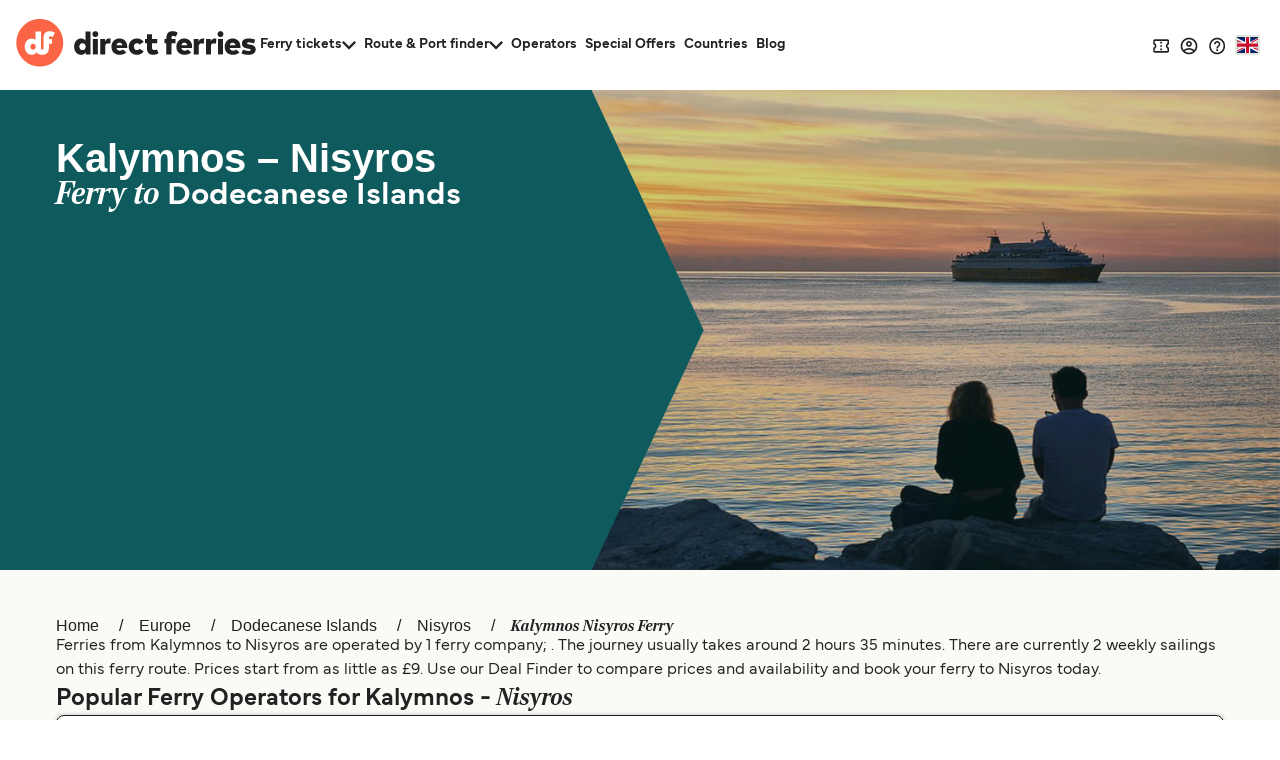

--- FILE ---
content_type: text/css
request_url: https://static.directferries.co.uk/dealfinder/main_new.css
body_size: 5344
content:
/*!*************************************************************************************************************************!*\
  !*** css ./node_modules/css-loader/dist/cjs.js!./node_modules/sass-loader/dist/cjs.js!./src/horizontal-dealfinder.scss ***!
  \*************************************************************************************************************************/
@font-face {
  font-family: "rocky";
  src: url("https://static.directferries.co.uk/fonts/rocky-bolditalic.woff2") format("woff2");
  font-display: swap;
  font-style: italic;
  font-weight: 700;
  font-stretch: normal;
  ascent-override: 90%;
}
@font-face {
  font-family: "mundial-light";
  src: url("https://static.directferries.co.uk/fonts/mundial-light.woff2") format("woff2");
  font-display: swap;
  font-style: normal;
  font-weight: 300;
  font-stretch: normal;
  ascent-override: 90%;
}
@font-face {
  font-family: "mundial-demibold";
  src: url("https://static.directferries.co.uk/fonts/mundial-demibold.woff2") format("woff2");
  font-display: swap;
  font-style: normal;
  font-weight: 600;
  font-stretch: normal;
  ascent-override: 90%;
}
.tk-rocky {
  font-family: rocky, serif;
  font-weight: 700;
  font-style: italic;
}

.tk-mundial {
  font-family: mundial, sans-serif;
}

.demi {
  font-weight: 600;
}

h1 {
  font-size: 24px;
  line-height: 32px;
}
@media (min-width: 769px) {
  h1 {
    font-size: 32px;
    line-height: 40px;
  }
}

h2 {
  font-size: 20px;
  line-height: 24px;
  font-weight: 600;
}
@media (min-width: 769px) {
  h2 {
    font-size: 24px;
    line-height: 32px;
  }
}

h3 {
  font-size: 20px;
  line-height: 24px;
}

h4 {
  font-size: 18px;
  line-height: 24px;
  font-weight: 600;
}

@media (hover: hover) and (pointer: fine) {
  h1 a:hover, h2 a:hover, h3 a:hover, h4 a:hover {
    text-decoration: underline;
  }
}

#deal_finder_container_horizontal > :first-child:has(.dealfinder__tabs) {
  background-color: #fff;
  border-radius: 8px;
}

@media (max-width: 768px) {
  #deal_finder_container:has(.dealfinder__tab-content--active#dealfinderPanel2) {
    min-height: max-content;
  }
}
.dealfinder__tabs {
  display: flex;
  padding: 0 8px;
  gap: 0;
}
@media (min-width: 769px) {
  .dealfinder__tabs {
    padding: 16px;
  }
}
@media (max-width: 768px) {
  .dealfinder__tabs {
    margin-bottom: 16px;
  }
}
.dealfinder__tabs .dealfinder__tab {
  background-color: transparent;
  color: #fff;
  opacity: 0.6;
  border-bottom: 1px solid #fff;
  transition: background-color 0.3s, color 0.3s, border-color 0.3s;
  cursor: pointer;
  font-family: mundial-light, sans-serif !important;
  font-weight: 300 !important;
  font-style: normal !important;
  font-size: 14px !important;
  line-height: 20px !important;
  display: flex;
  align-items: center;
  gap: 8px;
  height: initial;
  padding: 4px 8px !important;
  min-width: 140px;
}
@media (max-width: 768px) {
  .dealfinder__tabs .dealfinder__tab {
    flex: 1;
  }
}
.dealfinder__tabs .dealfinder__tab svg {
  height: 20px;
  width: 20px;
  fill: #fff;
}
.dealfinder__tabs .dealfinder__tab--active {
  border-bottom: 2px solid #fff;
  color: #fff;
  opacity: 1;
  font-family: mundial-demibold, sans-serif !important;
  font-weight: 600;
  font-style: normal;
}
.dealfinder__tabs .dealfinder__tab--active svg {
  fill: #fff;
}
.dealfinder__tabs .dealfinder__tab:hover {
  opacity: 1;
  transition: 0.3s;
}

.dealfinder__tab-content {
  display: none;
  animation: fadeIn 0.3s ease-in-out;
}
.dealfinder__tab-content--active {
  display: block;
}
.dealfinder__tab-content .affiliateWidget {
  border-radius: 8px;
}
@media (max-width: 768px) {
  .dealfinder__tab-content .affiliateWidget {
    margin: 0 0 !important;
  }
}
.dealfinder__tab-content .affiliateWidget .wrapper {
  padding-top: 0 !important;
  padding-bottom: 0 !important;
}

@keyframes fadeIn {
  from {
    opacity: 0;
    transform: translateY(5px);
  }
  to {
    opacity: 1;
    transform: translateY(0);
  }
}
#react-df-loader {
  width: 128px !important;
  height: 32px !important;
}

#deal_finder_container_horizontal div[class*=_dealfinder_] {
  background: #fff;
}
#deal_finder_container_horizontal div[class*=_dealfinder_].isFixed {
  background-color: #0f5a5c;
}
#deal_finder_container_horizontal div[class*=_dealfinder_].isFixed [class*=_row_]:has(#accommodation-search-toggle) {
  position: relative;
}
#deal_finder_container_horizontal div[class*=_dealfinder_].isFixed [class*=_row_]:has(#accommodation-search-toggle) [class*=_container_] {
  right: 0;
  top: -36px;
}
#deal_finder_container_horizontal div[class*=_dealfinder_].isFixed [class*=_row_]:has(#accommodation-search-toggle) [class*=_container_] #accommodation-search-toggle label {
  color: #fff;
}
#deal_finder_container_horizontal div[class*=_dealfinder_].isFixed [class*=_row_]:has(#accommodation-search-toggle) [class*=_container_] #accommodation-search-toggle svg.dfMuiIcon {
  fill: white;
}
#deal_finder_container_horizontal div[class*=_dealfinder_].isFixed div[class*=_container_] div[class*=_inner_] [class*=_label_] {
  color: #ffffff;
  font-family: mundial-demibold, sans-serif !important;
  font-weight: 600;
  font-style: normal;
  font-size: 14px !important;
  line-height: 20px !important;
}
#deal_finder_container_horizontal div[class*=_dealfinder_].isFixed div[class*=_container_] div[class*=_inner_] div[class*=_row_] div[class*=_journeyTypeOptions_] [class*=_radioButton_] {
  color: #ffffff;
  font-family: mundial-demibold, sans-serif !important;
  font-weight: 600;
  font-style: normal;
  font-size: 14px !important;
  line-height: 20px !important;
}
#deal_finder_container_horizontal div[class*=_dealfinder_].isFixed div[class*=_container_] div[class*=_edit_] [class*=_editBody_] [class*=_content_] [class*=_label_] {
  color: #212121;
}
#deal_finder_container_horizontal div[class*=_dealfinder_] div[class*=_container_] div[class*=_inner_] div[class*=_wrapper_][data-testid=error-display] {
  display: inline-flex;
}
#deal_finder_container_horizontal div[class*=_dealfinder_] div[class*=_container_] div[class*=_inner_] div[class*=_row_] div[class*=_journeyTypeOptions_] [class*=_radioButton_] {
  color: #212121;
  font-family: mundial-demibold, sans-serif !important;
  font-weight: 600;
  font-style: normal;
  font-size: 14px !important;
  line-height: 20px !important;
}
#deal_finder_container_horizontal div[class*=_dealfinder_] div[class*=_container_] div[class*=_inner_] div[class*=_detailsRow_] [id*=pets-display] [class*=_edit_],
#deal_finder_container_horizontal div[class*=_dealfinder_] div[class*=_container_] div[class*=_inner_] div[class*=_detailsRow_] [id*=passenger-display] [class*=_edit_] {
  min-width: fit-content;
}
#deal_finder_container_horizontal div[class*=_dealfinder_] div[class*=_container_] div[class*=_inner_] div[class*=_detailsRow_] [id*=pets-display] [class*=_edit_] [class*=_editBody_],
#deal_finder_container_horizontal div[class*=_dealfinder_] div[class*=_container_] div[class*=_inner_] div[class*=_detailsRow_] [id*=passenger-display] [class*=_edit_] [class*=_editBody_] {
  width: max-content;
}
#deal_finder_container_horizontal div[class*=_dealfinder_] div[class*=_container_] div[class*=_inner_] [class*=_label_] {
  color: #212121;
  font-family: mundial-demibold, sans-serif !important;
  font-weight: 600;
  font-style: normal;
  font-size: 14px !important;
  line-height: 20px !important;
}
#deal_finder_container_horizontal div[class*=_dealfinder_] div[class*=_container_] [class*=_diffDetails_] [class*=_button_][id*=datepicker-outbound], #deal_finder_container_horizontal div[class*=_dealfinder_] div[class*=_container_] [class*=_diffDetails_] [class*=_button_][id*=datepicker-return] {
  border-radius: 8px 8px;
}
#deal_finder_container_horizontal div[class*=_dealfinder_] div[class*=_container_] [class*=_disabled_] [class*=_button_] {
  background-color: #E8E8E8;
  color: #A6A6A6;
  pointer-events: none;
  opacity: unset;
}
#deal_finder_container_horizontal div[class*=_dealfinder_] div[class*=_container_] [class*=_button_] {
  background-color: #FAFAF7;
  border: 1px solid #212121;
  border-radius: 8px;
}
#deal_finder_container_horizontal div[class*=_dealfinder_] div[class*=_container_] [class*=_button_][id*=datepicker-outbound] {
  border-radius: 8px 0 0 8px;
}
#deal_finder_container_horizontal div[class*=_dealfinder_] div[class*=_container_] [class*=_button_][id*=datepicker-return], #deal_finder_container_horizontal div[class*=_dealfinder_] div[class*=_container_] [class*=_button_][data-testid=add-return-date] {
  border-radius: 0 8px 8px 0;
}
@media (min-width: 769px) {
  #deal_finder_container_horizontal div[class*=_dealfinder_] div[class*=_container_] [class*=_button_] {
    padding: 8px 8px;
  }
}
@media (min-width: 1025px) {
  #deal_finder_container_horizontal div[class*=_dealfinder_] div[class*=_container_] [class*=_button_] {
    padding: var(--ui-gap) calc(var(--ui-gap) * 2);
  }
}
#deal_finder_container_horizontal div[class*=_dealfinder_] div[class*=_container_] [class*=_button_][class*=_addReturn_] {
  background-color: #CFDEDE;
}
#deal_finder_container_horizontal div[class*=_dealfinder_] div[class*=_container_] [class*=_button_] p {
  font-family: mundial-light, sans-serif !important;
  font-weight: 300 !important;
  font-style: normal !important;
  font-size: 14px !important;
  line-height: 20px !important;
}
#deal_finder_container_horizontal div[class*=_dealfinder_] div[class*=_container_] [class*=_button_][type=submit] {
  background-color: #FC6446;
  color: #ffffff;
  border: 2px solid #FC6446;
  transition: background-color 0.3s, color 0.3s, border-color 0.3s;
  cursor: pointer;
  font-family: mundial-demibold, sans-serif !important;
  font-weight: 600;
  font-style: normal;
  display: flex;
  align-items: center;
  justify-content: center;
  height: initial;
  border-radius: 50px;
  padding: 8px 24px !important;
  min-width: 140px;
  min-height: 40px;
  font-size: 18px !important;
  line-height: 24px !important;
}
#deal_finder_container_horizontal div[class*=_dealfinder_] div[class*=_container_] [class*=_button_][type=submit]:hover {
  background-color: #fca38f !important;
  color: #ffffff !important;
  border-color: #fca38f !important;
}
#deal_finder_container_horizontal div[class*=_dealfinder_] div[class*=_container_] [class*=_button_][type=submit]:active {
  background-color: #fb7a5d;
  border-color: #fb7a5d;
}
#deal_finder_container_horizontal div[class*=_dealfinder_] div[class*=_container_] [class*=_button_][type=submit]:disabled {
  background-color: #E8E8E8;
  color: #A6A6A6;
  border-color: #E8E8E8;
  cursor: not-allowed;
}
#deal_finder_container_horizontal div[class*=_dealfinder_] div[class*=_container_][data-testid=wheelchair-toggle] {
  width: max-content;
  gap: 8px;
}
#deal_finder_container_horizontal div[class*=_dealfinder_] div[class*=_container_] [data-testid=loading][class*=_wrapper_][class*=_button_] {
  background-color: #FC6446;
  border: 0;
  border-radius: 50px;
}
#deal_finder_container_horizontal div[class*=_dealfinder_] div[class*=_container_] .editBody button[id*=button][class*=_button_] {
  background-color: #FC6446;
  color: #ffffff;
  border: 2px solid #FC6446;
  transition: background-color 0.3s, color 0.3s, border-color 0.3s;
  cursor: pointer;
  font-family: mundial-demibold, sans-serif !important;
  font-weight: 600;
  font-style: normal;
  display: flex;
  align-items: center;
  justify-content: center;
  height: initial;
  border-radius: 50px;
  padding: 8px 24px !important;
  min-width: 140px;
  min-height: 40px;
  font-size: 18px !important;
  line-height: 24px !important;
}
#deal_finder_container_horizontal div[class*=_dealfinder_] div[class*=_container_] .editBody button[id*=button][class*=_button_]:hover {
  background-color: #fca38f !important;
  color: #ffffff !important;
  border-color: #fca38f !important;
}
#deal_finder_container_horizontal div[class*=_dealfinder_] div[class*=_container_] .editBody button[id*=button][class*=_button_]:active {
  background-color: #fb7a5d;
  border-color: #fb7a5d;
}
#deal_finder_container_horizontal div[class*=_dealfinder_] div[class*=_container_] .editBody button[id*=button][class*=_button_]:disabled {
  background-color: #E8E8E8;
  color: #A6A6A6;
  border-color: #E8E8E8;
  cursor: not-allowed;
}
#deal_finder_container_horizontal div[class*=_dealfinder_] div[class*=_container_] .editBody button[id*=button][class*=_button_][class*=_checkboxWrapper_] {
  padding: 0 !important;
  min-height: unset;
  justify-content: flex-end;
}
#deal_finder_container_horizontal div[class*=_dealfinder_] div[class*=_container_] .editBody button[id*=button][class*=_button_][class*=_checkboxWrapper_]:hover {
  background-color: unset !important;
}
#deal_finder_container_horizontal div[class*=_dealfinder_] div[class*=_container_] .edit-search .editBody [class*=_content_] div [class*=_wrapper_] [class*=_dataDisplay_] {
  background-color: #FAFAF7;
  border: 1px solid #212121;
}
#deal_finder_container_horizontal div[class*=_dealfinder_] div[class*=_container_] .edit-search .editBody [class*=_content_] div [class*=_wrapper_] [class*=_dataDisplay_] input {
  font-family: mundial-light, sans-serif !important;
  font-weight: 300 !important;
  font-style: normal !important;
  font-size: 14px !important;
  line-height: 20px !important;
  color: #212121;
  padding: 0;
  border-radius: 0;
}
#deal_finder_container_horizontal div[class*=_dealfinder_] div[class*=_container_] .edit-search .editBody [class*=_content_] div [class*=_wrapper_] [class*=_dataDisplay_] input:focus-visible {
  outline: none !important;
}
#deal_finder_container_horizontal div[class*=_dealfinder_] div[class*=_container_] .edit-search .editBody [class*=_content_] div [class*=_wrapper_] [class*=_results_] h5 {
  font-family: mundial-demibold, sans-serif !important;
  font-weight: 600;
  font-style: normal;
  font-size: 14px !important;
  line-height: 20px !important;
  color: #212121;
}
#deal_finder_container_horizontal div[class*=_dealfinder_] div[class*=_container_] .edit-search .editBody [class*=_content_] div [class*=_wrapper_] [class*=_results_] button[class*=_item_] {
  background-color: #FAFAF7;
  background-image: none !important;
  transition: 0.2s;
  border: 1px solid #e4e8dc;
}
#deal_finder_container_horizontal div[class*=_dealfinder_] div[class*=_container_] .edit-search .editBody [class*=_content_] div [class*=_wrapper_] [class*=_results_] button[class*=_item_]:hover {
  background-color: #CFDEDE;
  transition: 0.2s;
}
#deal_finder_container_horizontal div[class*=_dealfinder_] div[class*=_container_] .edit-search .editBody [class*=_content_] div [class*=_wrapper_] [class*=_results_] button[class*=_item_] [class*=_group_] [class*=_port_] {
  font-family: mundial-demibold, sans-serif !important;
  font-weight: 600;
  font-style: normal;
  font-size: 14px !important;
  line-height: 20px !important;
  color: #212121;
}
#deal_finder_container_horizontal div[class*=_dealfinder_] div[class*=_container_] .edit-search .editBody [class*=_content_] div [class*=_wrapper_] [class*=_results_] button[class*=_item_] [class*=_group_] [class*=_location_] {
  font-family: mundial-light, sans-serif !important;
  font-weight: 300 !important;
  font-style: normal !important;
  font-size: 14px !important;
  line-height: 20px !important;
  color: #212121;
}
#deal_finder_container_horizontal div[class*=_dealfinder_] div[class*=_container_] .vehicleDisplayContainer [class*=_edit_] {
  max-height: 55vh;
  overflow: auto;
  border-radius: 8px;
}
@media (max-height: 720px) {
  #deal_finder_container_horizontal div[class*=_dealfinder_] div[class*=_container_] .vehicleDisplayContainer [class*=_edit_] {
    max-height: 80vh;
  }
}
#deal_finder_container_horizontal div[class*=_dealfinder_] div[class*=_container_] .vehicleDisplayContainer [class*=_edit_] [class*=_editBody_] {
  max-height: unset;
}
#deal_finder_container_horizontal div[class*=_dealfinder_] div[class*=_container_] .vehicleDisplayContainer [class*=_edit_] [class*=_editBody_] [class*=_content_] {
  max-height: unset;
}
#deal_finder_container_horizontal div[class*=_dealfinder_] div[class*=_container_] .edit-passengers .editBody div[class*=_content_] div[class*=_ageList_] div[class*=_ageSelect_] select {
  padding-left: 8px;
  padding-right: 24px;
}
#deal_finder_container_horizontal div[class*=_dealfinder_] div[class*=_container_] .edit-passengers .editBody div[class*=_content_] div[class*=_ageList_] div[class*=_ageSelect_] svg[class*=_icon_] {
  margin-right: 0;
  right: 0;
  top: 0;
  width: 24px;
}
#deal_finder_container_horizontal div[class*=_dealfinder_] div[class*=_searchRow_] div[class*=_dateContainer_] [class*=_container_] [class*=_button_][class*=_disabled_] {
  background-color: #E8E8E8;
  color: #A6A6A6;
  pointer-events: none;
  opacity: unset;
}
#deal_finder_container_horizontal div[class*=_dealfinder_] div[class*=_searchRow_] div[class*=_dateContainer_] div[class*=_datepickers_] [class*=_edit_] [class*=_editBody_] [class*=_content_] div [class*=_tabs_] [class*=_tab_] [class*=_tabButton_] {
  background-color: #ffffff;
}
#deal_finder_container_horizontal div[class*=_dealfinder_] div[class*=_searchRow_] div[class*=_dateContainer_] div[class*=_datepickers_] [class*=_edit_] [class*=_editBody_] [class*=_content_] div [class*=_tabs_] [class*=_tab_][class*=_active_] [class*=_tabButton_] {
  background-color: #e4e8dc;
}
#deal_finder_container_horizontal div[class*=_dealfinder_] div[class*=_searchRow_] div[class*=_dateContainer_] div[class*=_datepickers_] [class*=_edit_] [class*=_editBody_] [class*=_content_] div [class*=_tabs_] [class*=_tab_] svg {
  fill: #0f5a5c;
}
#deal_finder_container_horizontal div[class*=_dealfinder_] div[class*=_searchRow_] div[class*=_dateContainer_] div[class*=_datepickers_] [class*=_edit_] [class*=_editBody_] [class*=_content_] div [class*=_tabs_] [class*=_tab_] [class*=_details_] [class*=_leg_] {
  font-family: mundial-demibold, sans-serif !important;
  font-weight: 600;
  font-style: normal;
  font-size: 14px !important;
  line-height: 20px !important;
  color: #212121;
}
#deal_finder_container_horizontal div[class*=_dealfinder_] div[class*=_searchRow_] div[class*=_dateContainer_] div[class*=_datepickers_] [class*=_edit_] [class*=_editBody_] [class*=_content_] div [class*=_tabs_] [class*=_tab_] [class*=_details_] [class*=_value_] {
  font-family: mundial-light, sans-serif !important;
  font-weight: 300 !important;
  font-style: normal !important;
  font-size: 14px !important;
  line-height: 20px !important;
  color: #212121;
}
#deal_finder_container_horizontal div[class*=_dealfinder_] div[class*=_searchRow_] div[class*=_dateContainer_] div[class*=_datepickers_] [class*=_edit_] [class*=_editBody_] [class*=_content_] div .df-calendar .mbsc-font {
  font-family: mundial-demibold, sans-serif !important;
  font-weight: 600;
  font-style: normal;
  font-size: 14px !important;
  line-height: 20px !important;
  color: #212121;
}
#deal_finder_container_horizontal div[class*=_dealfinder_] div[class*=_searchRow_] div[class*=_dateContainer_] div[class*=_datepickers_] [class*=_edit_] [class*=_editBody_] [class*=_content_] div .df-calendar .mbsc-material.mbsc-calendar-controls {
  background-image: none !important;
}
#deal_finder_container_horizontal div[class*=_dealfinder_] div[class*=_searchRow_] div[class*=_dateContainer_] div[class*=_datepickers_] [class*=_edit_] [class*=_editBody_] [class*=_content_] div .df-calendar .mbsc-material.mbsc-calendar-controls .mbsc-calendar-title-wrapper button span {
  font-family: mundial-demibold, sans-serif !important;
  font-weight: 600;
  font-style: normal;
  font-size: 14px !important;
  line-height: 20px !important;
  color: #212121;
}
#deal_finder_container_horizontal div[class*=_dealfinder_] div[class*=_searchRow_] div[class*=_dateContainer_] div[class*=_datepickers_] [class*=_edit_] [class*=_editBody_] [class*=_content_] div .df-calendar .mbsc-material.mbsc-selected.mbsc-hover .mbsc-calendar-cell-text {
  background-color: #FC6446;
  border-color: #FC6446;
  color: #ffffff;
}
#deal_finder_container_horizontal div[class*=_dealfinder_] div[class*=_searchRow_] div[class*=_dateContainer_] div[class*=_datepickers_] [class*=_edit_] [class*=_editBody_] [class*=_content_] div .df-calendar .mbsc-material.mbsc-selected .mbsc-calendar-cell-text {
  background-color: #FC6446;
  border-color: #FC6446;
  color: #ffffff;
}
#deal_finder_container_horizontal div[class*=_dealfinder_] div[class*=_searchRow_] div[class*=_dateContainer_] div[class*=_datepickers_] [class*=_edit_] [class*=_editBody_] [class*=_content_] div .df-calendar .mbsc-material.mbsc-calendar-today {
  background-color: #CFDEDE;
}
#deal_finder_container_horizontal div[class*=_dealfinder_] div[class*=_searchRow_] div[class*=_dateContainer_] div[class*=_datepickers_] [class*=_edit_] [class*=_editBody_] [class*=_content_] div [class*=_prompt_] {
  background-color: #e4e8dc;
}
#deal_finder_container_horizontal div[class*=_dealfinder_] div[class*=_searchRow_] div[class*=_dateContainer_] div[class*=_datepickers_] [class*=_edit_] [class*=_editBody_] [class*=_content_] div [class*=_timesEdit_] [class*=_timeEdit_] [class*=_date_] svg {
  fill: #0f5a5c !important;
}
#deal_finder_container_horizontal div[class*=_dealfinder_] div[class*=_searchRow_] div[class*=_dateContainer_] div[class*=_datepickers_] [class*=_edit_] [class*=_editBody_] [class*=_content_] div [class*=_timesEdit_] [class*=_timeEdit_] [class*=_date_] div [class*=_leg_] {
  font-family: mundial-light, sans-serif !important;
  font-weight: 300 !important;
  font-style: normal !important;
  font-size: 14px !important;
  line-height: 20px !important;
  color: #212121;
}
#deal_finder_container_horizontal div[class*=_dealfinder_] div[class*=_searchRow_] div[class*=_dateContainer_] div[class*=_datepickers_] [class*=_edit_] [class*=_editBody_] [class*=_content_] div [class*=_timesEdit_] [class*=_timeEdit_] [class*=_date_] div [class*=_value_] {
  font-family: mundial-demibold, sans-serif !important;
  font-weight: 600;
  font-style: normal;
  font-size: 14px !important;
  line-height: 20px !important;
  color: #212121;
}
#deal_finder_container_horizontal div[class*=_dealfinder_] div[class*=_searchRow_] div[class*=_dateContainer_] div[class*=_datepickers_] [class*=_edit_] [class*=_editBody_] [class*=_content_] div [class*=_timesEdit_] [class*=_timeEdit_] [class*=_timePicker_] .mbsc-datepicker-tab-wrapper .mbsc-scroller-wheel-group .mbsc-scroller-wheel-wrapper .mbsc-scroller-wheel {
  font-family: mundial-demibold, sans-serif !important;
  font-weight: 600;
  font-style: normal;
  font-size: 16px !important;
  line-height: 24px !important;
}
#deal_finder_container_horizontal div[class*=_dealfinder_] div[class*=_searchRow_] div[class*=_dateContainer_] div[class*=_datepickers_] [class*=_edit_] [class*=_editBody_] [class*=_content_] div [class*=_timesEdit_] [class*=_timeEdit_] [class*=_timePicker_] .mbsc-datepicker-tab-wrapper .mbsc-scroller-wheel-group .mbsc-scroller-wheel-wrapper .mbsc-scroller-wheel-cont::before {
  background-color: #0f5a5c;
  border-color: #0f5a5c;
  color: #ffffff;
  height: 32px;
}
#deal_finder_container_horizontal div[class*=_dealfinder_] div[class*=_searchRow_] div[class*=_dateContainer_] div[class*=_datepickers_] [class*=_edit_] [class*=_editBody_] button[id*=button-Confirm] {
  background-color: #FC6446;
  border-radius: 50px;
  color: #ffffff;
  padding: 8px 24px;
  cursor: pointer;
  font-family: mundial-demibold, sans-serif !important;
  font-weight: 600;
  font-style: normal;
  display: flex;
  align-items: center;
  justify-content: center;
  transition: 0.3s;
  border: none !important;
}
#deal_finder_container_horizontal div[class*=_dealfinder_] div[class*=_searchRow_] div[class*=_dateContainer_] div[class*=_datepickers_] [class*=_edit_] [class*=_editBody_] button[id*=button-Confirm]:hover {
  background-color: #fca38f;
  transition: 0.3s;
}
#deal_finder_container_horizontal div[class*=_dealfinder_] div[class*=_searchRow_] div[class*=_searchContainerFull_] [class*=_container_] input[data-testid=search-input],
#deal_finder_container_horizontal div[class*=_dealfinder_] div[class*=_searchRow_] div[class*=_searchContainer_] [class*=_container_] input[data-testid=search-input] {
  border: none !important;
  background-color: unset !important;
}
#deal_finder_container_horizontal div[class*=_dealfinder_] div[class*=_searchRow_]:has([class*=_searchContainerFull_]) div[class*=_dateContainer_] div[class*=_datepickers_] button[class*=_datesDisplay_][class*=_nonDiffDetails_] {
  border-radius: 8px 8px 8px 8px;
}
#deal_finder_container_horizontal div[class*=_dealfinder_] div[class*=_detailsRow_] [class*=_vehicle_] [class*=_button_][class*=_disabled_],
#deal_finder_container_horizontal div[class*=_dealfinder_] div[class*=_detailsRow_] [class*=_passengers_] [class*=_button_][class*=_disabled_] {
  background-color: #E8E8E8;
  color: #A6A6A6;
  pointer-events: none;
  opacity: unset;
}
#deal_finder_container_horizontal div[class*=_dealfinder_] div[class*=_container_] div[class*=_inner_] div[class*=_row_] div div[class*=_vehicle_] div[class*=_edit_] div[class*=_editBody_] div[class*=_content_] button[class*=_radioButton_],
#deal_finder_container_horizontal div[class*=_dealfinder_] div[class*=_container_] div[class*=_inner_] div[class*=_row_] div div[class*=_passengers_] div[class*=_edit_] div[class*=_editBody_] div[class*=_content_] button[class*=_radioButton_],
#deal_finder_container_horizontal div[class*=_dealfinder_] div[class*=_container_] div[class*=_inner_] div[class*=_row_] div div[id*=pets-display] div[class*=_edit_] div[class*=_editBody_] div[class*=_content_] button[class*=_radioButton_],
#deal_finder_container_horizontal div[class*=_dealfinder_] div[class*=_container_] div[class*=_inner_] div[class*=_row_] div div[id*=currency-display] div[class*=_edit_] div[class*=_editBody_] div[class*=_content_] button[class*=_radioButton_] {
  background-color: #FAFAF7;
  border: 1px solid #e4e8dc;
  color: #212121;
  font-family: mundial-light, sans-serif !important;
  font-weight: 300 !important;
  font-style: normal !important;
  font-size: 14px !important;
  line-height: 20px !important;
  transition: 0.2s;
}
#deal_finder_container_horizontal div[class*=_dealfinder_] div[class*=_container_] div[class*=_inner_] div[class*=_row_] div div[class*=_vehicle_] div[class*=_edit_] div[class*=_editBody_] div[class*=_content_] button[class*=_radioButton_]:hover,
#deal_finder_container_horizontal div[class*=_dealfinder_] div[class*=_container_] div[class*=_inner_] div[class*=_row_] div div[class*=_passengers_] div[class*=_edit_] div[class*=_editBody_] div[class*=_content_] button[class*=_radioButton_]:hover,
#deal_finder_container_horizontal div[class*=_dealfinder_] div[class*=_container_] div[class*=_inner_] div[class*=_row_] div div[id*=pets-display] div[class*=_edit_] div[class*=_editBody_] div[class*=_content_] button[class*=_radioButton_]:hover,
#deal_finder_container_horizontal div[class*=_dealfinder_] div[class*=_container_] div[class*=_inner_] div[class*=_row_] div div[id*=currency-display] div[class*=_edit_] div[class*=_editBody_] div[class*=_content_] button[class*=_radioButton_]:hover {
  background-color: #CFDEDE;
  transition: 0.2s;
}
#deal_finder_container_horizontal div[class*=_dealfinder_] div[class*=_container_] div[class*=_inner_] div[class*=_row_] div div[class*=_vehicle_] div[class*=_edit_] div[class*=_editBody_] div[class*=_content_] button[class*=_radioButton_] svg,
#deal_finder_container_horizontal div[class*=_dealfinder_] div[class*=_container_] div[class*=_inner_] div[class*=_row_] div div[class*=_passengers_] div[class*=_edit_] div[class*=_editBody_] div[class*=_content_] button[class*=_radioButton_] svg,
#deal_finder_container_horizontal div[class*=_dealfinder_] div[class*=_container_] div[class*=_inner_] div[class*=_row_] div div[id*=pets-display] div[class*=_edit_] div[class*=_editBody_] div[class*=_content_] button[class*=_radioButton_] svg,
#deal_finder_container_horizontal div[class*=_dealfinder_] div[class*=_container_] div[class*=_inner_] div[class*=_row_] div div[id*=currency-display] div[class*=_edit_] div[class*=_editBody_] div[class*=_content_] button[class*=_radioButton_] svg {
  fill: #0f5a5c;
}
#deal_finder_container_horizontal div[class*=_dealfinder_] div[class*=_container_] div[class*=_inner_] div[class*=_row_] div div[class*=_vehicle_] div[class*=_edit_] div[class*=_editBody_] div[class*=_content_] button[class*=_radioButton_][class*=_on_],
#deal_finder_container_horizontal div[class*=_dealfinder_] div[class*=_container_] div[class*=_inner_] div[class*=_row_] div div[class*=_passengers_] div[class*=_edit_] div[class*=_editBody_] div[class*=_content_] button[class*=_radioButton_][class*=_on_],
#deal_finder_container_horizontal div[class*=_dealfinder_] div[class*=_container_] div[class*=_inner_] div[class*=_row_] div div[id*=pets-display] div[class*=_edit_] div[class*=_editBody_] div[class*=_content_] button[class*=_radioButton_][class*=_on_],
#deal_finder_container_horizontal div[class*=_dealfinder_] div[class*=_container_] div[class*=_inner_] div[class*=_row_] div div[id*=currency-display] div[class*=_edit_] div[class*=_editBody_] div[class*=_content_] button[class*=_radioButton_][class*=_on_] {
  background-color: #CFDEDE;
}
#deal_finder_container_horizontal div[class*=_dealfinder_] div[class*=_container_] div[class*=_inner_] div[class*=_row_] div div[class*=_vehicle_] div[class*=_edit_] div[class*=_editBody_] div[class*=_content_] [class*=_prompt_],
#deal_finder_container_horizontal div[class*=_dealfinder_] div[class*=_container_] div[class*=_inner_] div[class*=_row_] div div[class*=_passengers_] div[class*=_edit_] div[class*=_editBody_] div[class*=_content_] [class*=_prompt_],
#deal_finder_container_horizontal div[class*=_dealfinder_] div[class*=_container_] div[class*=_inner_] div[class*=_row_] div div[id*=pets-display] div[class*=_edit_] div[class*=_editBody_] div[class*=_content_] [class*=_prompt_],
#deal_finder_container_horizontal div[class*=_dealfinder_] div[class*=_container_] div[class*=_inner_] div[class*=_row_] div div[id*=currency-display] div[class*=_edit_] div[class*=_editBody_] div[class*=_content_] [class*=_prompt_] {
  color: #212121;
  font-family: mundial-light, sans-serif !important;
  font-weight: 300 !important;
  font-style: normal !important;
  font-size: 12px !important;
  line-height: 16px !important;
}
#deal_finder_container_horizontal div[class*=_dealfinder_] div[class*=_container_] div[class*=_inner_] div[class*=_row_] div div[class*=_vehicle_] div[class*=_edit_] div[class*=_editBody_] div[class*=_content_] div[class*=_counter_],
#deal_finder_container_horizontal div[class*=_dealfinder_] div[class*=_container_] div[class*=_inner_] div[class*=_row_] div div[class*=_passengers_] div[class*=_edit_] div[class*=_editBody_] div[class*=_content_] div[class*=_counter_],
#deal_finder_container_horizontal div[class*=_dealfinder_] div[class*=_container_] div[class*=_inner_] div[class*=_row_] div div[id*=pets-display] div[class*=_edit_] div[class*=_editBody_] div[class*=_content_] div[class*=_counter_],
#deal_finder_container_horizontal div[class*=_dealfinder_] div[class*=_container_] div[class*=_inner_] div[class*=_row_] div div[id*=currency-display] div[class*=_edit_] div[class*=_editBody_] div[class*=_content_] div[class*=_counter_] {
  background-color: #FAFAF7;
  transition: 0.2s;
  border: 1px solid #e4e8dc;
}
#deal_finder_container_horizontal div[class*=_dealfinder_] div[class*=_container_] div[class*=_inner_] div[class*=_row_] div div[class*=_vehicle_] div[class*=_edit_] div[class*=_editBody_] div[class*=_content_] div[class*=_counter_] p[class*=_label_],
#deal_finder_container_horizontal div[class*=_dealfinder_] div[class*=_container_] div[class*=_inner_] div[class*=_row_] div div[class*=_passengers_] div[class*=_edit_] div[class*=_editBody_] div[class*=_content_] div[class*=_counter_] p[class*=_label_],
#deal_finder_container_horizontal div[class*=_dealfinder_] div[class*=_container_] div[class*=_inner_] div[class*=_row_] div div[id*=pets-display] div[class*=_edit_] div[class*=_editBody_] div[class*=_content_] div[class*=_counter_] p[class*=_label_],
#deal_finder_container_horizontal div[class*=_dealfinder_] div[class*=_container_] div[class*=_inner_] div[class*=_row_] div div[id*=currency-display] div[class*=_edit_] div[class*=_editBody_] div[class*=_content_] div[class*=_counter_] p[class*=_label_] {
  width: max-content;
  padding-right: 32px;
}
#deal_finder_container_horizontal div[class*=_dealfinder_] div[class*=_container_] div[class*=_inner_] div[class*=_row_] div div[class*=_vehicle_] div[class*=_edit_] div[class*=_editBody_] div[class*=_content_] div[class*=_counter_] button[class*=_remove_],
#deal_finder_container_horizontal div[class*=_dealfinder_] div[class*=_container_] div[class*=_inner_] div[class*=_row_] div div[class*=_passengers_] div[class*=_edit_] div[class*=_editBody_] div[class*=_content_] div[class*=_counter_] button[class*=_remove_],
#deal_finder_container_horizontal div[class*=_dealfinder_] div[class*=_container_] div[class*=_inner_] div[class*=_row_] div div[id*=pets-display] div[class*=_edit_] div[class*=_editBody_] div[class*=_content_] div[class*=_counter_] button[class*=_remove_],
#deal_finder_container_horizontal div[class*=_dealfinder_] div[class*=_container_] div[class*=_inner_] div[class*=_row_] div div[id*=currency-display] div[class*=_edit_] div[class*=_editBody_] div[class*=_content_] div[class*=_counter_] button[class*=_remove_] {
  margin-left: auto;
}
#deal_finder_container_horizontal div[class*=_dealfinder_] div[class*=_container_] div[class*=_inner_] div[class*=_row_] div div[class*=_vehicle_] div[class*=_edit_] div[class*=_editBody_] div[class*=_content_] div[class*=_counter_]:hover,
#deal_finder_container_horizontal div[class*=_dealfinder_] div[class*=_container_] div[class*=_inner_] div[class*=_row_] div div[class*=_passengers_] div[class*=_edit_] div[class*=_editBody_] div[class*=_content_] div[class*=_counter_]:hover,
#deal_finder_container_horizontal div[class*=_dealfinder_] div[class*=_container_] div[class*=_inner_] div[class*=_row_] div div[id*=pets-display] div[class*=_edit_] div[class*=_editBody_] div[class*=_content_] div[class*=_counter_]:hover,
#deal_finder_container_horizontal div[class*=_dealfinder_] div[class*=_container_] div[class*=_inner_] div[class*=_row_] div div[id*=currency-display] div[class*=_edit_] div[class*=_editBody_] div[class*=_content_] div[class*=_counter_]:hover {
  background-color: #CFDEDE;
  transition: 0.2s;
}
#deal_finder_container_horizontal div[class*=_dealfinder_] div[class*=_container_] div[class*=_inner_] div[class*=_row_] div div[class*=_vehicle_] div[class*=_edit_] div[class*=_editBody_] div[class*=_content_] div[class*=_counter_] [class*=_icon_] svg,
#deal_finder_container_horizontal div[class*=_dealfinder_] div[class*=_container_] div[class*=_inner_] div[class*=_row_] div div[class*=_passengers_] div[class*=_edit_] div[class*=_editBody_] div[class*=_content_] div[class*=_counter_] [class*=_icon_] svg,
#deal_finder_container_horizontal div[class*=_dealfinder_] div[class*=_container_] div[class*=_inner_] div[class*=_row_] div div[id*=pets-display] div[class*=_edit_] div[class*=_editBody_] div[class*=_content_] div[class*=_counter_] [class*=_icon_] svg,
#deal_finder_container_horizontal div[class*=_dealfinder_] div[class*=_container_] div[class*=_inner_] div[class*=_row_] div div[id*=currency-display] div[class*=_edit_] div[class*=_editBody_] div[class*=_content_] div[class*=_counter_] [class*=_icon_] svg {
  fill: #0f5a5c;
}
#deal_finder_container_horizontal div[class*=_dealfinder_] div[class*=_container_] div[class*=_inner_] div[class*=_row_] div div[class*=_vehicle_] div[class*=_edit_] div[class*=_editBody_] div[class*=_content_] [class*=_ageList_],
#deal_finder_container_horizontal div[class*=_dealfinder_] div[class*=_container_] div[class*=_inner_] div[class*=_row_] div div[class*=_passengers_] div[class*=_edit_] div[class*=_editBody_] div[class*=_content_] [class*=_ageList_],
#deal_finder_container_horizontal div[class*=_dealfinder_] div[class*=_container_] div[class*=_inner_] div[class*=_row_] div div[id*=pets-display] div[class*=_edit_] div[class*=_editBody_] div[class*=_content_] [class*=_ageList_],
#deal_finder_container_horizontal div[class*=_dealfinder_] div[class*=_container_] div[class*=_inner_] div[class*=_row_] div div[id*=currency-display] div[class*=_edit_] div[class*=_editBody_] div[class*=_content_] [class*=_ageList_] {
  display: grid;
  grid-template-columns: repeat(3, 1fr);
  gap: 8px;
}
#deal_finder_container_horizontal div[class*=_dealfinder_] div[class*=_container_] div[class*=_inner_] div[class*=_row_] div div[class*=_vehicle_] div[class*=_edit_] div[class*=_editBody_] div[class*=_content_] [class*=_ageList_] [class*=_ageSelect_],
#deal_finder_container_horizontal div[class*=_dealfinder_] div[class*=_container_] div[class*=_inner_] div[class*=_row_] div div[class*=_passengers_] div[class*=_edit_] div[class*=_editBody_] div[class*=_content_] [class*=_ageList_] [class*=_ageSelect_],
#deal_finder_container_horizontal div[class*=_dealfinder_] div[class*=_container_] div[class*=_inner_] div[class*=_row_] div div[id*=pets-display] div[class*=_edit_] div[class*=_editBody_] div[class*=_content_] [class*=_ageList_] [class*=_ageSelect_],
#deal_finder_container_horizontal div[class*=_dealfinder_] div[class*=_container_] div[class*=_inner_] div[class*=_row_] div div[id*=currency-display] div[class*=_edit_] div[class*=_editBody_] div[class*=_content_] [class*=_ageList_] [class*=_ageSelect_] {
  width: unset;
  margin: 0 !important;
}
#deal_finder_container_horizontal div[class*=_dealfinder_] div[class*=_container_] div[class*=_inner_] div[class*=_row_] div div[class*=_vehicle_] div[class*=_edit_] div[class*=_editBody_] div[class*=_content_] [class*=_ageList_] [class*=_ageSelect_] select:focus-visible,
#deal_finder_container_horizontal div[class*=_dealfinder_] div[class*=_container_] div[class*=_inner_] div[class*=_row_] div div[class*=_passengers_] div[class*=_edit_] div[class*=_editBody_] div[class*=_content_] [class*=_ageList_] [class*=_ageSelect_] select:focus-visible,
#deal_finder_container_horizontal div[class*=_dealfinder_] div[class*=_container_] div[class*=_inner_] div[class*=_row_] div div[id*=pets-display] div[class*=_edit_] div[class*=_editBody_] div[class*=_content_] [class*=_ageList_] [class*=_ageSelect_] select:focus-visible,
#deal_finder_container_horizontal div[class*=_dealfinder_] div[class*=_container_] div[class*=_inner_] div[class*=_row_] div div[id*=currency-display] div[class*=_edit_] div[class*=_editBody_] div[class*=_content_] [class*=_ageList_] [class*=_ageSelect_] select:focus-visible {
  outline: 2px solid #4b5fff !important;
  outline-offset: -2px;
}
#deal_finder_container_horizontal div[class*=_dealfinder_] div[class*=_container_] div[class*=_inner_] div[class*=_row_] div div[class*=_vehicle_] div[class*=_edit_] div[class*=_editBody_] div[class*=_content_] [class*=_agePrompt_],
#deal_finder_container_horizontal div[class*=_dealfinder_] div[class*=_container_] div[class*=_inner_] div[class*=_row_] div div[class*=_passengers_] div[class*=_edit_] div[class*=_editBody_] div[class*=_content_] [class*=_agePrompt_],
#deal_finder_container_horizontal div[class*=_dealfinder_] div[class*=_container_] div[class*=_inner_] div[class*=_row_] div div[id*=pets-display] div[class*=_edit_] div[class*=_editBody_] div[class*=_content_] [class*=_agePrompt_],
#deal_finder_container_horizontal div[class*=_dealfinder_] div[class*=_container_] div[class*=_inner_] div[class*=_row_] div div[id*=currency-display] div[class*=_edit_] div[class*=_editBody_] div[class*=_content_] [class*=_agePrompt_] {
  color: #212121;
  font-family: mundial-light, sans-serif !important;
  font-weight: 300 !important;
  font-style: normal !important;
  font-size: 14px !important;
  line-height: 20px !important;
}
#deal_finder_container_horizontal div[class*=_dealfinder_] div[class*=_container_] div[class*=_inner_] div[class*=_row_] div div[class*=_vehicle_] div[class*=_edit_] div[class*=_editBody_] div[class*=_content_] [class*=_residentSelect_] select[data-testid=select-residentOptions],
#deal_finder_container_horizontal div[class*=_dealfinder_] div[class*=_container_] div[class*=_inner_] div[class*=_row_] div div[class*=_passengers_] div[class*=_edit_] div[class*=_editBody_] div[class*=_content_] [class*=_residentSelect_] select[data-testid=select-residentOptions],
#deal_finder_container_horizontal div[class*=_dealfinder_] div[class*=_container_] div[class*=_inner_] div[class*=_row_] div div[id*=pets-display] div[class*=_edit_] div[class*=_editBody_] div[class*=_content_] [class*=_residentSelect_] select[data-testid=select-residentOptions],
#deal_finder_container_horizontal div[class*=_dealfinder_] div[class*=_container_] div[class*=_inner_] div[class*=_row_] div div[id*=currency-display] div[class*=_edit_] div[class*=_editBody_] div[class*=_content_] [class*=_residentSelect_] select[data-testid=select-residentOptions] {
  font-weight: 600 !important;
}
#deal_finder_container_horizontal div[class*=_dealfinder_] div[class*=_container_] div[class*=_inner_] div[class*=_row_] div div[class*=_vehicle_] div[class*=_edit_] div[class*=_editBody_] div[class*=_content_] [class*=_residentSelect_] select[data-testid=select-residentOptions]:focus-visible,
#deal_finder_container_horizontal div[class*=_dealfinder_] div[class*=_container_] div[class*=_inner_] div[class*=_row_] div div[class*=_passengers_] div[class*=_edit_] div[class*=_editBody_] div[class*=_content_] [class*=_residentSelect_] select[data-testid=select-residentOptions]:focus-visible,
#deal_finder_container_horizontal div[class*=_dealfinder_] div[class*=_container_] div[class*=_inner_] div[class*=_row_] div div[id*=pets-display] div[class*=_edit_] div[class*=_editBody_] div[class*=_content_] [class*=_residentSelect_] select[data-testid=select-residentOptions]:focus-visible,
#deal_finder_container_horizontal div[class*=_dealfinder_] div[class*=_container_] div[class*=_inner_] div[class*=_row_] div div[id*=currency-display] div[class*=_edit_] div[class*=_editBody_] div[class*=_content_] [class*=_residentSelect_] select[data-testid=select-residentOptions]:focus-visible {
  outline: 2px solid #4b5fff !important;
  outline-offset: -2px;
}
#deal_finder_container_horizontal div[class*=_dealfinder_] div[class*=_container_] div[class*=_inner_] div[class*=_row_] div div[class*=_vehicle_] div[class*=_edit_] div[class*=_editBody_] div[class*=_content_] div[class*=_container_] svg.dfMuiIcon,
#deal_finder_container_horizontal div[class*=_dealfinder_] div[class*=_container_] div[class*=_inner_] div[class*=_row_] div div[class*=_passengers_] div[class*=_edit_] div[class*=_editBody_] div[class*=_content_] div[class*=_container_] svg.dfMuiIcon,
#deal_finder_container_horizontal div[class*=_dealfinder_] div[class*=_container_] div[class*=_inner_] div[class*=_row_] div div[id*=pets-display] div[class*=_edit_] div[class*=_editBody_] div[class*=_content_] div[class*=_container_] svg.dfMuiIcon,
#deal_finder_container_horizontal div[class*=_dealfinder_] div[class*=_container_] div[class*=_inner_] div[class*=_row_] div div[id*=currency-display] div[class*=_edit_] div[class*=_editBody_] div[class*=_content_] div[class*=_container_] svg.dfMuiIcon {
  fill: #0f5a5c;
}
#deal_finder_container_horizontal div[class*=_dealfinder_] div[class*=_container_] div[class*=_inner_] div[class*=_row_] div div[class*=_vehicle_] div[class*=_edit_] div[class*=_editBody_] div[class*=_content_] div[class*=_container_] button[class*=_checkboxWrapper_],
#deal_finder_container_horizontal div[class*=_dealfinder_] div[class*=_container_] div[class*=_inner_] div[class*=_row_] div div[class*=_passengers_] div[class*=_edit_] div[class*=_editBody_] div[class*=_content_] div[class*=_container_] button[class*=_checkboxWrapper_],
#deal_finder_container_horizontal div[class*=_dealfinder_] div[class*=_container_] div[class*=_inner_] div[class*=_row_] div div[id*=pets-display] div[class*=_edit_] div[class*=_editBody_] div[class*=_content_] div[class*=_container_] button[class*=_checkboxWrapper_],
#deal_finder_container_horizontal div[class*=_dealfinder_] div[class*=_container_] div[class*=_inner_] div[class*=_row_] div div[id*=currency-display] div[class*=_edit_] div[class*=_editBody_] div[class*=_content_] div[class*=_container_] button[class*=_checkboxWrapper_] {
  background-color: unset;
  border: none;
}
#deal_finder_container_horizontal div[class*=_dealfinder_] div[class*=_container_] div[class*=_inner_] div[class*=_row_] div div[class*=_vehicle_] div[class*=_edit_] div[class*=_editBody_] div[class*=_content_] div[class*=_container_] button[class*=_checkboxWrapper_] label,
#deal_finder_container_horizontal div[class*=_dealfinder_] div[class*=_container_] div[class*=_inner_] div[class*=_row_] div div[class*=_passengers_] div[class*=_edit_] div[class*=_editBody_] div[class*=_content_] div[class*=_container_] button[class*=_checkboxWrapper_] label,
#deal_finder_container_horizontal div[class*=_dealfinder_] div[class*=_container_] div[class*=_inner_] div[class*=_row_] div div[id*=pets-display] div[class*=_edit_] div[class*=_editBody_] div[class*=_content_] div[class*=_container_] button[class*=_checkboxWrapper_] label,
#deal_finder_container_horizontal div[class*=_dealfinder_] div[class*=_container_] div[class*=_inner_] div[class*=_row_] div div[id*=currency-display] div[class*=_edit_] div[class*=_editBody_] div[class*=_content_] div[class*=_container_] button[class*=_checkboxWrapper_] label {
  color: #212121;
  font-family: mundial-demibold, sans-serif !important;
  font-weight: 600;
  font-style: normal;
  font-size: 14px !important;
  line-height: 20px !important;
}
#deal_finder_container_horizontal div[class*=_dealfinder_] div[class*=_container_] div[class*=_inner_] div[class*=_row_] div div[class*=_vehicle_] div[class*=_edit_] div[class*=_editBody_] button[id*=Done][class*=_button_],
#deal_finder_container_horizontal div[class*=_dealfinder_] div[class*=_container_] div[class*=_inner_] div[class*=_row_] div div[class*=_passengers_] div[class*=_edit_] div[class*=_editBody_] button[id*=Done][class*=_button_],
#deal_finder_container_horizontal div[class*=_dealfinder_] div[class*=_container_] div[class*=_inner_] div[class*=_row_] div div[id*=pets-display] div[class*=_edit_] div[class*=_editBody_] button[id*=Done][class*=_button_],
#deal_finder_container_horizontal div[class*=_dealfinder_] div[class*=_container_] div[class*=_inner_] div[class*=_row_] div div[id*=currency-display] div[class*=_edit_] div[class*=_editBody_] button[id*=Done][class*=_button_] {
  background-color: #FC6446;
  border-radius: 50px;
  color: #ffffff;
  padding: 8px 24px;
  cursor: pointer;
  font-family: mundial-demibold, sans-serif !important;
  font-weight: 600;
  font-style: normal;
  display: flex;
  align-items: center;
  justify-content: center;
  transition: 0.3s;
  border: none !important;
}
#deal_finder_container_horizontal div[class*=_dealfinder_] div[class*=_container_] div[class*=_inner_] div[class*=_row_] div div[class*=_vehicle_] div[class*=_edit_] div[class*=_editBody_] button[id*=Done][class*=_button_]:hover,
#deal_finder_container_horizontal div[class*=_dealfinder_] div[class*=_container_] div[class*=_inner_] div[class*=_row_] div div[class*=_passengers_] div[class*=_edit_] div[class*=_editBody_] button[id*=Done][class*=_button_]:hover,
#deal_finder_container_horizontal div[class*=_dealfinder_] div[class*=_container_] div[class*=_inner_] div[class*=_row_] div div[id*=pets-display] div[class*=_edit_] div[class*=_editBody_] button[id*=Done][class*=_button_]:hover,
#deal_finder_container_horizontal div[class*=_dealfinder_] div[class*=_container_] div[class*=_inner_] div[class*=_row_] div div[id*=currency-display] div[class*=_edit_] div[class*=_editBody_] button[id*=Done][class*=_button_]:hover {
  background-color: #fca38f;
  transition: 0.3s;
}
#deal_finder_container_horizontal div[class*=_dealfinder_] div[class*=_container_] div[class*=_inner_] div[class*=_row_] div div[class*=_vehicle_] form div[class*=_edit_] div[class*=_editBody_] div[class*=_content_] div[class*=_section_][class*=_notFirst_] h1,
#deal_finder_container_horizontal div[class*=_dealfinder_] div[class*=_container_] div[class*=_inner_] div[class*=_row_] div div[class*=_passengers_] form div[class*=_edit_] div[class*=_editBody_] div[class*=_content_] div[class*=_section_][class*=_notFirst_] h1,
#deal_finder_container_horizontal div[class*=_dealfinder_] div[class*=_container_] div[class*=_inner_] div[class*=_row_] div div[id*=pets-display] form div[class*=_edit_] div[class*=_editBody_] div[class*=_content_] div[class*=_section_][class*=_notFirst_] h1,
#deal_finder_container_horizontal div[class*=_dealfinder_] div[class*=_container_] div[class*=_inner_] div[class*=_row_] div div[id*=currency-display] form div[class*=_edit_] div[class*=_editBody_] div[class*=_content_] div[class*=_section_][class*=_notFirst_] h1 {
  color: #212121;
  font-family: mundial-demibold, sans-serif !important;
  font-weight: 600;
  font-style: normal;
  font-size: 16px !important;
  line-height: 24px !important;
}
#deal_finder_container_horizontal div[class*=_dealfinder_] div[class*=_container_] div[class*=_inner_] div[class*=_row_] div div[class*=_vehicle_] form div[class*=_edit_] div[class*=_editBody_] div[class*=_content_] button[class*=_valueButton_]:hover,
#deal_finder_container_horizontal div[class*=_dealfinder_] div[class*=_container_] div[class*=_inner_] div[class*=_row_] div div[class*=_passengers_] form div[class*=_edit_] div[class*=_editBody_] div[class*=_content_] button[class*=_valueButton_]:hover,
#deal_finder_container_horizontal div[class*=_dealfinder_] div[class*=_container_] div[class*=_inner_] div[class*=_row_] div div[id*=pets-display] form div[class*=_edit_] div[class*=_editBody_] div[class*=_content_] button[class*=_valueButton_]:hover,
#deal_finder_container_horizontal div[class*=_dealfinder_] div[class*=_container_] div[class*=_inner_] div[class*=_row_] div div[id*=currency-display] form div[class*=_edit_] div[class*=_editBody_] div[class*=_content_] button[class*=_valueButton_]:hover {
  background-color: #0f5a5c;
}
#deal_finder_container_horizontal div[class*=_dealfinder_] div[class*=_container_] div[class*=_inner_] div[class*=_row_] div div[class*=_vehicle_] form div[class*=_edit_] div[class*=_editBody_] button[id*=Done][class*=_button_],
#deal_finder_container_horizontal div[class*=_dealfinder_] div[class*=_container_] div[class*=_inner_] div[class*=_row_] div div[class*=_passengers_] form div[class*=_edit_] div[class*=_editBody_] button[id*=Done][class*=_button_],
#deal_finder_container_horizontal div[class*=_dealfinder_] div[class*=_container_] div[class*=_inner_] div[class*=_row_] div div[id*=pets-display] form div[class*=_edit_] div[class*=_editBody_] button[id*=Done][class*=_button_],
#deal_finder_container_horizontal div[class*=_dealfinder_] div[class*=_container_] div[class*=_inner_] div[class*=_row_] div div[id*=currency-display] form div[class*=_edit_] div[class*=_editBody_] button[id*=Done][class*=_button_] {
  background-color: #FC6446;
  border-radius: 50px;
  color: #ffffff;
  padding: 8px 24px;
  cursor: pointer;
  font-family: mundial-demibold, sans-serif !important;
  font-weight: 600;
  font-style: normal;
  display: flex;
  align-items: center;
  justify-content: center;
  transition: 0.3s;
  border: none !important;
}
#deal_finder_container_horizontal div[class*=_dealfinder_] div[class*=_container_] div[class*=_inner_] div[class*=_row_] div div[class*=_vehicle_] form div[class*=_edit_] div[class*=_editBody_] button[id*=Done][class*=_button_]:hover,
#deal_finder_container_horizontal div[class*=_dealfinder_] div[class*=_container_] div[class*=_inner_] div[class*=_row_] div div[class*=_passengers_] form div[class*=_edit_] div[class*=_editBody_] button[id*=Done][class*=_button_]:hover,
#deal_finder_container_horizontal div[class*=_dealfinder_] div[class*=_container_] div[class*=_inner_] div[class*=_row_] div div[id*=pets-display] form div[class*=_edit_] div[class*=_editBody_] button[id*=Done][class*=_button_]:hover,
#deal_finder_container_horizontal div[class*=_dealfinder_] div[class*=_container_] div[class*=_inner_] div[class*=_row_] div div[id*=currency-display] form div[class*=_edit_] div[class*=_editBody_] button[id*=Done][class*=_button_]:hover {
  background-color: #fca38f;
  transition: 0.3s;
}
#deal_finder_container_horizontal div[class*=_dealfinder_] button[id*=submit][class*=_button_] {
  background-color: #FC6446;
  border-radius: 50px;
  color: #ffffff;
  padding: 8px 24px;
  cursor: pointer;
  font-family: mundial-demibold, sans-serif !important;
  font-weight: 600;
  font-style: normal;
  display: flex;
  align-items: center;
  justify-content: center;
  transition: 0.3s;
  border: none !important;
}
#deal_finder_container_horizontal div[class*=_dealfinder_] button[id*=submit][class*=_button_]:hover {
  background-color: #fca38f;
  transition: 0.3s;
}
#deal_finder_container_horizontal div[class*=_dealfinder_] div[class*=_searchContainer_], #deal_finder_container_horizontal div[class*=_dealfinder_] div[class*=_dateContainer_], #deal_finder_container_horizontal div[class*=_dealfinder_] div[class*=_searchContainerFull_] {
  flex-basis: 50%;
}
#deal_finder_container_horizontal div[class*=_dealfinder_] div[class*=_dateContainer_] [class*=_button_] {
  min-width: unset;
}
#deal_finder_container_horizontal div[class*=_dealfinder_] div[class*=_dateContainer_] [class*=_button_]:after {
  right: 50px;
}
@media (min-width: 1025px) {
  #deal_finder_container_horizontal div[class*=_dealfinder_] div[class*=_dateContainer_] [class*=_button_]:after {
    right: 5em;
  }
}
@media (max-height: 720px) {
  #deal_finder_container_horizontal div[class*=_dealfinder_] .vehicleDisplayContainer [class*=_noSubmit_],
  #deal_finder_container_horizontal div[class*=_dealfinder_] .vehicleDisplayContainer [class*=_edit_],
  #deal_finder_container_horizontal div[class*=_dealfinder_] .vehicleDisplayContainer .edit-vehicle {
    top: 15vh;
  }
  #deal_finder_container_horizontal div[class*=_dealfinder_] .vehicleDisplayContainer [class*=_editBody_] {
    min-height: 80vh;
  }
  #deal_finder_container_horizontal div[class*=_dealfinder_] .vehicleDisplayContainer [class*=_editBody_] [class*=_content_] {
    height: calc(80vh - 20px);
    max-height: calc(80vh - 20px);
    min-height: calc(80vh - 20px);
  }
}

#react-dealfinder {
  background-color: #0f5a5c;
}
#react-dealfinder div[data-testid=loading][class*=_wrapper_][class*=_button_] {
  background-color: #FC6446;
  color: #ffffff;
  border: 2px solid #FC6446;
  transition: background-color 0.3s, color 0.3s, border-color 0.3s;
  cursor: pointer;
  font-family: mundial-demibold, sans-serif !important;
  font-weight: 600;
  font-style: normal;
  display: flex;
  align-items: center;
  justify-content: center;
  height: initial;
  border-radius: 50px;
  padding: 8px 24px !important;
  min-width: 140px;
  min-height: 40px;
  font-size: 18px !important;
  line-height: 24px !important;
}
#react-dealfinder div[data-testid=loading][class*=_wrapper_][class*=_button_]:hover {
  background-color: #fca38f !important;
  color: #ffffff !important;
  border-color: #fca38f !important;
}
#react-dealfinder div[data-testid=loading][class*=_wrapper_][class*=_button_]:active {
  background-color: #fb7a5d;
  border-color: #fb7a5d;
}
#react-dealfinder div[data-testid=loading][class*=_wrapper_][class*=_button_]:disabled {
  background-color: #E8E8E8;
  color: #A6A6A6;
  border-color: #E8E8E8;
  cursor: not-allowed;
}
#react-dealfinder .edit-passengers .editBody [class*=_content_] [class*=_ageList_] select {
  padding-left: 8px;
  padding-right: 24px;
}
#react-dealfinder .edit-passengers .editBody [class*=_content_] [class*=_ageList_] svg[class*=_icon_] {
  margin-right: 0;
  right: 0;
  top: 0;
  width: 24px;
}
#react-dealfinder [class*=_residentToggle_] [class*=_checkboxWrapper_] label {
  color: #212121;
}
#react-dealfinder [class*=_toggleSwitch_] [class*=_radioButton_] {
  color: #ffffff;
  font-family: mundial-demibold, sans-serif !important;
  font-weight: 600;
  font-style: normal;
  font-size: 14px !important;
  line-height: 20px !important;
}
#react-dealfinder [class*=_toggleSwitch_] [class*=_radioButton_]:hover {
  background-color: #407A7D;
}
#react-dealfinder [class*=_toggleSwitch_] [class*=_radioButton_][class*=_on_] {
  background-color: #407A7D;
}
#react-dealfinder [class*=_dataDisplay_] [class*=_title_] {
  color: #212121;
  font-family: mundial-demibold, sans-serif !important;
  font-weight: 600;
  font-style: normal;
  font-size: 14px !important;
  line-height: 20px !important;
}
#react-dealfinder [class*=_dataDisplay_] [class*=_count_] {
  color: #212121;
  font-family: mundial-demibold, sans-serif !important;
  font-weight: 600;
  font-style: normal;
  font-size: 16px !important;
  line-height: 24px !important;
}
#react-dealfinder [class*=_dataDisplay_] svg {
  fill: #0f5a5c;
}
#react-dealfinder [class*=_dataDisplay_] input:focus-visible {
  outline: none !important;
}
#react-dealfinder [class*=_edit_] {
  background-color: transparent;
}
#react-dealfinder [class*=_edit_] [class*=_titleBar_] h1 {
  color: #ffffff;
  font-family: mundial-demibold, sans-serif !important;
  font-weight: 600;
  font-style: normal;
  font-size: 16px !important;
  line-height: 24px !important;
}
#react-dealfinder [class*=_edit_] [class*=_editBody_] [class*=_content_] [class*=_tabs_] [class*=_tab_] [class*=_tabButton_] {
  background-color: #ffffff;
}
#react-dealfinder [class*=_edit_] [class*=_editBody_] [class*=_content_] [class*=_tabs_] [class*=_tab_][class*=_active_] [class*=_tabButton_] {
  background-color: #e4e8dc;
}
#react-dealfinder [class*=_edit_] [class*=_editBody_] [class*=_content_] [class*=_tabs_] [class*=_tab_] svg {
  fill: #0f5a5c;
}
#react-dealfinder [class*=_edit_] [class*=_editBody_] [class*=_content_] [class*=_tabs_] [class*=_tab_] [class*=_details_] [class*=_leg_] {
  font-family: mundial-demibold, sans-serif !important;
  font-weight: 600;
  font-style: normal;
  font-size: 14px !important;
  line-height: 20px !important;
  color: #212121;
}
#react-dealfinder [class*=_edit_] [class*=_editBody_] [class*=_content_] [class*=_tabs_] [class*=_tab_] [class*=_details_] [class*=_value_] {
  font-family: mundial-light, sans-serif !important;
  font-weight: 300 !important;
  font-style: normal !important;
  font-size: 14px !important;
  line-height: 20px !important;
  color: #212121;
}
#react-dealfinder [class*=_edit_] [class*=_editBody_] [class*=_content_] .df-calendar .mbsc-font {
  font-family: mundial-demibold, sans-serif !important;
  font-weight: 600;
  font-style: normal;
  font-size: 14px !important;
  line-height: 20px !important;
  color: #212121;
}
#react-dealfinder [class*=_edit_] [class*=_editBody_] [class*=_content_] .df-calendar .mbsc-material.mbsc-calendar-controls {
  background-image: none !important;
}
#react-dealfinder [class*=_edit_] [class*=_editBody_] [class*=_content_] .df-calendar .mbsc-material.mbsc-calendar-controls .mbsc-calendar-title-wrapper button span {
  font-family: mundial-demibold, sans-serif !important;
  font-weight: 600;
  font-style: normal;
  font-size: 14px !important;
  line-height: 20px !important;
  color: #212121;
}
#react-dealfinder [class*=_edit_] [class*=_editBody_] [class*=_content_] .df-calendar .mbsc-material.mbsc-selected.mbsc-hover .mbsc-calendar-cell-text {
  background-color: #FC6446;
  border-color: #FC6446;
  color: #ffffff;
}
#react-dealfinder [class*=_edit_] [class*=_editBody_] [class*=_content_] .df-calendar .mbsc-material.mbsc-selected .mbsc-calendar-cell-text {
  background-color: #FC6446;
  border-color: #FC6446;
  color: #ffffff;
}
#react-dealfinder [class*=_edit_] [class*=_editBody_] [class*=_content_] .df-calendar .mbsc-material.mbsc-calendar-today {
  background-color: #CFDEDE;
}
#react-dealfinder [class*=_edit_] [class*=_editBody_] [class*=_content_] .df-calendar [class*=_date_] svg {
  fill: #0f5a5c;
}
#react-dealfinder [class*=_edit_] [class*=_editBody_] [class*=_content_] .df-calendar [class*=_date_] div [class*=_leg_] {
  color: #212121;
  font-family: mundial-light, sans-serif !important;
  font-weight: 300 !important;
  font-style: normal !important;
  font-size: 14px !important;
  line-height: 20px !important;
}
#react-dealfinder [class*=_edit_] [class*=_editBody_] [class*=_content_] .df-calendar [class*=_date_] div [class*=_value_] {
  color: #212121;
  font-family: mundial-demibold, sans-serif !important;
  font-weight: 600;
  font-style: normal;
  font-size: 14px !important;
  line-height: 20px !important;
}
#react-dealfinder [class*=_edit_] [class*=_editBody_] [class*=_content_] .df-calendar [class*=_timePicker_] .mbsc-datepicker-tab-wrapper .mbsc-scroller-wheel-group .mbsc-scroller-wheel-wrapper .mbsc-scroller-wheel {
  font-family: mundial-demibold, sans-serif !important;
  font-weight: 600;
  font-style: normal;
  font-size: 16px !important;
  line-height: 24px !important;
}
#react-dealfinder [class*=_edit_] [class*=_editBody_] [class*=_content_] .df-calendar [class*=_timePicker_] .mbsc-datepicker-tab-wrapper .mbsc-scroller-wheel-group .mbsc-scroller-wheel-wrapper .mbsc-scroller-wheel .mbsc-scroller-wheel-cont {
  background-color: #0f5a5c;
  border-color: #0f5a5c;
  color: #ffffff;
}
#react-dealfinder [class*=_edit_] [class*=_editBody_] [class*=_content_] div[class*=_counter_] {
  background-color: #FAFAF7;
  transition: 0.2s;
  border: 1px solid #e4e8dc;
}
#react-dealfinder [class*=_edit_] [class*=_editBody_] [class*=_content_] div[class*=_counter_]:hover {
  background-color: #CFDEDE;
  transition: 0.2s;
}
#react-dealfinder [class*=_edit_] [class*=_editBody_] [class*=_content_] div[class*=_counter_] [class*=_icon_] svg {
  fill: #0f5a5c;
}
#react-dealfinder [class*=_edit_] [class*=_editBody_] [class*=_content_] div[class*=_counter_] p[class*=_label_] {
  color: #212121;
  font-family: mundial-demibold, sans-serif !important;
  font-weight: 600;
  font-style: normal;
  font-size: 14px !important;
  line-height: 20px !important;
}
#react-dealfinder [class*=_edit_] [class*=_editBody_] [class*=_content_] [class*=_agePrompt_] {
  color: #212121;
  font-family: mundial-light, sans-serif !important;
  font-weight: 300 !important;
  font-style: normal !important;
  font-size: 14px !important;
  line-height: 20px !important;
}
#react-dealfinder [class*=_edit_] [class*=_editBody_] [class*=_content_] [class*=_container_] [class*=_checkboxWrapper_] label {
  color: #212121;
  font-family: mundial-demibold, sans-serif !important;
  font-weight: 600;
  font-style: normal;
  font-size: 16px !important;
  line-height: 24px !important;
}
#react-dealfinder [class*=_edit_] [class*=_editBody_] [class*=_content_] button[class*=_radioButton_] {
  background-color: #FAFAF7;
  color: #212121;
  font-family: mundial-light, sans-serif !important;
  font-weight: 300 !important;
  font-style: normal !important;
  font-size: 14px !important;
  line-height: 20px !important;
  transition: 0.2s;
}
#react-dealfinder [class*=_edit_] [class*=_editBody_] [class*=_content_] button[class*=_radioButton_]:hover {
  background-color: #CFDEDE;
  transition: 0.2s;
}
#react-dealfinder [class*=_edit_] [class*=_editBody_] [class*=_content_] button[class*=_radioButton_] svg {
  fill: #0f5a5c;
}
#react-dealfinder [class*=_edit_] [class*=_editBody_] button[id*=Confirm][class*=_button_], #react-dealfinder [class*=_edit_] [class*=_editBody_] button[id*=Done][class*=_button_] {
  background-color: #FC6446;
  border-radius: 50px;
  color: #ffffff;
  padding: 8px 24px;
  cursor: pointer;
  font-family: mundial-demibold, sans-serif !important;
  font-weight: 600;
  font-style: normal;
  display: flex;
  align-items: center;
  justify-content: center;
  border: none !important;
}
#react-dealfinder [class*=_datepickers_] [class*=_datesDisplay_] svg {
  fill: #0f5a5c !important;
}
#react-dealfinder [class*=_datepickers_] [class*=_datesDisplay_] [class*=_data_] [class*=_date_] {
  color: #212121;
  font-family: mundial-demibold, sans-serif !important;
  font-weight: 600;
  font-style: normal;
  font-size: 14px !important;
  line-height: 20px !important;
}
#react-dealfinder [class*=_datepickers_] [class*=_datesDisplay_] [class*=_data_] [class*=_time_] {
  color: #212121;
  font-family: mundial-light, sans-serif !important;
  font-weight: 300 !important;
  font-style: normal !important;
  font-size: 14px !important;
  line-height: 20px !important;
}
#react-dealfinder [class*=_callout_] {
  background-color: #c9ecf4;
  color: #212121;
  font-family: mundial-light, sans-serif !important;
  font-weight: 300 !important;
  font-style: normal !important;
  font-size: 14px !important;
  line-height: 20px !important;
}
#react-dealfinder [class*=_callout_] [class*=_pointer_] {
  border-bottom-color: #c9ecf4;
}
#react-dealfinder [class*=_callout_] [class*=_content_] p {
  font-size: 14px;
  line-height: 16px;
  font-family: mundial-light, sans-serif !important;
  font-weight: 300 !important;
  font-style: normal !important;
}
#react-dealfinder [class*=_checkboxWrapper_] label {
  color: #ffffff;
  font-family: mundial-demibold, sans-serif !important;
  font-weight: 600;
  font-style: normal;
  font-size: 14px !important;
  line-height: 20px !important;
}
#react-dealfinder [class*=_currencyDisplay_] {
  background-color: #407A7D;
  color: #ffffff;
  font-family: mundial-light, sans-serif !important;
  font-weight: 300 !important;
  font-style: normal !important;
  font-size: 12px !important;
  line-height: 16px !important;
}
#react-dealfinder [class*=_label_] {
  color: #ffffff;
  font-family: mundial-demibold, sans-serif !important;
  font-weight: 600;
  font-style: normal;
  font-size: 14px !important;
  line-height: 20px !important;
}
#react-dealfinder [class*=_wrapper_] [class*=_dataDisplay_] {
  border: 2px solid transparent;
}
#react-dealfinder [class*=_wrapper_] [class*=_dataDisplay_] input {
  color: #212121;
  font-family: mundial-demibold, sans-serif !important;
  font-weight: 600;
  font-style: normal;
  font-size: 16px !important;
  line-height: 24px !important;
  background-color: transparent;
  padding: 0;
  border: 0;
}
#react-dealfinder [class*=_wrapper_] [class*=_dataDisplay_] input:focus-visible {
  outline: unset !important;
  border-radius: 4px;
}
#react-dealfinder [class*=_wrapper_] [class*=_dataDisplay_] input[data-testid=search-input] {
  background-color: unset !important;
  border: none !important;
}
#react-dealfinder [class*=_wrapper_] [class*=_dataDisplay_] svg {
  fill: #0f5a5c;
}
#react-dealfinder [class*=_wrapper_] [class*=_dataDisplay_]:has(input:focus-visible) {
  border: 2px solid #4b5fff;
}
#react-dealfinder [class*=_wrapper_] [class*=_results_] h5 {
  color: #ffffff;
  font-family: mundial-demibold, sans-serif !important;
  font-weight: 600;
  font-style: normal;
  font-size: 14px !important;
  line-height: 20px !important;
}
#react-dealfinder [class*=_wrapper_] [class*=_results_] div [class*=_item_] {
  background-color: #FAFAF7;
  background-image: none !important;
}
#react-dealfinder [class*=_wrapper_] [class*=_results_] div [class*=_item_] [class*=_group_] [class*=_port_] {
  color: #212121;
  font-family: mundial-demibold, sans-serif !important;
  font-weight: 600;
  font-style: normal;
  font-size: 14px !important;
  line-height: 20px !important;
}
#react-dealfinder [class*=_wrapper_] [class*=_results_] div [class*=_item_] [class*=_group_] [class*=_location_] {
  color: #212121;
  font-family: mundial-light, sans-serif !important;
  font-weight: 300 !important;
  font-style: normal !important;
  font-size: 14px !important;
  line-height: 20px !important;
}
#react-dealfinder [class*=_wrapper_] [class*=_results_] div [class*=_item_] [class*=_icon_] {
  background-color: #e4e8dc;
}
#react-dealfinder [class*=_wrapper_] [class*=_results_] div [class*=_item_] [class*=_icon_] svg {
  fill: #0f5a5c;
}
#react-dealfinder button[id*=submit][class*=_button_] {
  background-color: #FC6446;
  border-radius: 50px;
  color: #ffffff;
  padding: 8px 24px;
  cursor: pointer;
  font-family: mundial-demibold, sans-serif !important;
  font-weight: 600;
  font-style: normal;
  display: flex;
  align-items: center;
  justify-content: center;
  border: none !important;
}

[class*=_overlay_] [class*=_content_] {
  background-color: #CFDEDE;
}
[class*=_overlay_] [class*=_content_] h1 {
  color: #212121;
  font-family: mundial-demibold, sans-serif !important;
  font-weight: 600;
  font-style: normal;
  font-size: 16px !important;
  line-height: 24px !important;
}
[class*=_overlay_] [class*=_content_] p {
  color: #212121;
  font-family: mundial-light, sans-serif !important;
  font-weight: 300 !important;
  font-style: normal !important;
  font-size: 14px !important;
  line-height: 20px !important;
}

@media (min-width: 769px) {
  svg.dfMuiIcon {
    width: 20px;
    height: 20px;
  }
}
@media (min-width: 1025px) {
  svg.dfMuiIcon {
    width: 1em;
    height: 1em;
  }
}

/*  LPR-4260 I wasnt sure where this should live... colour fix for info popups in dealfinder....except this element is actually a div just before closing body tag  */
[class*=_overlay_] [class*=_content_] {
  background-color: #F0F2EB !important;
}

/*  LPR-4260 Open Ticket style */
#checkbox-button-openTicket {
  background-color: #e4e8dc !important;
  padding: 8px;
}

[class*=_openTicketMessage_] > [class*=_icon_] {
  fill: #D4D4D4;
}

/* on mobile - remove white space left and right of dealfinder */
#deal_finder_container {
  margin: 0 -16px;
  min-height: 640px;
}
@media (min-width: 769px) {
  #deal_finder_container {
    margin: 0;
    padding: 0;
    min-height: initial;
  }
}

.popup__label-wrapper {
  width: 100%;
  display: flex;
  margin-top: 8px;
}
.popup__label-wrapper h1 {
  flex: 1;
}
.popup__label-wrapper .unit__measurements {
  flex: 1;
  display: flex;
  align-items: center;
  justify-content: flex-end;
  gap: 8px;
  padding-right: 8px;
}
.popup__label-wrapper .unit__measurements label {
  font-family: mundial-demibold, sans-serif !important;
  font-weight: 600;
  font-style: normal;
  font-size: 16px !important;
  line-height: 24px !important;
}
@media (max-width: 768px) {
  .popup__label-wrapper .unit__measurements label {
    display: none;
  }
}
.popup__label-wrapper .route__switcher {
  flex: 1;
  display: flex;
  align-items: center;
  gap: 8px;
  padding: 0 0 8px 4px;
}
.popup__label-wrapper .route__switcher label {
  font-family: mundial-demibold, sans-serif !important;
  font-weight: 600;
  font-style: normal;
  font-size: 16px !important;
  line-height: 24px !important;
}
@media (max-width: 768px) {
  .popup__label-wrapper .route__switcher label {
    display: none;
  }
}
.popup__label-wrapper .unit__measurements .select-wrapper,
.popup__label-wrapper .route__switcher .select-wrapper {
  position: relative;
  display: inline-flex;
}
.popup__label-wrapper .unit__measurements .select-wrapper select,
.popup__label-wrapper .route__switcher .select-wrapper select {
  appearance: none;
  -webkit-appearance: none;
  -moz-appearance: none;
  padding: 8px 20px 8px 8px;
  border: 1px solid #E4E8DC;
  border-radius: 8px;
  font-family: mundial-light, sans-serif !important;
  font-weight: 300 !important;
  font-style: normal !important;
  font-size: 14px !important;
  line-height: 20px !important;
  background-color: white;
  cursor: pointer;
  height: unset;
  background-position: right center;
  background-image: url("https://static.directferries.co.uk/image/ico/new/grey/dropdown.svg") !important;
  background-repeat: no-repeat;
  background-size: 20px;
}
@media (min-width: 769px) {
  .popup__label-wrapper .unit__measurements .select-wrapper select,
  .popup__label-wrapper .route__switcher .select-wrapper select {
    padding: 8px 24px 8px 8px;
  }
}

.edit-dates .editBody [class*=_tabs_] [class*=_tab_] [class*=_tabButton_][data-testid=tab-outbound] {
  border-radius: 8px 0 0;
}
.edit-dates .editBody [class*=_tabs_] [class*=_tab_] [class*=_tabButton_][data-testid=tab-return] {
  border-radius: 0 8px 0 0;
}

--- FILE ---
content_type: text/javascript
request_url: https://www.directferries.co.uk/javascript/tree-dots-rebrand-set-route.js?v=f4jS6fai_OqgdikfT096M6HI1sE
body_size: 1337
content:
document.querySelectorAll('.df__get-price').forEach(item => {
    item.addEventListener('click', e => {
        const routeItem = item.closest('.available-routes, .js-accordion-reveal, li.flex-col-8, div.flex-col-16, li.route');

        const inputEl = routeItem.querySelector('input[id^="dealfinder-route-search-"]');

        const routeName = inputEl ? inputEl.getAttribute('data-route-name') : "";

        const btn = document.querySelector('[data-testid="outbound-route-display"]');
        const container = document.querySelector('[data-testid="outbound-route-container"]');

        if (btn) btn.click();
        if (container) container.click();

        setTimeout(() => {
            const searchInput = document.querySelector('[data-testid="search-input"]');
            if (searchInput) {
                const nativeSetter = Object.getOwnPropertyDescriptor(
                    HTMLInputElement.prototype, 'value'
                ).set;
                nativeSetter.call(searchInput, routeName);
                searchInput.dispatchEvent(new Event('input', { bubbles: true }));
                searchInput.dispatchEvent(new Event('change', { bubbles: true }));
            }
        }, 50);

        const overlay = document.querySelector(".fsOverlay"),
            pop = document.querySelector("#deal_finder_container_horizontal");

        overlay.classList.add('show');
        overlay.classList.remove('hide');
        if (pop) pop.classList.add("fsOverlayPop");
        setTimeout(() => {
            overlay.classList.add('hide');
            overlay.classList.remove('show');
            if (pop) pop.classList.remove("fsOverlayPop");
        }, 3000);
    });
});


--- FILE ---
content_type: application/javascript;charset=utf-8
request_url: https://t.contentsquare.net/uxa/e14ae4f961e1e.js
body_size: 138298
content:
//15.150.0-es2019 2025-11-13T13:21:29.123Z (e14ae4f961e1e)
var CS_CONF={"collectionEnabled":true,"useSentry":false,"projectId":4551,"status":1,"hostnames":["directferries.co.uk","directferries.fr","directferries.de","directferries.it","directferries.es","directferries.nl","directferries.com","directferries.gr"],"crossDomainTracking":1,"crossDomainSingleIframeTracking":1,"consentRequired":0,"allowSubdomains":1,"visitorCookieTimeout":34164000000,"sampleRate":100,"replayRecordingRate":100,"validationRate":10,"lastTrackingDraw":1707407086,"trackerDomain":"c.contentsquare.net","recordingDomain":"r.contentsquare.net","useMalkaPipeline":1,"ed":"l.contentsquare.net/log/web","eMerchandisingEnabled":0,"mouseMoveHeatmapEnabled":1,"autoInsightsEnabled":0,"jsErrorsEnabled":1,"customErrorsEnabled":1,"jsCustomErrorsEnabled":0,"apiErrorsEnabled":1,"customHashIdEnabled":0,"recordingEncryptionEnabled":0,"recordingEncryptionPublicKey":null,"recordingEncryptionPublicKeyId":0,"secureCookiesEnabled":0,"triggerSessionReplayEnabled":0,"triggerSessionReplayRegex":null,"dynamicIdRegex":null,"whitelistedAttributes":[],"replayRecordingUnmaskedUrlRegex":"","replayRecordingUnmaskedUrlRegexRules":[],"replayRecordingMaskedUrlRegexRules":[],"replayRecordingMaskedUrlRegex":"","anonymisationMethod":null,"tagDeploymentMode":"CONTENTSQUARE","experimental":null,"iframesTracking":1,"textVisibilityEnabled":1,"cookielessTrackingEnabled":0,"malkaUrlEnabled":0,"malkaEtrEnabled":0,"pathComputationRules":{"reliableSelectors":[],"uniqueAttributes":[],"uniqueCssSelectors":[]},"asyncSerializerEnabled":1,"pendingInactivityTimeout":5000,"accessibilityEnabled":0,"uxaDomain":"app.contentsquare.com","webviewsTrackingEnabled":0,"useStaticResourceManager":1,"performanceTimingOptions":{"withResource":false,"withNavigation":false},"replayConsentRequiredForSession":0,"eventsApiEnabled":0,"clickedElementTextEnabled":0,"collectHierarchy":0,"collectSubmit":0,"collectTargetText":0,"apiErrors":{"collectStandardHeaders":1,"collectionRules":[{"bodyAttributePaths":[],"collectQueryParam":0,"collectRequestBody":0,"collectResponseBody":0,"customHeaders":[]},{"bodyAttributePaths":[{"path":"errors[0].message","encrypted":0,"primary":0,"type":"response"}],"collectQueryParam":0,"collectRequestBody":0,"collectResponseBody":0,"customHeaders":[],"url":"graphql","statusCode":200,"bodyContent":"errors\":"},{"bodyAttributePaths":[],"collectQueryParam":0,"collectRequestBody":0,"collectResponseBody":0,"customHeaders":[{"headerName":"cf-cache-status","encrypted":0,"type":"request"},{"headerName":"cf-ray","encrypted":0,"type":"request"},{"headerName":"x-cache-enabled","encrypted":0,"type":"request"},{"headerName":"x-cache","encrypted":0,"type":"request"},{"headerName":"x-amz-cf-id","encrypted":0,"type":"request"},{"headerName":"x-ray","encrypted":0,"type":"request"},{"headerName":"upgrade","encrypted":0,"type":"request"},{"headerName":"X-Request-Id","encrypted":0,"type":"request"},{"headerName":"x-wix-request-id","encrypted":0,"type":"request"},{"headerName":"X-Pass-Why","encrypted":0,"type":"request"},{"headerName":"x-nginx-cache-status","encrypted":0,"type":"request"},{"headerName":"trace-id","encrypted":0,"type":"request"},{"headerName":"traceparent","encrypted":0,"type":"request"},{"headerName":"X-NewRelic-Transaction","encrypted":0,"type":"request"},{"headerName":"X-Datadog-Trace-ID","encrypted":0,"type":"request"}]}]},"customErrors":{"consoleMessageLogLevels":["Error"]},"displayAdOptions":null,"taskSchedulerOptions":{"enabled":1},"malkaQuotaServiceDomain":"q-aeu1.contentsquare.net","malkaRecordingDomain":"k-aeu1.contentsquare.net","staticResourceManagerDomain":"srm.ba.contentsquare.net","voc":{"siteId":null,"enabled":0},"implementations":[{"template":{"name":"CustomError","args":{"message":"This is not a valid mobile number","attributes":[]}},"triggers":[{"name":"ElementVisibility","args":{"selector":"#lblConfirmNumberWarning"}}]},{"template":{"name":"CustomError","args":{"message":"${element.textContent}","attributes":[]}},"triggers":[{"name":"ElementVisibility","args":{"selector":"[data-testid='error-item']"},"condition":{"operator":"AND","args":[{"operator":"contains","args":["${window.location.href}","custdet"]}]}}]},{"template":{"name":"CustomError","args":{"message":"Sorry, your bank has declined this payment","attributes":[]}},"triggers":[{"name":"ElementVisibility","args":{"selector":".ccCardControl_ccError"},"condition":{"operator":"AND","args":[{"operator":"contains","args":["${window.location.href}","payment"]}]}}]},{"template":{"name":"CustomError","args":{"message":"${element.textContent}","attributes":[]}},"triggers":[{"name":"ElementVisibility","args":{"selector":".error"},"condition":{"operator":"AND","args":[{"operator":"notEquals","args":["${window.location.href}","https://ssl.directferries.com/ferry/secure/booking_redirect_df.aspx"]}]}}]},{"template":{"name":"CustomError","args":{"message":"[All Languages] Please reduce the amount of accommodation selected","attributes":[]}},"triggers":[{"name":"ElementVisibility","args":{"selector":".error-details-title-text"},"condition":{"operator":"AND","args":[{"operator":"contains","args":["${window.location.href}","2a_booking_accom"]}]}}]}]};
var CS_INTEGRATIONS_CONF = {"datadog":{"settings":["setReplayLinkToFirstPV"],"vendorSettings":{}}};
/* integration-datadog 3.2.1 */
!function(e){var n={};function t(o){if(n[o])return n[o].exports;var i=n[o]={i:o,l:!1,exports:{}};return e[o].call(i.exports,i,i.exports,t),i.l=!0,i.exports}t.m=e,t.c=n,t.d=function(e,n,o){t.o(e,n)||Object.defineProperty(e,n,{enumerable:!0,get:o})},t.r=function(e){"undefined"!=typeof Symbol&&Symbol.toStringTag&&Object.defineProperty(e,Symbol.toStringTag,{value:"Module"}),Object.defineProperty(e,"__esModule",{value:!0})},t.t=function(e,n){if(1&n&&(e=t(e)),8&n)return e;if(4&n&&"object"==typeof e&&e&&e.__esModule)return e;var o=Object.create(null);if(t.r(o),Object.defineProperty(o,"default",{enumerable:!0,value:e}),2&n&&"string"!=typeof e)for(var i in e)t.d(o,i,function(n){return e[n]}.bind(null,i));return o},t.n=function(e){var n=e&&e.__esModule?function(){return e.default}:function(){return e};return t.d(n,"a",n),n},t.o=function(e,n){return Object.prototype.hasOwnProperty.call(e,n)},t.p="",t(t.s=2)}([function(e){e.exports=JSON.parse('{"displayName":"Datadog","dvarPrefix":"APM_DD_","replayKey":"dd"}')},function(e){e.exports=JSON.parse('{"name":"@contentsquare/integration-datadog-contentsquare","version":"3.2.1","scripts":{"build:snippet":"webpack"}}')},function(e,n,t){"use strict";function o(e,n){try{e()}catch(e){window._uxa=window._uxa||[],window._uxa.push(["logSnippetError",n,e.message]),(window.csqDebuggerEnabled||document.location.href.indexOf("csqDebuggerEnabled=true")>-1)&&console.log(`%cCSQ INTEGRATION ERROR: [${n}] : ${e.message}`,"color:rgb(228, 25, 45); font-weight: bold")}}function i(e,n){function t(e){return"object"==typeof e&&null!==e}if(t(window.CS_INTEGRATIONS_CONF)&&t(window.CS_INTEGRATIONS_CONF[e]))return window.CS_INTEGRATIONS_CONF[e][n]}t.r(n);function r(e,n,t){if((t=t||window)&&n&&e){let o=!1,i=t[e];i?n():Object.defineProperty(t,e,{configurable:!0,enumerable:!0,get:function(){return i},set:function(e){i=e,o||(o=!0,n())}})}}function a(e,n){!!(window.csqDebuggerEnabled||document.location.href.indexOf("csqDebuggerEnabled=true")>-1)&&console.log(`%cCSQ INTEGRATION: [${e}] : ${n}`,"color: #2a9d8f; font-weight: bold")}var u=t(0);const c=function(e){let n,t,i,r;if(o((function(){const o=e.name;n=e.version;const a=o.replace("@contentsquare/integration-","");t=a+"-"+n;let u="-contentsquare";r=new RegExp(u+"$").test(a),i=a.replace(/-contentsquare([^-contentsquare]*)$/,"$1"),r||(u="-cap",r=new RegExp(u+"$").test(a),i=a.replace(/-cap([^-cap]*)$/,"$1"))}),"Shared-Function-readPackageJSON"),r)return{snippetBuildName:t,parameterName:i,snippetVersion:n}}(t(1)),s=c.parameterName,f=c.snippetBuildName,l=c.snippetVersion;o((function(){const e=u.displayName,n=u.dvarPrefix,t=u.replayKey;var c,d;c=e,d=l,CS_CONF.integrations=CS_CONF.integrations||[],CS_CONF.integrations.push(c+" - v"+d);const p=i(s,"settings");var w;const g=(w=p,Array.isArray(w)?p:[]).includes("setReplayLinkToCurrentPV");function _(e,t){(function(e,n){window._uxa=window._uxa||[],window._uxa.push(["trackDynamicVariable",{key:e,value:n}])})(e=n+e,t),a(f,`Dynamic variable with ${e} and value ${t} sent`)}function y(){setTimeout((function(){o((function(){if("function"==typeof DD_RUM.getInternalContext&&"object"==typeof DD_RUM.getInternalContext()){const n=DD_RUM.getInternalContext().session_id;if(n){const t=i(s,"vendorSettings");let o=("object"==typeof(e=t)&&null!==e?t:{}).domain;if(o){o=o.trim(),o=o.replace("http://",""),o=o.replace("https://",""),o=o.replace("/","");let e=new Date;e.setHours(e.getHours()-2),e=Date.parse(e);let t=new Date;t.setHours(t.getHours()+1),t=Date.parse(t);_("Session Link","https://"+o+"/rum/explorer?query=@session.id:"+n+"&tab=session&from_ts="+e+"&to_ts="+t+"&live=true")}_("SessionID",n)}(function(e,n,t,o){return new Promise((function(i,r){function a(){window._uxa.push(["replay:link:generate",{withTimestamp:t},u])}function u(o){if(o&&o.replayLink&&o.isRecording){let r="https://"+o.replayLink+"&vd="+e;if(!n&&!t){const e=new URLSearchParams(r);e.set("pvid",1);const n=e.toString();r=decodeURIComponent(n)}i(r)}}e||(e="missingFromDynamicSnippet"),t||(t=!1),o?a():(window._uxa=window._uxa||[],window._uxa.push(["onRecordingStateChange",function(e){e&&e.isRecording&&a()}]))}))})(t,g).then((function(e){o((function(){if(e){const n={ContentsquareReplay:e};"function"==typeof DD_RUM.addUserAction?DD_RUM.addUserAction("Contentsquare",n):"function"==typeof DD_RUM.addAction&&DD_RUM.addAction("Contentsquare",n)}}),f)}))}var e}),f)}),500)}!function(e,n){let t=!1;window._uxa=window._uxa||[],window._uxa.push(["afterPageView",function(o){n?t||(e(o),t=!0):e(o)}])}((function(e){o((function(){e&&1===e.pageNumber&&function(e,n,t){t=t||window;const o=e.split(".");if(1==o.length)r(e,n,t);else{let e=t,i=0;const a=function(){e=i>0?e[o[i-1]]:window,i++,i>=o.length?r(o[i-1],n,e):r(o[i-1],a,e)};a()}}("DD_RUM",y)}),f)}),!0)}),f)}]);
(()=>{var lp=Object.defineProperty;var hp=(s,n,t)=>n in s?lp(s,n,{enumerable:!0,configurable:!0,writable:!0,value:t}):s[n]=t;var je=(s,n,t)=>hp(s,typeof n!="symbol"?n+"":n,t);var Ne={};Ne.d=(s,n)=>{for(var t in n)Ne.o(n,t)&&!Ne.o(s,t)&&Object.defineProperty(s,t,{enumerable:!0,get:n[t]})};Ne.g=function(){if(typeof globalThis=="object")return globalThis;try{return this||new Function("return this")()}catch{if(typeof window=="object")return window}}();Ne.o=(s,n)=>Object.prototype.hasOwnProperty.call(s,n);Ne.r=s=>{typeof Symbol!="undefined"&&Symbol.toStringTag&&Object.defineProperty(s,Symbol.toStringTag,{value:"Module"}),Object.defineProperty(s,"__esModule",{value:!0})};var Wo={};Ne.r(Wo);Ne.d(Wo,{getRequestParameters:()=>Gy});function Bs(s,n){let t;return window.Zone&&typeof window.Zone.__symbol__=="function"&&(t=s[window.Zone.__symbol__(n)]),t!=null?t:s[n]}var ht=(()=>{let s;return function(n){n.debug="debug",n.warn="warn",n.implementation="implementation",n.error="error",n.critical="critical"}(s||(s={})),s})();function bt(s){return J(s)&&(typeof s=="number"||s instanceof Number)&&!isNaN(s)}function De(s){return s===parseInt(s,10)}function T(s){return J(s)&&(typeof s=="string"||s instanceof csString)}function $i(s){return typeof s=="boolean"}function Xt(s){return typeof s=="object"}function J(s){return typeof s!="undefined"}function ft(s){return J(s)&&s!==null}function X(s){return typeof s=="object"&&s!==null}function up(s,n,t){return De(s)&&s>=n&&s<=t}function ho(s){for(let n in s)return!1;return!0}function Gt(s){return typeof s=="function"}function We(s){return s instanceof Element}function Ye(s){return s instanceof Error}function Ji(s){let n=s.length;for(let t=0;t<n;t++)switch(csString.prototype.charCodeAt.call(s,t)){case 9:case 10:case 11:case 12:case 13:case 32:case 160:continue;default:return!1}return!0}var Pr={[ht.debug]:0,[ht.warn]:1,[ht.implementation]:1,[ht.error]:2,[ht.critical]:3},pt={debug(...s){},warn(...s){},implementation(...s){},error(...s){},critical(...s){},isPerfLoggingActive(){return!1}};function dp(s){pt=s}var O=s=>(n,t,e)=>{let i=(t==null?void 0:t.toString())||"",r=s||`${n.constructor&&n.constructor.name}.${i}`;if(e){let o=e.value;e.value=function(...c){return vs(r,o.bind(this))(...c)}}};function vs(s,n){return function(...t){try{let e=n.apply(this,t);return J(self.Promise)&&e instanceof self.Promise?e.then(i=>i,i=>pt.error(Ye(i)?i:new Error(i),s)):e}catch(e){try{pt.error(Ye(e)?e:new Error(e),s)}catch{}}}}function st(s,n,t,e){var i=arguments.length,r=i<3?n:e===null?e=Object.getOwnPropertyDescriptor(n,t):e,o;if(typeof Reflect=="object"&&typeof Reflect.decorate=="function")r=Reflect.decorate(s,n,t,e);else for(var c=s.length-1;c>=0;c--)(o=s[c])&&(r=(i<3?o(r):i>3?o(n,t,r):o(n,t))||r);return i>3&&r&&Object.defineProperty(n,t,r),r}function Yo(s){let n=new ArrayBuffer(s.length),t=new Uint8Array(n);for(let e=0,i=s.length;e<i;e+=1)t[e]=csString.prototype.charCodeAt.call(s,e);return n}function nc(s){let n=new Uint8Array(s),t="";for(let e=0;e<n.byteLength;e+=1)t+=csString.fromCodePoint(n[e]);return t}function Dl(s){let n=self.atob(s);return Yo(n)}function uo(s){let n=csArray.from(new Uint8Array(s));return csArray.prototype.join.call(csArray.prototype.map.call(n,t=>csString.prototype.padStart.call(t.toString(16),2,"0")),"")}function rc(s){let n=csString.prototype.indexOf.call(s,";base64,")!==-1,t=csString.prototype.indexOf.call(s,","),e=n?[csString.prototype.substring.call(s,0,t-7),csString.prototype.substring.call(s,t+1)]:[csString.prototype.substring.call(s,0,t),csString.prototype.substring.call(s,t+1)];if(!n&&/^%3Csvg/i.test(e[1]))try{e[1]=decodeURIComponent(e[1])}catch(o){pt.warn(`${o}, calling decodeURIComponent on: ${e[1]}`)}let r=n?Dl(e[1]):Yo(e[1]);return new Blob([r],{type:csString.prototype.replace.call(e[0],"data:","")})}var kl=typeof performance!="undefined"&&!!performance.now,oc=kl?()=>performance.now():()=>csDate.now(),fp=(()=>{var s,n;return kl?(n=(s=performance.timing)===null||s===void 0?void 0:s.navigationStart)!==null&&n!==void 0?n:Math.floor(performance.timeOrigin):0})(),Xo=34164e6,k={now(){return Math.round(oc()+fp)},elapsed(){return oc()}};function ac(){return Math.floor(k.now()/1e3)}function xl(){return typeof window.Promise=="function"}function pp(){var s;return typeof crypto!="undefined"&&Gt((s=crypto.subtle)===null||s===void 0?void 0:s.digest)}function cc(){var s,n;return typeof((s=window.navigation)===null||s===void 0?void 0:s.addEventListener)=="function"&&typeof((n=window.navigation)===null||n===void 0?void 0:n.removeEventListener)=="function"}function It(s,n){return csString.prototype.lastIndexOf.call(s,n,0)===0}function Ei(s,n){return csString.prototype.indexOf.call(s,n,s.length-n.length)!==-1}var gp=Number.MAX_SAFE_INTEGER||9007199254740991,ke={percentage(){return Math.floor(Math.random()*1e4)/100},boolean(s){return this.percentage()<s},integer(s=gp){return Math.floor(Math.random()*s)}},Qi=typeof window=="undefined";function mp(){return typeof globalThis!="undefined"?globalThis:typeof window!="undefined"?window:typeof Ne.g!="undefined"?Ne.g:typeof process!="undefined"?process:Function("return this")()}var rt=mp();function ci(s,n){let t,e,i,r,o,c=null,l=d=>{let u=k.elapsed();if(!d&&c!==null){let m=n-(u-c);if(m>=1){i=rt.csSetTimeout(l,m);return}}let g=u-r;i=null,c=null,r=null,o=s.apply(t,[g,...e])},h=function(){if(t=this,e=arguments,r){c=k.elapsed();return}return r=k.elapsed(),i=rt.csSetTimeout(l,n),o};return h.flushPending=()=>{i&&(rt.csClearTimeout(i),l(!0))},h.cancel=()=>{c=null,r=null,i&&(rt.csClearTimeout(i),i=null)},h}function yp(s=0){return(n,t,e)=>{e.value=ci(e.value,s)}}var zi=(()=>{class s{static setGlobalService(t){s.globalService=t}constructor(t){this.name=t,this.values={}}reset(){this.values={}}flush(t=""){if(!s.globalService)return!1;let e=this.values,i=Object.keys(e);if(!i.length)return!1;let r=`${t===""?"":`${t}.`}${this.name}`,o=csArray.prototype.map.call(i,c=>({name:r,parameter:c,value:Math.round(e[c])}));return s.globalService.push(o),this.reset(),o.length>0}}return s.globalService=null,st([O()],s.prototype,"flush",null),s})(),Vt=(()=>{class s extends zi{constructor(t,e=100){super(t),this.wE=e,this.values={},e&&(this.debouncedFlush=ci(()=>this.flush(),this.wE))}count(t,e=1){zi.globalService&&(this.values[t]=(this.values[t]||0)+e,this.debouncedFlush())}}return s})(),lc=(()=>{class s extends zi{constructor(){super(...arguments),this.values={average:0,count:0,max:0,total:0}}get average(){return this.values.average}get count(){return this.values.count}get max(){return this.values.max}get total(){return this.values.total}flush(t=""){return this.count===0?!1:super.flush(t)}push(t){this.values.count++,this.values.total+=t,this.values.max=Math.max(this.values.max,t),this.values.average=this.values.total/this.values.count}reset(){this.values={count:0,total:0,max:0,average:0}}}return s})(),Qs=(()=>{class s extends zi{constructor(t,e=["max","average","total","count"]){super(t),this.collecting=e}flush(t=""){let e=Object.keys(this.values);return csArray.prototype.forEach.call(csArray.prototype.filter.call(e,i=>!csArray.prototype.some.call(this.collecting,r=>csString.prototype.endsWith.call(i,`.${r}`))),i=>{delete this.values[i]}),super.flush(t)}add(t,e){var i,r,o,c,l,h,d;let u=g=>this.values[`${t}.${g}`];(i=(c=this.values)[l=`${t}.count`])!==null&&i!==void 0||(c[l]=0),(r=(h=this.values)[d=`${t}.total`])!==null&&r!==void 0||(h[d]=0),this.values[`${t}.count`]++,this.values[`${t}.total`]+=e,this.values[`${t}.max`]=Math.max((o=u("max"))!==null&&o!==void 0?o:0,e),this.values[`${t}.average`]=u("total")/u("count")}}return s})(),z={counters:{commandsFromIntegrations:new Vt("commands-from-integrations"),commandsFromCSTC:new Vt("commands-from-cstc"),commandsFromIframe:new Vt("commands-from-iframe"),commandApplied:new Vt("command-applied"),commandError:new Vt("command-error"),commandMisuse:new Vt("command-misuse"),CSTCSnippetUsed:new Vt("cstc-snippet-used"),redactedPII:new Vt("redacted-pii"),pageAnonymisation:new Vt("page-anonymisation"),patchedNativeFunctions:new Vt("patched-native-functions"),pureWindowState:new Vt("pure-window-state"),sensitiveElements:new Vt("sensitive-elements"),cspErrors:new Vt("csp-errors"),networkRequests:new Vt("network-requests"),webVitalsErrors:new Vt("web-vitals-errors"),trackedFeatures:new Vt("tracked-features"),longTasks:new lc("long-tasks"),errors:new Vt("errors"),methodPerformance:new Qs("perf"),downloadTime:new Qs("download-time",["max","average"]),transferSize:new Qs("transfer-size",["max","average"]),evalTime:new Qs("eval-time",["max","average"]),blockingTime:new lc("blocking-time"),inpContribution:new Qs("inp-contribution"),tasks:new Qs("tasks",["max","average"])},setService(s){zi.setGlobalService(s)}},Zi=(()=>{class s{constructor(){this.ta=0}get length(){return this.ta}get isEmpty(){return!this.Ws}pushAll(t){for(let e=0;e<t.length;e++)this.push(t[e])}push(t){this.ta++,this.mr?this.mr=this.mr[1]=[t,void 0]:this.mr=this.Ws=[t,void 0]}pop(){if(!this.Ws)return null;this.ta--;let t=this.Ws[0];return this.Ws=this.Ws[1],this.Ws||(this.mr=void 0),t}forEach(t){let e=this.Ws;for(;e!=null&&e.length;)t(e[0]),e=e[1]}clear(){this.ta=0,this.Ws=this.mr=void 0}}return s})(),fo=0,Ko=s=>{fo++,csQueueMicrotask(()=>$s(()=>{try{s()}finally{fo--}},[xe.MicroTask,"queueMicrotask"]))},Bn=new Zi,Fn=new Zi;function Yt(s,n="high"){Bn.isEmpty&&Fn.isEmpty&&Ll(Ep),n==="high"?Fn.push(hc(s)):Bn.push(hc(s))}function Ll(s,n=10){n===0?Ko(s):csQueueMicrotask(()=>Ll(s,n-1))}function Ep(){for(;!Fn.isEmpty;)Fn.pop()();for(;!Bn.isEmpty;)Bn.pop()()}async function Ul(s=1){for(let n=0;n<s;n++)await new Promise(t=>Yt(t))}function hc(s){return function(){try{s.apply(window,arguments)}catch(n){pt.critical(n)}}}var Un="null",gs=null,Vl=[],Sp=()=>{var s;return Qi||!!(!((s=document.body)===null||s===void 0)&&s.getAttribute("data-cs-tag-extension"))};!Qi&&Sp()&&(window._uxa?_uxa.push(["debugEvents",!0]):window._uxa=[["debugEvents",!0]],gs=new BroadcastChannel("cs-tag"),document.addEventListener("cs.tracking.recordingEvent",s=>{po({type:"UXA_EVENT",event:s.detail})}),gs.addEventListener("message",s=>{if(s.data.type==="CONNECT"){if(s.data.sessionId===Un)return;Un=s.data.sessionId,csArray.prototype.forEach.call(Vl,n=>n()),gs==null||gs.postMessage({type:"CONNECTED",sessionId:Un})}}));function vp(s){Qi||(Un!==null&&csSetTimeout(s),csSetTimeout(()=>csArray.prototype.push.call(Vl,s)))}function po(s){gs==null||gs.postMessage(s)}function _s(s){var n;let t=(n=s.length)!==null&&n!==void 0?n:0,e=new csArray(t);for(let i=0;i<t;i+=1)e[i]=s[i];return e}function Te(s,n){let t=s.length,e=new csArray(t);for(let i=0;i<t;i+=1)e[i]=n(s[i]);return e}function _p(s,n,t){let e=[],i=0;for(let r=0;r<s.length;r+=1){let o=n(s[r]);for(let c=0;c<o.length;c++)t(o[c],i++)}return e}function Jo(s,n){let t=[];return _p(s,n,e=>csArray.prototype.push.call(t,e)),t}function Y(s,n){if(wp(s)){let t=s.length;for(let e=0;e<t;e++)n(s[e],e)}else{let t=0,e=s.next();for(;!e.done;)n(e.value,t++),e=s.next()}}function wp(s){return s.length>=0}function Fs(s,n){let t=s.length;for(let e=0;e<t;e++)if(n(s[e],e))return s[e]}function Gi(s,n){let t=s.length;for(let e=0;e<t;e++)if(n(s[e],e))return!0;return!1}function Qo(s,n){let t=s.length;for(let e=0;e<t;e++)if(!n(s[e],e))return!1;return!0}function qi(s,n){let t=s.length,e=[];for(let i=0;i<t;i+=1){let r=s[i];n(r)&&csArray.prototype.push.call(e,r)}return e}function bp(s,n,t){let e=s.length+n.length+((t==null?void 0:t.length)||0),i=new csArray(e),r=0;for(let o=0;o<s.length;o++)i[r++]=s[o];for(let o=0;o<n.length;o++)i[r++]=n[o];if(!t)return i;for(let o=0;o<t.length;o++)i[r++]=t[o];return i}function uc(s,n){for(let t=0;t<s.length;t++)csArray.prototype.push.call(n,s[t])}function Xe(s){let n=s instanceof Map,t=[];return s.forEach((e,i)=>csArray.prototype.push.call(t,n?[i,e]:e)),t}function Ap(s){return csArray.isArray(s)&&s.length>0}var tn=(()=>{class s{constructor(t,e=""){this.name=t,this.format=e}}return s})(),He=(()=>{class s extends tn{constructor(t){super(t,"Value: {count}"),this.count=0}increase(t=1){this.count+=t}decrease(){this.count>0&&this.count--}clear(){this.count=0}getData(){return{count:this.count}}}return s})();var dc=(()=>{class s extends tn{constructor(t){super(t,"Living intances: {instances}<br/>Added: {added}<br/>Removed: {removed}"),this.added=0,this.removed=0}get value(){return this.added-this.removed}increase(){this.added++}decrease(){this.removed++}getData(){return{added:this.added,removed:this.removed,instances:this.added-this.removed}}}return s})(),Be=(()=>{class s extends tn{constructor(t){super(t,"Count: {count}<br/>Average: {average}ms<br/>Max: {max}ms<br/>Total: {total}ms"),this.total=0,this.count=0,this.max=0}get average(){return this.count?this.total/this.count:0}elapsed(t){return this.count++,this.max=Math.max(this.max,t),this.total+=t,t}measure(t){let e=k.elapsed();t(),this.count++;let i=k.elapsed()-e;return this.max=Math.max(this.max,i),this.total+=i,i}asyncMeasure(){let t=k.elapsed();return()=>{this.count++;let e=k.elapsed()-t;return this.max=Math.max(this.max,e),this.total+=e,e}}getData(){return{total:this.total,count:this.count,average:this.average,max:this.max}}}return s})(),Tp=(()=>{class s extends tn{constructor(){super("INP","Value: {value}")}getData(){return{value:Ct.tasks.eventListener.max}}}return s})(),Ct={general:{category:"General",nbEvents:new He("Nb of Events"),pendingTasks:new He("Pending Tasks"),pendingEvents:new He("Pending Tasks"),nbOfMutationObservers:new dc("Nb of Mutation Observers"),inp:new Tp},mutations:{category:"Mutations",initialDOM:new Be("Initial DOM"),pendingMutations:new He("Nb of Mutations scheduled"),serializedMutations:new Be("Serialized Mutations"),count:new He("Mutation Count"),elementMutationObserved:new dc("Nb of Elements Observed by MutationObserver"),unobserveGarbageCollection:new Be("Unobserve GC")},visibilityObserver:{category:"Visibility Observer",hiddenElements:new He("Nb of Hidden Elements "),nbElements:new He("Nb of  Elements")},tasks:{category:"Tasks",tasks:new He("Tasks"),errors:new He("Errors"),timer:new Be("Timers"),microtask:new Be("Microtasks"),mutationObserver:new Be("MutationObserver"),monkeyPatch:new Be("MonkeyPatch"),eventListener:new Be("EventListener"),intersectionObserver:new Be("Intersection")}};function Rp(){let s=null;vp(()=>{let n=r=>Object.keys(r),t=csArray.prototype.map.call(n(Ct),r=>Ct[r]),e=csArray.prototype.map.call(t,r=>csArray.prototype.filter.call(csArray.prototype.map.call(n(r),o=>r[o]),o=>o instanceof tn));po({type:"UXA_PERFORMANCE_COUNTER_SCHEMA",event:csArray.prototype.map.call(t,(r,o)=>({category:r.category,performanceCounters:csArray.prototype.map.call(e[o],c=>({name:c.name,format:c.format}))}))}),!s&&(s=csSetInterval(()=>{$s(()=>{let r=Jo(Te(e,o=>Te(o,c=>c.getData())),o=>o);po({type:"UXA_PERFORMANCE_COUNTER",event:r})},[xe.Timer,"performance-counter-interval"])},1e3))})}var xe=(()=>{let s;return function(n){n.Timer="timer",n.MonkeyPatch="monkeyPatch",n.MutationObserver="mutationObserver",n.EventListener="eventListener",n.IntersectionObserver="intersectionObserver",n.MicroTask="microtask"}(s||(s={})),s})(),qt=null,Cp=["click","tap","keyup","keydown","pointerup","pointerdown"];async function $s(s,n,t=null){if(qt&&n[0]!==xe.MicroTask)return s();t&&(qt=t),qt||(qt={type:n[0],elapsed:0},Ct.tasks.tasks.increase());try{qt.elapsed+=Ip(s)}catch(e){Ct.tasks.errors.increase(),pt.critical(new Error(`Task error:  ${n}/${s.name}.
${e.message}
${e.stack}`,e),"TASK_ERROR")}finally{fo<=0&&(Ct.tasks[qt.type].elapsed(qt.elapsed),qt.elapsed>50&&(z.counters.longTasks.push(qt.elapsed),z.counters.blockingTime.push(qt.elapsed-50)),qt.elapsed>5&&z.counters.tasks.add(n[0],qt.elapsed),csArray.prototype.includes.call(Cp,n[1])&&z.counters.inpContribution.add(n[1],qt.elapsed),qt=null)}}function Ip(s){let n=k.elapsed();return s(),k.elapsed()-n}var Or,jl="cs-native-frame";var as={navigatorProperties:[{propertyName:"sendBeacon",binding:navigator}],nodeProperties:["childNodes","parentNode","nextSibling","firstChild","nodeType"],elementProperties:["shadowRoot"],elementPropertiesValues:["matches","mozMatchesSelector","msMatchesSelector","oMatchesSelector","webkitMatchesSelector"],eventProperties:["target"],imageProperties:["src"],constructors:{Date:"csDate",JSON:"csJSON",Array:"csArray",String:"csString",URL:"csURL",MutationObserver:"csMutationObserver",screen:"csScreen",RegExp:"csRegExp"}};function Hl(s,n){let t=Bs(window,s);return function(e,i){return t(()=>$s(e,[n,s]),i)}}window.csSetTimeout=Hl("setTimeout",xe.Timer);window.csSetInterval=Hl("setInterval",xe.Timer);window.csQueueMicrotask=(Or=Bs(window,"queueMicrotask"))!==null&&Or!==void 0?Or:setTimeout;window.csClearTimeout=Bs(window,"clearTimeout");window.csClearInterval=Bs(window,"clearInterval");window.csFileReader=Bs(window,"FileReader");(()=>{var s;let n=0;function t(i){return"cs$Symbol_"+i}function e(i){return t(i)+ ++n}e.for=t,window.csSymbol=(s=window.Symbol)!==null&&s!==void 0?s:e})();function Pp(){let s=document.createElement("iframe");s.id=jl,s.setAttribute("hidden",""),s.setAttribute("title","Intentionally blank"),s.setAttribute("sandbox","allow-same-origin");let n=document.createElement("cs-native-frame-holder");if(n.setAttribute("hidden",""),document.body.appendChild(n),!!Element.prototype.attachShadow){let e=n.attachShadow({mode:"closed"});return e.innerHTML=s.outerHTML,e.firstElementChild.contentWindow}return n.innerHTML=s.outerHTML,n.firstElementChild.contentWindow}function Op(s,n){let t,e=s;for(;e&&!(t=Object.getOwnPropertyDescriptor(e,n));)e=Object.getPrototypeOf(e);return t}function Np(s,n,t){let e=Op(s,n);if(!e)return function(){return this[n]};switch(t){case"get":return e.get;case"set":return e.set;case"value":return e.value}}function Bl(s){var n,t;Object.keys(as.constructors).forEach(i=>{window[as.constructors[i]]=s[i]instanceof Function&&s[i].prototype==null?s[i].bind(window):s[i]}),kp(s);let e=s.MutationObserver;("Prototype"in window||Dp())&&(e=(t=(n=Bs(window,"MutationObserver"))!==null&&n!==void 0?n:window.WebKitMutationObserver)!==null&&t!==void 0?t:window.MutationObserver),window.csIntersectionObserver=fc(window.IntersectionObserver,xe.IntersectionObserver),window.csMutationObserver=fc(e,xe.MutationObserver),Zs("csNode",as.nodeProperties,s.Node.prototype,"get"),Zs("csElement",as.elementProperties,s.Element.prototype,"get"),Zs("csElement",as.elementPropertiesValues,s.Element.prototype,"value",!1),Zs("csHTMLImageElement",as.imageProperties,s.HTMLImageElement.prototype,"set"),Zs("csEvent",as.eventProperties,s.Event.prototype,"get"),Zs("csNavigator",as.navigatorProperties,s.navigator,"value")}function Zs(s,n,t,e,i=!0){n.forEach(r=>{let o=typeof r!="string"&&"binding"in r,c=o?r.propertyName:r;(i||c in t)&&(window[`${s+c}`]=Np(t,c,e),o&&(window[`${s+c}`]=window[`${s+c}`].bind(r.binding)))})}function Zo(s,n){window.CSProtectnativeFunctionsLogs=window.CSProtectnativeFunctionsLogs||{},window.CSProtectnativeFunctionsLogs[s]=n}function Mp(){try{let s=Pp();return s?(window.CSPureWindow=s,Bl(window.CSPureWindow),!0):!1}catch(s){return Zo("Warning",`failed to copy references from pure iframe: ${s.message}`),!1}}if(!Mp())try{Bl(rt)}catch(s){Zo("Critical",`failed to copy references from window: ${s.message}`)}function Dp(){return/^((?!chrome|android).)*safari/i.test(navigator.userAgent)}function kp(s){window.csquerySelector={1:s.Element.prototype.querySelector,9:s.Document.prototype.querySelector,11:s.DocumentFragment.prototype.querySelector},window.csquerySelectorAll={1:s.Element.prototype.querySelectorAll,9:s.Document.prototype.querySelectorAll,11:s.DocumentFragment.prototype.querySelectorAll}}function fc(s,n){try{let t=function(e,i){return new s((o,c)=>{$s(()=>e(o,c),[n,s.name])},i)};return t.base=s,t}catch{return Zo("Warning",`failed to extends ${s.name}`),s}}var Z=(()=>{let s;return function(n){n.ELLIPSIS="\u2026";function t(o){return csString.prototype.replace.call(o,/[.*+?^${}()|[\]\\]/g,"\\$&")}function e(o){return csString.prototype.replace.call(o,/([#;&,.+*~':"!^$[\]()<=>|/%?@`{}\\ ])/g,"\\$1")}n.escapeInvalidCharacters=e;function i(o,c,l){if("replaceAll"in csString.prototype)return csString.prototype.replaceAll.call(o,c,l);let h=new csRegExp(t(c),"g");return csString.prototype.replace.call(o,h,l)}n.stringReplaceAll=i;function r(o,c,l=""){return o.length<=c?o:csString.prototype.slice.call(o,0,c-l.length)+l}n.truncate=r}(s||(s={})),s})();function go(s){return Z.escapeInvalidCharacters(csString.prototype.toLowerCase.call(s.localName))}function xp(s){let n=s.getAttribute("id");return n&&Z.escapeInvalidCharacters(n)}function vt(s){return csNodenodeType.apply(s)===1}function $n(s){return csNodenodeType.apply(s)===3}function Lp(s){return csNodenodeType.apply(s)===8}function Fl(s){return vt(s)&&s.localName==="link"}function Up(s){return vt(s)&&s.localName==="source"}function $l(s){return vt(s)&&s.localName==="a"}function ta(s){return Fl(s)&&csString.prototype.indexOf.call(s.rel,"stylesheet")!==-1}function Vp(s){return vt(s)&&s.localName==="img"}function en(s){return vt(s)&&s.localName==="style"}function sr(s){return vt(s)&&s.localName==="input"}function ir(s){return vt(s)&&s.localName==="textarea"}function sn(s){return vt(s)&&s.localName==="script"}function jp(s){return vt(s)&&s.localName==="button"}function zs(s){return vt(s)&&"ownerSVGElement"in s}function ea(s){return vt(s)&&s.localName==="select"}function Hp(s){return vt(s)&&s.localName==="details"}function Bp(s){return vt(s)&&s.localName==="summary"}function Fp(s){return zs(s)&&s.localName==="image"}function $p(s){return zs(s)&&s.localName==="use"}function zp(s){return zs(s)&&s.localName==="feImage"}function Gp(s){switch(csNodenodeType.apply(s)){case 9:case 11:return!0;default:return!1}}function qp(s){switch(csNodenodeType.apply(s)){case 9:case 11:case 1:return!0;default:return!1}}function zn(s){return csNodenodeType.apply(s)===9}function li(s){return Gp(s)&&"host"in s&&"mode"in s}function zl(s){return vt(s)&&!!csElementshadowRoot.apply(s)&&li(csElementshadowRoot.apply(s))}var Wp=["annotation-xml","color-profile","font-face","font-face-src","font-face-uri","font-face-format","font-face-name","missing-glyph"];function Yp(s){return vt(s)&&ft(s.tagName)&&csString.prototype.indexOf.call(s.tagName,"-")>0&&csString.prototype.indexOf.call(s.tagName,":")===-1&&csString.prototype.indexOf.call(s.tagName,'"')===-1&&csString.prototype.indexOf.call(s.tagName,",")===-1&&csArray.prototype.indexOf.call(Wp,csString.prototype.toLocaleLowerCase.call(s.tagName))<0}var nn="detached";function Gl(s){let n=s,t=[n];for(;csNodeparentNode.apply(n)!==null;)n=csNodeparentNode.apply(n),csArray.prototype.push.call(t,n);return Gn(n)&&csArray.prototype.push.call(t,nn),{ancestors:t,selectionRoot:n}}function Xp(s){let n=s,t=[n],e=null;for(;csNodeparentNode.apply(n)!==null;)e===null&&$l(n)&&(e=n),csArray.prototype.push.call(t,csNodeparentNode.apply(n)),n=csNodeparentNode.apply(n);return Gn(n)&&csArray.prototype.push.call(t,nn),{firstAnchorParent:e,ancestors:t,selectionRoot:n}}function Gn(s){return Me.isValidElement(s)}var Ms=(()=>{var s,n;return(n=(s=rt.Element)===null||s===void 0?void 0:s.prototype)!==null&&n!==void 0?n:{}})(),se=Ms.matches||Ms.matchesSelector||Ms.mozMatchesSelector||Ms.msMatchesSelector||Ms.oMatchesSelector||Ms.webkitMatchesSelector,pc=Ms.closest,ql=9;function Kp(s,n){return n?csArray.prototype.some.call(n,t=>se.call(s,t)):!1}function Jp(s,n,t){if(s===nn||csNodenodeType.apply(s)===ql)return 0;let e=t.dynamicElementNameRegex,i=!!(e!=null&&e.test(n.localName)),r=go(n),o=0,c=n.previousElementSibling;for(;c;)(go(c)===r||i&&(e!=null&&e.test(c.localName)))&&!Kp(c,t.reliableSelectors)&&(o+=1),c=c.previousElementSibling;return o}function Qp(s,n,t){if(s===nn||csNodenodeType.apply(s)===ql)return 0;let e=0,i=n.previousElementSibling;for(;i;)se.call(i,t)&&(e+=1),i=i.previousElementSibling;return e}var Zp=[/\d{4}/,/^ember\d+$/],tg="@",sa="data-cs-override-id",eg="data-cs-dynamic-id";function Wl(s,n,t,e){let i=e.dynamicIdRegex||null,r=e.dynamicElementNameRegex,o=go(s);if(r&&r.test(s.localName)&&(o=csString.prototype.replace.call(o,r,`$1${tg}`)),ng(s,t)){let g=ia(s);return{hasUniqueIdentifier:!0,elementSelector:`${o}[${sa}="${g}"]`}}let c=ug(s,t,e);if(c.success)return{hasUniqueIdentifier:!0,elementSelector:`${o}#UA[${c.attributeName}="${c.attributeValue}"]`};let l=sg(s,t,e);if(l)return{hasUniqueIdentifier:!0,elementSelector:`${o}#UCS[${l}]`};let h=xp(s);if(og(s,h,t,i))return{hasUniqueIdentifier:!0,elementSelector:`${o}#${h}`};let d=ig(s,e);if(d){let g=Qp(n,s,d);return{hasUniqueIdentifier:!1,elementSelector:`${o}[${d}](${g})`}}let u=Jp(n,s,e);return{hasUniqueIdentifier:!1,elementSelector:`${o}:eq(${u})`}}function sg(s,n,t){if(t.uniqueCssSelectors){for(let e of t.uniqueCssSelectors)if(se.call(s,e)&&hg(e,n))return e}}function ig(s,n){if(n.reliableSelectors){for(let t of n.reliableSelectors)if(se.call(s,t))return t}}function ng(s,n){let t=ia(s);return t&&csString.prototype.match.call(t,/^[\w-]+$/)&&na(sa,t,n)}function rg(s){return ia(s)!==null}function ia(s){return s.getAttribute(sa)}function og(s,n,t,e){return n&&!rg(s)&&!ag(s,n,e)&&lg(n,t)}function ag(s,n,t){return s.hasAttribute(eg)||cg(n,t)}function cg(s,n){let t=!1;return s&&n&&(t=n.test(s)),s&&(csArray.prototype.some.call(Zp,e=>e.test(s))||t)}function lg(s,n){return s&&na("id",s,n)}function na(s,n,t){try{return window.csquerySelectorAll[t.nodeType].call(t,`[${s}="${n}"]`).length===1}catch(e){if(e.name!=="SyntaxError")throw e}return!1}function hg(s,n){try{return window.csquerySelectorAll[n.nodeType].call(n,s).length===1}catch(t){if(t.name!=="SyntaxError")throw t}return!1}function ug(s,n,t){if(!t.uniqueAttributes)return{success:!1};for(let e of t.uniqueAttributes){let i=s.getAttribute(e);if(i!==null&&na(e,i,n))return{attributeName:e,attributeValue:i,success:!0}}return{success:!1}}var mo=11;function qn(s,n,t){let e=csArray.prototype.shift.call(s);if(s.length===0)return gc(e,t);let i=e,r=s[0],{elementSelector:o,hasUniqueIdentifier:c}=Wl(i,r,n,t);if(!t.fullPath&&c){let h=s[s.length-1];return`${gc(h,t)}${o}`}let l=qn(s,n,t);return`${l?`${l}>`:""}${o}`}function gc(s,n){if(s===nn)return"|detached|";if(s.host){let{ancestors:t,selectionRoot:e}=Gl(s.host);return`${qn(t,e,n)}|shadow-root|`}return csNodenodeType.apply(s)===mo?"|fragment|":""}var Yl=(()=>{class s{constructor(t){this.options=t,this.done=!1,this.path=null}getPath(){if(this.path===null)throw new Error("getPath was called before serializeElement");return this.path}isDone(){return this.done}}return s})(),dg=(()=>{class s extends Yl{constructor(){super(...arguments),this.sa=!1,this.ia=!1,this.Yc=!1}bE(t,e){return this.sa&&!(e===null&&Gn(t))&&csNodenodeType.apply(t)!==mo&&!t.host}AE(t){return!t.localName}serializeElement(t,e,i){var r;if((r=this.path)!==null&&r!==void 0||(this.path=""),this.bE(t,e))return;let o=!1;e===null&&Gn(t)&&(o=!0,this.done=!0);let c=this.ia&&!this.options.fullPath?"":">",l=!!t.host;if(l&&this.path&&(this.path="|shadow-root|"+c+this.path,this.Yc=!0,this.sa=!1,this.ia=!1),!l&&e===null&&csNodenodeType.apply(t)===mo){this.path="|fragment|"+c+this.path,this.done=!0;return}if(this.AE(t))return;let h=e!=null?e:"detached",{elementSelector:d,hasUniqueIdentifier:u}=Wl(t,h,i,this.options);u&&(this.ia=!0,this.sa=!this.options.fullPath);let g=`${o?`|detached|${c}`:""}${this.sa&&!u?"":d}`,S=!u&&this.ia&&!this.options.fullPath?"":this.path&&!this.Yc?">":"";this.Yc=!1,this.path=`${g}${S}${this.path}`}}return s})(),Mt=(()=>{let s;return function(n){function t(){let u=[i()];return document.documentElement&&csArray.prototype.push.call(u,document.documentElement.scrollHeight,document.documentElement.offsetHeight,document.documentElement.clientHeight),document.body&&csArray.prototype.push.call(u,document.body.scrollHeight,document.body.offsetHeight),Math.max(...u)}n.documentHeight=t;function e(){return document.documentElement.scrollWidth}n.documentWidth=e;function i(){return window.innerHeight}n.windowHeight=i;function r(){return window.innerWidth}n.windowWidth=r;function o(){let u=window.csScreen.width;return De(u)&&u>0?u:window.screen.width}n.screenWidth=o;function c(){let u=window.csScreen.height;return De(u)&&u>0?u:window.screen.height}n.screenHeight=c;function l(){return window.pageXOffset}n.windowOffsetX=l;function h(){return window.pageYOffset}n.windowOffsetY=h;function d(){return{dw:`${e()}`,dh:`${t()}`,ww:`${r()}`,wh:`${i()}`,sw:`${o()}`,sh:`${c()}`}}n.getRequestParameters=d}(s||(s={})),s})();function zt(s,n=Wt.SHOW_ALL){let t=n|Wt.SHOW_ELEMENT,e=[document.createTreeWalker(s,t,null,!1)],i=mc(s);i&&csArray.prototype.push.call(e,document.createTreeWalker(i,t,null,!1));let r=null;return{root:s,nextNode(){if(i){let o=i;return i=null,o}for(;e.length>0;){if(r){let h=r;return r=null,h}let c=e[e.length-1].nextNode();if(!c){csArray.prototype.pop.call(e);continue}let l=mc(c);if(n&Wt.SHOW_DOCUMENT_FRAGMENT&&l&&(r=l),l&&csArray.prototype.push.call(e,document.createTreeWalker(l,t,null,!1)),(Mr[csNodenodeType.apply(c)]&n)!==0)return c}return null},visitAll(o){Mr[csNodenodeType.apply(s)]&n&&o(s);let c=this.nextNode();for(;c;){if((Mr[csNodenodeType.apply(c)]&n)===0){c=this.nextNode();continue}o(c),c=this.nextNode()}},find(o){let c;return this.visitAll(l=>o(l)&&(c=l)),c},collectAll(o){let c=[];return this.visitAll(l=>csArray.prototype.push.call(c,o?o(l):l)),c}}}function mc(s){return s&&zl(s)?s.shadowRoot:null}var Nr=(()=>{var s;return(s=rt.Node)!==null&&s!==void 0?s:{}})(),Wt=(()=>{var s;return(s=rt.NodeFilter)!==null&&s!==void 0?s:{}})(),Mr={2:Wt.SHOW_ATTRIBUTE,4:Wt.SHOW_CDATA_SECTION,8:Wt.SHOW_COMMENT,11:Wt.SHOW_DOCUMENT_FRAGMENT,9:Wt.SHOW_DOCUMENT,10:Wt.SHOW_DOCUMENT_TYPE,1:Wt.SHOW_ELEMENT,[Nr.ENTITY_NODE]:Wt.SHOW_ENTITY,[Nr.ENTITY_REFERENCE_NODE]:Wt.SHOW_ENTITY_REFERENCE,[Nr.NOTATION_NODE]:Wt.SHOW_NOTATION,7:Wt.SHOW_PROCESSING_INSTRUCTION,3:Wt.SHOW_TEXT},Xl=!1,yo=5,In=50;function fg(s=5){Xl=pt.isPerfLoggingActive(),yo=s}function Gs(s,n){return function(){if(!Xl)return s.apply(this,arguments);let t=k.elapsed(),e=s.apply(this,arguments);if(e!=null&&e.then)e.then(()=>{let i=k.elapsed()-t;i>=yo&&z.counters.methodPerformance.add(n,i),i>In&&z.counters.blockingTime.push(i-In)});else{let i=k.elapsed()-t;i>=yo&&z.counters.methodPerformance.add(n,i),i>In&&z.counters.blockingTime.push(i-In)}return e}}var Dt=function(s){return function(n,t,e){let i=e.value;e.value=Gs(i,s)}},Ls=(()=>{let s;return function(n){function t(){return!!Element.prototype.attachShadow}n.isSupported=t;function e(r){return r&&zl(r)?r.shadowRoot:null}n.getShadowRoot=e;function i(r){return zt(r,NodeFilter.SHOW_DOCUMENT_FRAGMENT).collectAll(o=>o.host)}n.getAllShadowHosts=Gs(i,"getAllShadowHosts")}(s||(s={})),s})(),Dr=(()=>{var s;return(s=rt.Node)!==null&&s!==void 0?s:Object})(),at=(()=>{let s;return function(n){let t="isConnected"in Dr.prototype?w=>w.isConnected:w=>!w.ownerDocument||!(w.ownerDocument.compareDocumentPosition(w)&w.DOCUMENT_POSITION_DISCONNECTED);function e(w,V){for(let H=w;H;H=csNodenextSibling.apply(H))V(w)}n.forEachChild=e;function i(w){return t(w)}n.isConnected=i;function r(w,V){let H=[];for(let $ of l(w,V))csArray.prototype.push.call(H,$);return H}n.getAncestors=r;let o=(w,V)=>{var H;return(H=csNodeparentNode.apply(w))!==null&&H!==void 0?H:V&&li(w)?w.host:null};function c(w,V,H=!1){let $=w;for(;$;){if(V($))return $;let wt=o($,H);if(wt&&wt!==$)$=wt;else break}return null}n.findAncestor=c;function*l(w,V=!1){let H=w;for(;H;){yield H;let $=o(H,V);if($&&$!==H)H=$;else break}}n.walkUp=l;function h(w,V){if(w===V||V.contains(w))return!0;let H=n.getParentElement(w);return H&&H!==w?h(H,V):!1}n.isDescendantOf=h;function d(w){var V;return w.parentElement?w.parentElement:n.getRootNode(w)?(V=n.getRootNode(w))===null||V===void 0?void 0:V.host:null}n.getParentElement=d;function u(w,V=document){let H=_s(window.csquerySelectorAll[V.nodeType].call(V,w)),$=Ls.getAllShadowHosts(V);for(let wt of $){let kt=Ls.getShadowRoot(wt);if(!kt)continue;let Ee=_s(window.csquerySelectorAll[kt.nodeType].call(kt,w));csArray.prototype.push.call(H,...Ee)}return H}n.findAllElements=u,n.getRootNode=(()=>{if("getRootNode"in Dr.prototype)return(H,$)=>H.getRootNode($);function w(H){let $=V(H);return li($)?w($.host):$}function V(H){return csNodeparentNode.apply(H)!=null?V(csNodeparentNode.apply(H)):H}return(H,$)=>typeof $=="object"&&!!$.composed?w(H):V(H)})();function g(w){return w==="transparent"||/^(rgba|hsla)\(\d+, \d+%?, \d+%?, 0\)$/.test(w)}function m(w){let V=w.getBoundingClientRect();return V.right+Mt.windowOffsetX()<0||V.bottom+Mt.windowOffsetY()<0}function S(w){var V,H;if(((V=w.checkVisibility)===null||V===void 0?void 0:V.call(w,{checkOpacity:!0,checkVisibilityCSS:!0}))===!1)return!0;if(!w.offsetParent){if(!w.getBoundingClientRect)return pt.warn(`SUP-11432: Element doesn't have getBoundingClientRect. Node: ${w instanceof Dr} Ctor: ${(H=w==null?void 0:w.constructor)===null||H===void 0?void 0:H.name}`),!1;let kt=w.getBoundingClientRect();if(kt.width===0&&kt.height===0)return!0}let $=window.getComputedStyle(w);return $?$.display==="none"||$.visibility==="hidden"||$.visibility==="collapse"||$.opacity==="0"||$.filter==="opacity(0)"||$.width==="0px"&&$.height==="0px"||g($.color):!0}n.isHiddenByCSS=S;function I(w){if(S(w))return!0;let H=d(w);return H!=null&&I(H)}n.areAncestorsHiddenByCSS=I;function D(w){let V=null,H=w;do if(S(H))V=H;else break;while(H=d(H));return V}n.getTopAncestorHiddenByCSS=D;function _(w){let V=v(w);return V!==null&&!w.contains(V)&&!V.contains(w)}function v(w){let V=w.getBoundingClientRect(),H=V.left+.5*V.width,$=V.top+.5*V.height;return P(document,H,$)}n.getTopElement=v;function R(w){if(!w.getBoundingClientRect)return null;let V=w.getBoundingClientRect(),H=V.x+V.width/2,$=V.y+V.height/2;return n.getTopElementFromPoint(document,H,$)}n.getElementOnTop=R;function P(w,V,H){let $=w.elementFromPoint(V,H);if(!$)return null;let wt=Ls.getShadowRoot($);return wt&&wt!==n.getRootNode(document.body)&&wt!==w?P(wt,V,H):$}n.getTopElementFromPoint=P;function b(w){return!m(w)&&!S(w)&&!_(w)}n.isVisibleInDocument=b;function F(w){return S(w)?!1:Q(w)}n.isVisibleInViewportInForeground=F;function Q(w){let V=v(w);return V===null?!1:w===V?!0:Bt(w)?w.textContent!==""&&V.contains(w):w.contains(V)}n.isInViewPort=Q;function ct(w,V,H){let $=w.getAttributeNS(V,H);return $===""?w.hasAttributeNS(V,H)?$:null:$}n.getAttributeNS=ct;function Ht(w){return!!(w.hasAttribute("tabIndex")||w.getAttribute("contentEditable")==="true"||$l(w)&&w.hasAttribute("href")||(ea(w)||ir(w)||sr(w)||jp(w))&&!w.hasAttribute("disabled")||Hp(w)||Bp(w))}n.isElementFocusable=Ht;function Bt(w){return w.localName==="span"||w.localName==="a"||w.localName==="b"||w.localName==="i"||w.localName==="button"||w.localName==="input"||w.localName==="label"||w.localName==="cite"||w.localName==="small"||w.localName==="strong"||w.localName==="code"||w.localName==="abbr"||w.localName==="em"||w.localName==="dfn"||w.localName==="time"||w.localName==="output"||w.localName==="object"||w.localName==="sub"}n.isInlineElement=Bt;function Kt(w){document.readyState==="loading"?document.addEventListener("DOMContentLoaded",()=>w(),{once:!0}):csSetTimeout(w)}n.onDocumentLoaded=Kt}(s||(s={})),s})(),pg=(()=>{class s{constructor(t){this.TE=t}run(t){let e=[...this.TE],i=at.getAncestors(t,!1),r=i[i.length-1];for(;e.length>0&&i.length>0;){let o=csArray.prototype.shift.call(i),c=i[0]||null;if(this.RE(e,o,c,r),this.CE(e),e.length===0)break;i.length===0&&o.host&&(i=at.getAncestors(o.host,!1),r=i[i.length-1])}}RE(t,e,i,r){for(let o of t)o.serializeElement(e,i,r)}CE(t){for(let e=0;e<t.length;e++)t[e].isDone()&&(csArray.prototype.splice.call(t,e,1),e--)}}return s})(),gg=(()=>{class s extends Yl{serializeElement(t){var e;if((e=this.path)!==null&&e!==void 0||(this.path=""),(t==="detached"||t.localName==="body")&&(this.done=!0,this.path.length>0))return;let i=this.IE(t);if(i+=i.length>0?"|":"",this.path.length+i.length>this.options.hierarchyMaxLength){this.done=!0;return}this.path=i+this.path}IE(t){if(!t.localName)return"";let e=`@${t.localName};`;return e+=this.PE(t.id),t.classList&&(e+=this.OE(csArray.from(t.classList))),t.attributes&&(e+=this.NE(t)),e}PE(t){return t?`#${t};`:""}OE(t){return t.length>0?`.${csArray.prototype.join.call(csArray.prototype.sort.call(t),";.")};`:""}ME(t,e){var i,r;return((r=(i=this.options).isAttributeSensitive)===null||r===void 0?void 0:r.call(i,t,e))||csArray.prototype.indexOf.call(this.options.attributeIgnoreTokens,e)!==-1||zs(t)&&csString.prototype.indexOf.call(e,"data-")===-1&&e!=="aria-label"||sr(t)&&e==="value"}DE(t,e){return this.options.useAnonymization&&!this.options.allWhitelistedAttributes.has(t)||e.length>this.options.attrMaxLength}kE(t){let e={};for(let i of csArray.from(t.attributes))this.ME(t,i.name)||(e[i.name]=i.value);return e}NE(t){var e,i;if(!((i=(e=this.options).isNodeSensitive)===null||i===void 0)&&i.call(e,t))return"";let r=Object.entries(this.kE(t));return csArray.prototype.join.call(csArray.prototype.sort.call(csArray.prototype.map.call(csArray.prototype.filter.call(r,([o])=>o.length<this.options.attrMaxLength),([o,c])=>this.DE(o,c)?`[${o}]`:`[${o}=${c}]`)),";")+(r.length>0?";":"")}}return s})(),Me=(()=>{let s;return function(n){n.INVALID_ELEMENT="INVALID_ELEMENT";function t(c){return!!c&&"localName"in c&&"getAttribute"in c&&"hasAttribute"in c&&"parentNode"in c}n.isValidElement=t;function e(c,l,h={fullPath:!1,dynamicIdRegex:null}){let d=o(c);if(d===document)return{path:"",hierarchy:""};if(!t(d))return{path:n.INVALID_ELEMENT,hierarchy:n.INVALID_ELEMENT};let u=new dg(h),g=new gg(l);return new pg([u,g]).run(d),{path:u.getPath(),hierarchy:g.getPath()}}n.getElementPathAndHierarchy=e;function i(c,l={fullPath:!1,dynamicIdRegex:null}){let h=o(c);if(h===document)return"";if(!t(h))return n.INVALID_ELEMENT;let{ancestors:d,selectionRoot:u}=Gl(h);return qn(d,u,l)}n.getElementPath=i;function r(c,l={fullPath:!1,dynamicIdRegex:null}){let h=o(c);if(h===document)return{path:"",firstAnchorParent:null};if(!t(h))return{path:n.INVALID_ELEMENT,firstAnchorParent:null};let{firstAnchorParent:d,ancestors:u,selectionRoot:g}=Xp(h);return{path:qn(u,g,l),firstAnchorParent:d}}n.getElementPathAndFirstAnchorParent=r;function o(c){return c&&"jquery"in c&&c.length===1?c[0]:c}}(s||(s={})),s})();window.CSPathComputation=window.CSPathComputation||Me;var Kl=["t.contentsquare.net","clicktale"],mg=s=>{var n;if(typeof s.filename=="string"&&csArray.prototype.some.call(Kl,t=>csString.prototype.indexOf.call(s.filename,t)>-1)&&!(csString.prototype.indexOf.call(s.filename,"blob")>-1&&(s.message==null?void 0:csString.prototype.indexOf.call(s.message,"importScripts"))>-1)){let t=new Error(s.message);t.stack=(n=s.error)===null||n===void 0?void 0:n.stack,L.critical(t)}};window.addEventListener("error",mg);var L=(()=>{class s{constructor(){}static whiteListFilename(t){csArray.prototype.push.call(Kl,t)}static setStrategy(t){s.un=t}static computeIsActive(t){s.Fe=ke.boolean(t),s.Fe?s.Xc=ke.boolean(10):s.Xc=!1}static isLoggingActive(){return s.Fe}static getStrategy(){return s.un}static debug(t,e=""){s.Fe&&this.un.send(t,e,ht.debug)}static warn(t,e=!0,i=""){var r;z.counters.errors.count("warning"),s.Fe&&e&&this.un.send(t,i,ht.warn),(r=window.UXAnalytics.Console)===null||r===void 0||r.warn(t)}static implementation(t,e=""){z.counters.errors.count("implementation"),s.Fe&&this.un.send(t,e,ht.implementation)}static error(t,e=""){var i;z.counters.errors.count("error"),s.Fe&&this.un.send(t,e,ht.error),(i=window.UXAnalytics.Console)===null||i===void 0||i.error(t)}static critical(t,e=""){z.counters.errors.count("critical"),this.un.send(t,e,ht.critical)}static tryToExecute(t,e){return function(...i){try{let r=e.apply(this,i);return J(rt.Promise)&&r instanceof rt.Promise?r.then(o=>o,o=>s.error(Ye(o)?o:new Error(o),t)):r}catch(r){try{s.error(Ye(r)?r:new Error(r),t)}catch{}}}}static isPerfLoggingActive(){return s.Xc}}return s.Fe=!1,s.Xc=!1,s})();function ae(s){return It(s,"data:")}function Jl(s){return It(s,"#")}function Wn(s){return!!s&&(Ei(s,".css")||It(s,"https://fonts.googleapis.com/css"))}var yc=/\bhttps?:\/\/[^\s<>"')\]]*[^\s<>"'),.;:…\])]/gi;function yg(s){yc.lastIndex=0;let n,t=0,e=[];for(;(n=yc.exec(s))!==null;){let i=n.index,r=n.index+n[0].length;if(i>t){let c=csString.prototype.slice.call(s,t,i);csArray.prototype.push.call(e,{content:c,isUrl:!1})}let o=csString.prototype.slice.call(s,i,r);csArray.prototype.push.call(e,{content:o,isUrl:!0}),t=r}if(t<s.length){let i=csString.prototype.slice.call(s,t);csArray.prototype.push.call(e,{content:i,isUrl:!1})}return e}var Eg=["id","class","style","srcset","sizes","rel","type","width","height","media","align","dir","bgcolor","color","border","colspan","rowspan","cols","rows","size","start","slot","data-cs-override-id"],nr=s=>{let n=new Set(Eg);return csArray.prototype.forEach.call(s,t=>{n.add(t)}),n},Sg=["svg","slot"],vg=(s,n,t)=>t==="radio"&&s==="input"&&n==="name"||csArray.prototype.indexOf.call(Sg,s)>-1,Ql={href:new Set(["a"]),src:new Set(["iframe"])},_g=s=>Ql.hasOwnProperty(s),wg=(s,n,t)=>{var e;return((e=Ql[n])===null||e===void 0?void 0:e.has(s))&&!ae(t)},bg=(s,n,t)=>(t==="submit"||t==="button")&&s==="input"&&n==="value";function kr(s){return s?Ag(s):null}function Ag(s){try{let n=/^\/(.*)\/([gim]*)$/.exec(s);if(n){let[,t,e]=n;return new csRegExp(`^${t}$`,e)}return new csRegExp(`^${s}$`)}catch{return null}}var Tg=/^\d+\.\d+(?:\.\d+)?$/,Rg=s=>{if(!Tg.test(s))return;let[n,t,e]=csArray.prototype.map.call(csString.prototype.split.call(s,"."),Number);return{major:n,minor:t,patch:!e||Number.isNaN(e)?0:e}},Cg=(s,n)=>s.major!==n.major?s.major-n.major:s.minor!==n.minor?s.minor-n.minor:s.patch-n.patch,Ig=(s,n)=>Cg(s,n)>=0,Pg=1,Og="f553e78fb58e051e51fe8074c4c6e73e",Eo=(()=>{let s;return function(n){n[n.Disabled=0]="Disabled",n[n.ButtonAndLinkOnly=1]="ButtonAndLinkOnly",n[n.Enabled=2]="Enabled"}(s||(s={})),s})(),Yn=(()=>{let s;return function(n){n[n.Automatic=1]="Automatic",n[n.Manual=2]="Manual"}(s||(s={})),s})(),Ng=(()=>{class s{constructor(t){var e,i,r,o,c,l,h,d,u,g,m,S,I,D,_;this.isChild=!1,this.useFastDOM=!!t.useFastDOM,this.isSMB=(e=t.isSMB)!==null&&e!==void 0?e:!1,this.trackerDomain=t.trackerDomain,this.dynamicConfDomain=t.dynamicConfDomain,this.settingsFileUri=t.settingsFileUri,this.tagDomain=t.tagDomain,this.loggerDomain=t.ed,this.minLogLevel=t.logLevel,this.projectId=t.projectId,this.smbConfig=t.smbConfig,this.status=t.status,this.hostnames=t.hostnames,this.iframesTracking=!!t.iframesTracking,this.crossDomainTracking=!!t.crossDomainTracking,this.crossDomainSingleIframeTracking=!!t.crossDomainSingleIframeTracking,this.consentRequired=!!t.consentRequired,this.allowSubdomains=!!t.allowSubdomains,this.visitorCookieTimeout=t.visitorCookieTimeout||Xo,this.sampleRate=t.sampleRate,this.replayRecordingRate=t.replayRecordingRate,this.validationRate=t.validationRate,this.lastTrackingDraw=t.lastTrackingDraw||1,this.useHttps=!0,this.eMerchandisingEnabled=t.eMerchandisingEnabled,this.jsErrorsEnabled=t.jsErrorsEnabled,this.collectionEnabled=!!(!((o=(i=t.collectionEnabled)!==null&&i!==void 0?i:(r=t.smbConfig)===null||r===void 0?void 0:r.record)!==null&&o!==void 0)||o),this.useSentry=!!((c=t.useSentry)!==null&&c!==void 0?c:!((l=t.smbConfig)===null||l===void 0)&&l.useSentry),this.apiErrors={enabled:(h=t.apiErrorsEnabled)!==null&&h!==void 0?h:0,...t.apiErrors},this.customErrors={enabled:(d=t.customErrorsEnabled)!==null&&d!==void 0?d:0,...t.customErrors},this.jsCustomErrorsEnabled=t.jsCustomErrorsEnabled,this.triggerSessionReplayEnabled=t.triggerSessionReplayEnabled,this.triggerSessionReplayRegex=kr(t.triggerSessionReplayRegex),this.dynamicIdRegex=t.dynamicIdRegex?new csRegExp(t.dynamicIdRegex):null,this.whitelistedAttributes=t.whitelistedAttributes||[],this.replayRecordingUnmaskedUrlRegex=kr(t.replayRecordingUnmaskedUrlRegex),this.replayRecordingMaskedUrlRegex=kr(t.replayRecordingMaskedUrlRegex),this.replayRecordingMaskedUrlRegexRules=t.replayRecordingMaskedUrlRegexRules||null,this.replayRecordingUnmaskedUrlRegexRules=t.replayRecordingUnmaskedUrlRegexRules||null,this.anonymisationMethod=t.anonymisationMethod||null,this.tagDeploymentMode=t.tagDeploymentMode,this.dualCollectionTagDomain=t.dualCollectionTagDomain||null,this.ptcDomain=t.ptcDomain||null,this.ptcGuid=t.ptcGuid||null,this.secureCookiesEnabled=!!t.secureCookiesEnabled,this.ptcSha512=t.ptcSha512||null,this.ptcSnapshotPath=t.ptcSnapshotPath||null,this.emitDebugEvents=!1,this.staticResourceManagerDomain=t.staticResourceManagerDomain||null,this.malkaRecordingDomain=t.malkaRecordingDomain||null,this.textVisibilityEnabled=t.textVisibilityEnabled,this.experimental=t.experimental||{},this.malkaEtrEnabled=!!t.malkaEtrEnabled,this.malkaUrlEnabled=!!t.malkaUrlEnabled,this.recordingUrlRules=(u=t.recordingUrlRules)!==null&&u!==void 0?u:[],this.cookielessTrackingEnabled=t.cookielessTrackingEnabled,this.customHashIdEnabled=!!t.customHashIdEnabled,this.encryptionEnabled=!!t.recordingEncryptionEnabled,this.encryptionPublicKey=t.recordingEncryptionPublicKey||null,this.pathComputationRules=t.pathComputationRules||{},t.pathComputationRules&&t.pathComputationRules.dynamicElementNameRegex===""&&(this.pathComputationRules.dynamicElementNameRegex=null),t.pathComputationRules&&t.pathComputationRules.dynamicElementNameRegex&&(this.pathComputationRules.dynamicElementNameRegex=new csRegExp(t.pathComputationRules.dynamicElementNameRegex)),this.asyncSerializerEnabled=!!t.asyncSerializerEnabled,this.encryptionPublicKeyId=t.recordingEncryptionPublicKeyId,this.pendingInactivityTimeout=t.pendingInactivityTimeout||5e3,this.accessibilityEnabled=!!t.accessibilityEnabled,this.useStaticResourceManager=!!t.useStaticResourceManager,t.taskSchedulerOptions&&(this.taskSchedulerOptions={...t.taskSchedulerOptions,enabled:!!t.taskSchedulerOptions.enabled}),this.uxaDomain=t.uxaDomain,this.environment=((g=t.uxaDomain)===null||g===void 0?void 0:g.indexOf("staging"))>-1?"staging":"production",this.performanceTimingOptions=t.performanceTimingOptions,this.replayConsentRequiredForSession=!!t.replayConsentRequiredForSession,this.isWebView=!1,t.displayAdOptions&&t.displayAdOptions.length&&(this.displayAdOptions=t.displayAdOptions),t.voc&&(this.voc={...t.voc,enabled:!!t.voc.enabled}),this.vocData=t.vocData,t.heapEnvironment&&(this.heapEnvironment=t.heapEnvironment),t.implementations&&t.implementations.length&&(this.implementations=t.implementations),this.eventsApiEnabled=!!t.eventsApiEnabled,this.anonymizeDigits=(m=t.anonymizeDigits)!==null&&m!==void 0?m:null,this.isHeapPresent=window.heap!==void 0,this.recordTargetingRules=(S=t.recordTargetingRules)!==null&&S!==void 0?S:[],this.paProxyDomainUri=t.paProxyDomainUri||null,this.emitRecordInfoEvents=t.emitRecordInfoEvents!==!1,this.collectHierarchy=!!t.collectHierarchy,this.collectSubmit=!!t.collectSubmit,this.collectTargetText=(I=t.collectTargetText)!==null&&I!==void 0?I:Eo.Disabled,this.identityEncryptionKey=t.identityEncryptionKey||null,this.tagVerificationDomain=t.tagVerificationDomain,this.tagVerificationEnabled=!!t.tagVerificationEnabled,this.trackingCodeVerified=!!t.trackingCodeVerified,this.quotas=(D=t.quotas)!==null&&D!==void 0?D:null,this.startMode=(_=t.startMode)!==null&&_!==void 0?_:Yn.Automatic,this.customEnhancerConfig=t.customEnhancerConfig||null}getTrackerUri(){return`${this.Ss()}://${this.trackerDomain}`}getSentryFileUri(){return`${this.Ss()}://${this.tagDomain}/uxa/smb/errors.js`}getSentryDSNUri(){return`https://${Og}@${this.loggerDomain}/4508608369131520`}getRecordingUri(){return`${this.Ss()}://${this.malkaRecordingDomain}`}getLoggerUri(){return`${this.Ss()}://${this.loggerDomain}`}getMetricsUri(){return`${this.Ss()}://${this.loggerDomain}/metrics`}getStaticResourceManagerUri(){return`${this.Ss()}://${this.staticResourceManagerDomain}`}getVerificationEndpoint(){return`${this.Ss()}://${this.tagVerificationDomain}`}getSettingsFileUri(){return this.settingsFileUri?this.settingsFileUri:`${this.Ss()}://${this.dynamicConfDomain}/${this.projectId}.json`}isQuotaEnabled(){return this.isSMB||this.quotas!==null}getPaProxyDomainUri(){return`${this.Ss()}://${this.paProxyDomainUri}`}Ss(){return this.useHttps?"https":"http"}isProjectActive(){return this.status===Pg}processOptionOverrides(t){t&&t.forEach&&t.forEach(([e,...i])=>{if(e==="setOption"){let[r,o]=i;this.xE(r,o)}})}xE(t,e){t==="trackerDomain"&&(this.trackerDomain=e),t==="loggerDomain"&&(this.loggerDomain=e),t==="malkaRecordingDomain"&&(this.malkaRecordingDomain=e),t==="staticResourceManagerDomain"&&(this.staticResourceManagerDomain=e),t==="minLogLevel"&&(this.minLogLevel=e),t==="useHttps"&&(this.useHttps=!!e),t==="isWebView"&&(this.isWebView=e),t==="dynamicConfDomain"&&(this.dynamicConfDomain=e),t==="paProxyDomainUri"&&(this.paProxyDomainUri=e),t==="startMode"&&De(e)&&csArray.prototype.includes.call(Object.values(Yn),e)&&(this.startMode=e)}getRequestParameters(){return{pid:`${this.projectId}`}}updateDynamicFields(t,e){t==="emitDebugEvents"&&(this.emitDebugEvents=e),t==="minLogLevel"&&(this.minLogLevel=e)}isCsSideloadingHeap(){var t;return((t=this.heapEnvironment)===null||t===void 0?void 0:t.heap_tag_status)==="cs_sideloads_heap"&&!this.isHeapPresent}isHeapSideloadsCs(){var t;return((t=this.heapEnvironment)===null||t===void 0?void 0:t.heap_tag_status)==="heap_sideloads_cs"}isHeapSideloadsCsV5(){var t;return((t=this.heapEnvironment)===null||t===void 0?void 0:t.heap_tag_status)==="heap_sideloads_cs"&&this.Jd()}isHeapSideloadsStartDataCollection(){if(this.isHeapSideloadsCs()){if(this.Jd())return!0;let t=Rg(this.getHeapVersion()||"");if(t&&t.major===4&&Ig(t,{major:4,minor:23,patch:5}))return!0}return!1}Jd(){var t;return typeof((t=window.heap)===null||t===void 0?void 0:t.getUserId)=="function"}getHeapVersion(){var t,e,i,r,o,c;return typeof((t=window.heap)===null||t===void 0?void 0:t.getConfig)=="function"&&((r=(i=(e=window.heap)===null||e===void 0?void 0:e.getConfig())===null||i===void 0?void 0:i.sdk)===null||r===void 0?void 0:r.version)||((c=(o=window.heap)===null||o===void 0?void 0:o.version)===null||c===void 0?void 0:c.heapJsVersion)||void 0}isCsCrosswritingHeap(){var t;return((t=this.heapEnvironment)===null||t===void 0?void 0:t.heap_tag_status)==="cs_crosswrites_heap"}getHeapStorageLocation(){var t,e;return(e=(t=this.heapEnvironment)===null||t===void 0?void 0:t.heap_storage_location)!==null&&e!==void 0?e:null}getHeapWebAppUri(){return this.getHeapStorageLocation()==="eu-west-1"?"https://eu.heapanalytics.com":"https://heapanalytics.com"}isCollectTargetTextEnabled(){return this.isSMB||this.collectTargetText!==Eo.Disabled}isNetworkDetailsEnabled(){return this.performanceTimingOptions?this.performanceTimingOptions.withResource||this.performanceTimingOptions.withNavigation:!1}hasRecordingUrlRules(){var t;return!!(!((t=this.recordingUrlRules)===null||t===void 0)&&t.length)}hasTargetingRules(){var t;return!!(!((t=this.recordTargetingRules)===null||t===void 0)&&t.length)}getHeapEnvId(){return this.heapEnvironment?this.heapEnvironment.env_id:""}}return s})(),Mg=(()=>{class s{constructor(t,e){this.na=t,this.Qd=e}init(){this.Zd=this.na!==this.na.top,this.tf=this.Qd.isWebView&&this.na===this.na.top,this.Qd.iframesTracking&&this.Zd||this.tf?this.ef=!1:this.ef=!0}isInIframeContext(){return this.Zd}isTopWindowTracker(){return this.ef}isInWebViewContext(){return this.tf}}return s})();function Xn(){}function Kn(s,n){return csString.prototype.lastIndexOf.call(s,n,0)===0}function Zl(s,n){return csString.prototype.indexOf.call(s,n,s.length-n.length)!==-1}var xr=csSymbol("cachedJson");function Dg(s){if(s[xr])return s[xr];if(csArray.isArray(s)){if(s.length===0)return"[]";let n="["+js(s[0]);for(let t=1;t<s.length;t++)n+=","+js(s[t]);return n+="]"}return s[xr]=csJSON.stringify(s)}var js=typeof window.Symbol!="undefined"?Dg:csJSON.stringify;var Wi=(()=>{let s;return function(n){function t(e){return csArray.prototype.join.call(csArray.prototype.map.call(Object.keys(e),i=>`${encodeURIComponent(i)}=${encodeURIComponent(e[i])}`),"&")}n.toQuery=t}(s||(s={})),s})(),th=(()=>{class s{constructor(t,e){this.domainUri=t,this.path=e,this.beforeRequestCallbacks=[],this.afterRequestCallbacks=[]}setRequestParametersProviders(...t){this.requestParametersProviders=t}before(t){csArray.prototype.push.call(this.beforeRequestCallbacks,t)}after(t){csArray.prototype.push.call(this.afterRequestCallbacks,t)}retrieveParameters(){return this.requestParametersProviders?csArray.prototype.reduce.call(csArray.prototype.map.call(this.requestParametersProviders,t=>t.getRequestParameters()),(t,e)=>({...t,...e})):{}}}return s})(),hi=(()=>{class s extends th{constructor(t,e){super(t,e)}send(){csArray.prototype.forEach.call(this.beforeRequestCallbacks,i=>i());let t=this.retrieveParameters();this.Kc(t);let e=Wi.toQuery(t);this.LE(e),csArray.prototype.forEach.call(this.afterRequestCallbacks,i=>i())}LE(t){let e=new window.Image(1,1);e.onload=Xn,e.onerror=Xn,csHTMLImageElementsrc.call(e,`${this.domainUri}${this.path?`/${this.path}`:""}?${t}`)}Kc(t){t.r=csString.prototype.slice.call(`${Math.random()}`,2,8)}}return s})();var kg=(()=>{class s{constructor(t,e){this.vs=t,this.UE=e}init(){this._s=new hi(this.vs.getLoggerUri()),this._s.setRequestParametersProviders(this,this.UE)}send(t){this.ra=t,this._s.send()}getRequestParameters(){return{a:this.ra.app,l:this.ra.level,m:this.ra.message,s:this.ra.stacktrace}}}return s})(),xg=/[a-zA-Z0-9._%+-]+(?:@|%40|%2540)[a-zA-Z0-9.%-_]+((?:\.|%2[eE])[a-zA-Z0-9-]+)+/g,Lg=/[a-zA-Z0-9+_-](?:@|%40|%2540)/,Ug="CS_ANONYMIZED_EMAIL",Lr="([-A-Za-z0-9+/=_]|=[^=]|={3,})+",Vg=new csRegExp(`(ey${Lr}\\.ey${Lr}\\.${Lr})`,"g"),jg="CS_ANONYMIZED_JWT",Hg=/[0-9]{4}/,Bg=/(^|[^a-zA-Z0-9*.,-])([45*][0-9*]{3}([ -]?)[0-9*]{4}\3[0-9*]{4}\3[0-9*]{4})($|[^a-zA-Z0-9*.,-])/g,Fg="CS_ANONYMIZED_PII",$g="\u2022",zg=/\d/g,Gg=/([+(]{0,2}\d[-_ ()/]{0,4}){9,}/,qg=/(?:\d{1,3}\.){3}\d{1,3}/,Wg=/(?:[A-F0-9]{1,4}:){7}[A-F0-9]{1,4}/,cs=(()=>{let s;return function(n){function t(d){return csString.prototype.replace.call(d,xg,Ug)}n.replaceEmail=t;function e(d){return csString.prototype.replace.call(d,Vg,jg)}n.replaceJWT=e;function i(d,u){return csString.prototype.replace.call(d,Bg,u)}n.replaceCreditCardNumber=i;function r(d){return csString.prototype.replace.call(d,zg,$g)}n.replaceDigits=r;function o(d){return qg.test(d)||Wg.test(d)}n.mayHaveIPAddress=o;function c(d){return Gg.test(d)}n.mayHaveNumberSequence=c;function l(d){return Hg.test(d)}n.mayHaveCreditCardNumber=l;function h(d){return Lg.test(d)}n.mayHaveEmail=h}(s||(s={})),s})(),ws=(()=>{class s{hasPII(t,e){let i=this.checkAndAnonymizePII(t,e);return t!==i}checkAndAnonymizePII(t,e=null){let i=this.VE(this.Jc(t));return e===!0?i=this.jE(i):e===!1&&(i=this.HE(i)),i}anonymizePII(t){return this.Jc(t)}anonymizeJwt(t){return cs.replaceJWT(t)}anonymizeFields(t,e){return csArray.prototype.forEach.call(e,i=>{t[i]=this.Jc(t[i])}),t}Jc(t){if(cs.mayHaveEmail(t)){let e=cs.replaceEmail(t);return e!==t&&z.counters.redactedPII.count("email"),e}return t}jE(t){return cs.replaceDigits(t)}HE(t){return cs.mayHaveNumberSequence(t)?cs.replaceDigits(t):t}VE(t){return cs.mayHaveCreditCardNumber(t)?cs.replaceCreditCardNumber(t,(e,i,r,o,c)=>{if(csString.prototype.indexOf.call(r,"*")===-1){let h=o.length?csArray.prototype.join.call(csString.prototype.split.call(r,o),""):r;if(!this.BE(h))return e;z.counters.redactedPII.count("cc")}else z.counters.redactedPII.count("cc-partial");return`${i}${Fg}${c}`}):t}BE(t){let e=parseInt(t[t.length-1]),i=0;for(let r=t.length-2;r>=0;r--){let o=parseInt(t[r]);r%2===0&&(o*=2),i+=Math.floor(o/10)+o%10}return 10-i%10===e}}return s})(),eh="15.150.0";function ra(){return{v:eh}}var Yg=(()=>{class s{constructor(t,e){this.E=t,this.N=e}getRequestParameters(){return{d:`${k.now()}`,p:this.N.anonymizePII(window.location.href),...this.E.getRequestParameters(),...ra()}}}return s})(),Xg="uxa",Ec=5,Kg="No stacktrace",sh="snippet-",ih="implementation-snippet-",Sc=(()=>{let s;return function(n){n.IMPLEMENTATION="implementation",n.DYNAMIC="dynamic"}(s||(s={})),s})(),Jg=(()=>{class s{constructor(t,e,i){this.ws=e,this.N=new ws,this.sf=Pr[ht.warn],this.sf=Pr[t.minLogLevel||ht.warn],this._s=i||new kg(t,new Yg(t,this.N)),this.nf={[ht.debug]:[],[ht.warn]:[],[ht.implementation]:[],[ht.error]:[],[ht.critical]:[]},this.oa={implementation:{},dynamic:{}},this._s.init()}send(t,e="",i=ht.warn){if(!this.FE(i,e))return;csArray.prototype.push.call(this.nf[i],e||"");let r={message:this.$E(t,e),stacktrace:this.zE(t),app:Xg,level:i};this._s.send(r)}$E(t,e){let i=Ye(t)?this.N.anonymizePII(t.message||t.toString()):t;return e&&(i+=` ErrorCode: ${e}`),i}zE(t){return Ye(t)?`${t.stack||Kg} ${this.yr()}`:this.yr()}yr(){let t=this.ws.getVisitorService(),e=t==null?void 0:t.getVisitor();if(!e)return"No context";let i=this.ws.getSessionService(),r=i&&i.getSession(),o={userId:e.id,sessionNumber:e.visitsCount,pageNumber:r&&r.pageNumber};return csJSON.stringify(o)}FE(t,e){if(Pr[t]<this.sf)return!1;if((e==null?void 0:csString.prototype.indexOf.call(e,ih,0))===0)return this.rf(e,Sc.IMPLEMENTATION);if((e==null?void 0:csString.prototype.indexOf.call(e,sh,0))===0)return this.rf(e,Sc.DYNAMIC);let i=this.nf[t];return i.length>=Ec?!1:!(e&&csArray.prototype.some.call(i,r=>r===e))}rf(t,e){return t in this.oa[e]?this.oa[e][t]>=Ec?!1:(this.oa[e][t]+=1,!0):(this.oa[e][t]=1,!0)}}return s})(),jt=!Qi&&document.createElement("a"),Qg=/(:443|:80)$/;function Ae(s){return jt?(jt.href=s,jt.href):""}function nh(s,n){return new csURL(s,n).href}function rr(s){let n=oa(s);return n===null?"":decodeURIComponent(n.hostname)}function rn(s,n){return csArray.prototype.some.call(n,t=>Ei(s,`.${t}`)||s===t||t==="")}function Zg(s){return s[0]==="/"?s:`/${s}`}function vc(s){return csString.prototype.replace.call(s,Qg,"")}function oa(s){return!jt||!It(s,"http://")&&!It(s,"https://")?null:(jt.href=s,{hash:jt.hash,host:vc(jt.host),hostname:jt.hostname,href:jt.href,origin:jt.origin?jt.origin:vc(`${jt.protocol}//${jt.host}`),pathname:Zg(jt.pathname),port:jt.port,protocol:jt.protocol,search:jt.search})}var _c="CS_IFRAME_MESSAGE",ui=(()=>{let s;return function(n){n.AfterPageView="afterPageView",n.GetSessionKey="getSessionKey"}(s||(s={})),s})(),re=(()=>{let s;return function(n){n.Parent="parent",n.Child="child"}(s||(s={})),s})(),N=(()=>{let s;return function(n){n.Discovery="discovery",n.Stop="stop",n.RecordingContext="recordingContext",n.SensitiveStatus="sensitiveStatus",n.RecordingEvent="recordingEvent",n.EndOfBufferedMessages="endOfBufferedMessages",n.ChildLogMessage="childLogMessage",n.AnalysisEvent="analysisEvent",n.JavascriptError="javascriptError",n.ApiError="apiError",n.Assets="assets",n.DetailedApiError="detailedApiError",n.EmerchandisingMessage="emerchandisingMessage",n.Commands="commands",n.IntegrationCallback="integrationCallback",n.StaticResource="staticResource",n.TrackingContextResultMessage="trackingContextResultMessage",n.TrackingContextRequestMessage="trackingContextRequestMessage",n.CustomError="customError"}(s||(s={})),s})(),lt=(()=>{let s;return function(n){function t(l,h,d,u){let g={type:l,from:h,pid:d,signature:_c};return u!==void 0&&u>=0&&(g.id=u),g}n.buildBaseMessage=t;function e(l,h,d,u){let g=rr(l.origin);return!!l.data&&!!l.data.type&&l.data.signature===_c&&l.data.from===h&&l.data.pid===d&&rn(g,u)}n.isMessageValid=e;function i(l,h,d,u){u?l.postMessage(d,h,u):l.postMessage(d,h)}n.sendPostMessage=i;function r(){return new MessageChannel}n.getNewChannelMessage=r;function o(l,h){l.postMessage(h)}n.sendChannelMessage=o;function c(l){l.close()}n.closeChannelPort=c}(s||(s={})),s})(),tm=(()=>{class s{constructor(t){this.E=t}send(t,e="",i=ht.warn){let r={message:t,errorCode:e,level:i},o=lt.buildBaseMessage(N.ChildLogMessage,re.Child,this.E.projectId);o.content=r,lt.sendPostMessage(window.parent,"*",o)}}return s})(),em=(()=>{class s{setContext(t,e){this.M=t,this.C=e}getVisitorService(){return this.M}getSessionService(){return this.C}}return s})(),So=!1;function sm(){So=!0}function yt(){return(s,n,t)=>{if(t){let e=t.value;t.value=function(i,r){(i==null?void 0:i.isTrusted)===!1&&So||e.call(this,i,r)}}else{let e=s[n];if(typeof e!="function")return;s[n]=function(i,...r){(i==null?void 0:i.isTrusted)===!1&&So||e.call(this,i,r)}}}}function im(s){if(document!=null&&document.prerendering){document.addEventListener("prerenderingchange",s,{once:!0});return}s()}function j(s,n,t,e){var i=arguments.length,r=i<3?n:e===null?e=Object.getOwnPropertyDescriptor(n,t):e,o;if(typeof Reflect=="object"&&typeof Reflect.decorate=="function")r=Reflect.decorate(s,n,t,e);else for(var c=s.length-1;c>=0;c--)(o=s[c])&&(r=(i<3?o(r):i>3?o(n,t,r):o(n,t))||r);return i>3&&r&&Object.defineProperty(n,t,r),r}function nm(){let s=new MutationObserver(n=>{n.forEach(t=>{Y(t.removedNodes,e=>{e instanceof HTMLElement&&e.tagName==="CS-NATIVE-FRAME-HOLDER"&&(z.counters.pureWindowState.count("iframe-deletion"),pt.warn("<cs-native-frame-holder> deleted"),s.disconnect())})})});s.observe(document.body,{childList:!0})}function wc(s){return typeof s!="function"?!1:s.toString().indexOf("[native code]")!==-1}function rm(){(!wc(MutationObserver)||!wc(MutationObserver.prototype.observe))&&z.counters.patchedNativeFunctions.count("MutationObserver")}function om(){try{window.CSPureWindow&&nm(),rm()}catch{}}var Rt=(()=>{let s;return function(n){n.CURRENT_DOMAIN="CURRENT_DOMAIN";function t(l){let d=new csRegExp(`(^|;)[ ]*${l}=([^;]*)`).exec(document.cookie);return d?decodeURIComponent(d[2]):null}n.get=t;function e(l,h,d,u,g,m){let S=encodeURIComponent(`${h}`),I=d===n.CURRENT_DOMAIN?void 0:d,D=i(u),_=D?`;expires=${D.toUTCString()}`:"",v=";path=/",R=ft(I)?`;domain=${I}`:"",P=`${l}=${S}${_}${v}${R}`;return J(g)&&g!==be.NotSet&&(P=`${P};SameSite=${g}`),J(m)&&m===_e.Yes&&(P=`${P};Secure`),document.cookie=P,!0}n.set=e;function i(l){return bt(l)?new csDate(k.now()+l):l}n.toExpireDate=i;function r(l,h){t(l)&&e(l,"",h,new csDate(0)),t(l)&&e(l,"",h,new csDate(0),be.None,_e.Yes)}n.remove=r;function o(){return document.cookie.length>0}n.isCookiePresent=o;function c(l,h){let d="_cs_root-domain",u=t(d);if(u!==null&&u!=="1")return u;let g=csString.prototype.split.call(window.location.hostname,"."),m=csArray.prototype.pop.call(g);for(;g.length&&(u===null||u==="1");)m=csArray.prototype.join.call([csArray.prototype.pop.call(g),m],"."),e(d,m,m,void 0,l,h),u=t(d);return r(d,m),m}n.getRootDomain=c}(s||(s={})),s})(),am=(()=>{let s;return function(n){function t(){return window.navigator.vendor&&csString.prototype.indexOf.call(window.navigator.vendor,"Apple")>-1&&window.navigator.appVersion&&csString.prototype.indexOf.call(window.navigator.appVersion,"Version/12.")>-1}n.browserIsSafariV12=t}(s||(s={})),s})(),be=(()=>{let s;return function(n){n.None="None",n.Lax="Lax",n.NotSet="X"}(s||(s={})),s})(),_e=(()=>{let s;return function(n){n[n.Yes=1]="Yes",n[n.No=0]="No"}(s||(s={})),s})(),or=(()=>{class s{constructor(t,e,i){this.E=t,this.R=e,this.Ii=i,this.Qc=!1,this.of=be.NotSet,this.Zc=_e.No}getSameSiteFlag(){return this.of}getSecureFlag(){return this.Zc}getDomain(){return this.tl}getRootDomain(){return this.af}init(){if(this.E.cookielessTrackingEnabled)return;let t=this.GE(),e=this.qE();this.Qc=this.WE(t,e),this.Qc?(this.of=t,this.Zc=e):this.E.secureCookiesEnabled&&this.R.getUrlProtocol()==="https:"&&(this.Zc=_e.Yes),this.af=this.YE(),this.tl=this.XE(this.af)}WE(t,e){return am.browserIsSafariV12()?!1:(Rt.set(s.COOKIE_TEST_FOR_SAME_SITE,"Test same site",s.CURRENT_DOMAIN,void 0,t,e),Rt.get(s.COOKIE_TEST_FOR_SAME_SITE)?(Rt.remove(s.COOKIE_TEST_FOR_SAME_SITE,s.CURRENT_DOMAIN),!0):!1)}GE(){return this.R.getUrlProtocol()==="http:"?be.Lax:this.Ii.isSameSiteNoneSecureNeeded()||this.E.crossDomainTracking?be.None:be.Lax}qE(){return this.R.getUrlProtocol()==="http:"?_e.No:this.E.secureCookiesEnabled||this.E.crossDomainTracking||this.Ii.isSameSiteNoneSecureNeeded()?_e.Yes:_e.No}isSameSiteSupported(){return this.Qc}set(t,e,i,r){let o=Rt.toExpireDate(i),c=r?_e.Yes:this.getSecureFlag();Rt.set(t,e,this.tl,o,this.getSameSiteFlag(),c)}get(t){let i=new csRegExp(`(^|;)[ ]*${t}=([^;]*)`).exec(document.cookie);return i?decodeURIComponent(i[2]):null}delete(t,e){let i=e||this.tl;Rt.remove(t,i)}YE(){let t=this.Ii.isSameSiteNoneSecureNeeded()&&this.isSameSiteSupported(),e=t?be.None:void 0,i=t?_e.Yes:void 0;return Rt.getRootDomain(e,i)}XE(t){return this.E.allowSubdomains?t:Rt.CURRENT_DOMAIN}}return s.CURRENT_DOMAIN="CURRENT_DOMAIN",s.COOKIE_TEST_FOR_SAME_SITE="_cs_same_site",s})(),ti="_cs_t",bc="1",cm=(()=>{class s{constructor(t,e){this.St=t,this.E=e,this.aa=!1,this.ca=!1}init(){if(!this.E.cookielessTrackingEnabled&&this.St.isTopWindowTracker()&&"cookie"in document){if(!this.St.isInIframeContext()&&Rt.isCookiePresent()){this.aa=!0,this.ca=!1;return}if(Rt.set(ti,bc,Rt.CURRENT_DOMAIN),Rt.get(ti)!==null){this.aa=!0,this.ca=!1,Rt.remove(ti,Rt.CURRENT_DOMAIN);return}Rt.set(ti,bc,Rt.CURRENT_DOMAIN,void 0,be.None,_e.Yes),Rt.get(ti)!==null&&(this.aa=!0,this.ca=!0,Rt.remove(ti,Rt.CURRENT_DOMAIN))}}areCookiesEnabled(){return this.aa}isSameSiteNoneSecureNeeded(){return this.ca}}return s})();function lm(){let s="CSSessionStorageTest";try{return sessionStorage.setItem(s,s),sessionStorage.getItem(s)!==s?!1:(sessionStorage.removeItem(s),!0)}catch{return!1}}var hm=(()=>{class s{constructor(t,e){this.E=t,this.Ii=e}canTrack(){return this.E.isProjectActive()&&this.KE()&&this.cf()&&this.JE()}canTrackInChild(){return this.E.isProjectActive()&&this.QE()&&(this.cf()||this.ZE())}JE(){return this.E.cookielessTrackingEnabled?lm():this.Ii.areCookiesEnabled()}cf(){return rn(window.location.hostname,this.E.hostnames)}KE(){return!this.lf()&&this.tS()}QE(){return!this.lf()&&this.eS()}ZE(){return window.location.protocol==="about:"&&window.location.hostname===""}lf(){return"visibilityState"in document&&document.visibilityState==="prerender"}tS(){return this.hf()&&this.sS()}eS(){return this.hf()}sS(){try{return!!window.localStorage}catch{return!1}}hf(){return"pageXOffset"in window&&"pageYOffset"in window&&"onpagehide"in window&&"JSON"in window&&"parse"in window.csJSON&&"stringify"in window.csJSON&&"addEventListener"in window&&"removeEventListener"in window&&"Node"in window&&"filter"in csArray.prototype&&"forEach"in csArray.prototype&&"querySelectorAll"in document&&"now"in csDate&&"keys"in Object&&"performance"in window&&"Map"in window&&"Set"in window}}return s})(),rh=":";function Ac(s){let n=[],t=um(s),e=csString.prototype.split.call(t,"/");for(let i of e)It(i,rh)?csArray.prototype.push.call(n,{key:i,value:`CS_ANONYMIZED_${csString.prototype.toUpperCase.call(csString.prototype.slice.call(i,1))}`}):csArray.prototype.push.call(n,{key:i,value:null});return n}function um(s){let n=s;return It(s,"/")&&(n=csString.prototype.substring.call(n,1)),Ei(s,"/")&&(n=csString.prototype.slice.call(n,0,-1)),n}var dm=/\b((?:profile|user|last|first|primary|primary(?:[/_+-]|%20)?last)(?:[/_+-]|%20)?(?:name)[/=])[^#;?&/]+/gi,fm="$1CS_ANONYMIZED_NAME",oh=(()=>{class s{constructor(t){this.N=t}anonymizeUrl(t,e={}){let i=e.maskingPatterns||[],r=e.partialMaskingPatterns||[],o=this.N.anonymizePII(t);if(o=this.N.anonymizeJwt(o),e.maskNames){let h=o;o=this.Er(o),o!==h&&(z.counters.redactedPII.count("name"),z.counters.redactedPII.count("name-in-url"))}let c=this.iS(o,i);if(c!==o)return z.counters.redactedPII.count("url"),c;let l=this.nS(o,r);return l!==o&&z.counters.redactedPII.count("url"),l}removeQueryString(t){let{path:e,queryString:i}=this.sl(t);return i!==""?`${e}?`:e}sl(t){let e=csString.prototype.indexOf.call(t,"?"),i,r="";return e!==-1?(i=csString.prototype.slice.call(t,0,e),r=csString.prototype.slice.call(t,e,t.length)):i=t,{path:i,queryString:r}}iS(t,e){if(e.length===0)return t;let{path:i,queryString:r}=this.sl(t),o=csString.prototype.split.call(i,"/");for(let c of e){let l=this.rS(o,c);if(l!==null)return`${l}${r}`}return t}rS(t,e){if(t.length<e.length)return null;let i=[];for(let r=0;r<t.length;r++){let o=t[r];if(r>=e.length){csArray.prototype.push.call(i,o);continue}let c=e[r].key;if(this.uf(c)){let l=e[r].value;csArray.prototype.push.call(i,l);continue}if(o===c){csArray.prototype.push.call(i,o);continue}return null}return csArray.prototype.join.call(i,"/")}nS(t,e){if(e.length===0)return t;let{path:i,queryString:r}=this.sl(t),o=csString.prototype.split.call(i,"/");for(let c of e)o=this.oS(o,c);return`${csArray.prototype.join.call(o,"/")}${r}`}oS(t,e){let i=[],r=0,c=t[0]==="http:"||t[0]==="https:"?2:0;for(let l=0;l<t.length;l++){let h=t[l],d=e[r].key;if(this.uf(d)&&l>=c){let u=e[r].value;csArray.prototype.push.call(i,h.length>0?u:""),r++,r===e.length&&(r=0);continue}if(h===d){csArray.prototype.push.call(i,h),r++,r===e.length&&(r=0);continue}for(let u=0;u<r;u++){let g=l-r+u;i[g]=t[g]}r=0,csArray.prototype.push.call(i,h)}for(let l=0;l<r;l++){let h=t.length-r+l;i[h]=t[h]}return i}uf(t){return It(t,rh)}Er(t){return csString.prototype.replace.call(t,dm,fm)}}return s})(),pm="spki",Tc="RSA-OAEP",gm="SHA-256",Rc="AES-CTR",mm="SHA-1",Cc=190,Us=(()=>{let s;return function(n){var t;let e=!1,i=null,r,o=typeof TextEncoder!="undefined"?new TextEncoder:null,c;n.crypto=(t=rt.crypto)===null||t===void 0?void 0:t.subtle,n.MAX_DIGEST_INPUT_SIZE=100;function l(){return!e}n.isKeyImported=l;function h(){return i}n.getCryptoKey=h;function d(){var P,b;return((b=(P=rt.self.crypto)===null||P===void 0?void 0:P.subtle)===null||b===void 0?void 0:b.encrypt)!=null&&rt.self.CryptoKey!=null}n.isSupported=d;async function u(P){r=n.crypto.importKey(pm,Dl(P),{name:Tc,hash:gm},!1,["encrypt"]).catch(()=>(e=!0,null)),i=await r,r=void 0,i||pt.warn(`Fail to import public key '${P}'`)}n.importKey=u;async function g(P){if(!d()||e)return null;await r;let b=Yo(P);b.byteLength>Cc&&(b=b.slice(0,Cc));try{let F=await n.crypto.encrypt({name:Tc},i,b);return nc(F)}catch{return null}}n.asymmetricEncrypt=g;async function m(P,b){if(!d()||e)return null;let F={counter:b.initializationVector,name:Rc,length:64},Q=o.encode(P);try{let ct=await n.crypto.encrypt(F,b.cryptoKey,Q);return nc(ct)}catch{return null}}n.symmetricEncrypt=m;async function S(P){let b=await I(P);if(!b)throw new Error("Export secret failed");let F=await g(b);if(!F)throw new Error("Encrypt secret failed");return F}n.encryptSecret=S;async function I(P){var b;if(!d())return null;try{return(b=(await n.crypto.exportKey("jwk",P)).k)!==null&&b!==void 0?b:null}catch{return null}}async function D(){if(!d()||e)return null;try{return{cryptoKey:await n.crypto.generateKey({name:Rc,length:128},!0,["encrypt","decrypt"]),initializationVector:rt.crypto.getRandomValues(new Uint8Array(16))}}catch{return null}}n.generateSymmetricKey=D;function _(P){c=P}n.setDigestSalt=_;async function v(P){P=csString.prototype.toLocaleLowerCase.call(csString.prototype.trim.call(P)),c&&(P=`${P}:${c}`);let b=o.encode(P);try{let F=await n.crypto.digest(mm,b);return uo(F)}catch{return null}}n.digest=v;function R(){return rt.crypto.subtle.generateKey({name:"RSA-OAEP",modulusLength:2048,publicExponent:new Uint8Array([1,0,1]),hash:"SHA-256"},!0,["encrypt","decrypt"])}n.generateKeyPair=R}(s||(s={})),s})(),Fe=(()=>{let s;return function(n){n.REGEX="regex",n.START="start",n.NOT_START="not-start",n.END="end",n.NOT_END="not-end",n.CONTAIN="contain",n.NOT_CONTAIN="not-contain",n.EXACT="exact",n.NOT_EXACT="not-exact"}(s||(s={})),s})(),ls=(()=>{let s;return function(n){n.START="start",n.NOT_START="not-start",n.END="end",n.NOT_END="not-end",n.CONTAIN="contain",n.NOT_CONTAIN="not-contain",n.EXACT="exact",n.NOT_EXACT="not-exact"}(s||(s={})),s})(),Os=(()=>{let s;return function(n){n.replayRecordingUnmaskedUrlRegex="replayRecordingUnmaskedUrlRegex",n.replayRecordingMaskedUrlRegex="replayRecordingMaskedUrlRegex",n.replayRecordingUnmaskedUrlRegexRules="replayRecordingUnmaskedUrlRegexRules",n.replayRecordingMaskedUrlRegexRules="replayRecordingMaskedUrlRegexRules"}(s||(s={})),s})(),on=(()=>{class s{constructor(){this.il=[]}setRegexRules(t){this.il=csArray.prototype.filter.call(csArray.prototype.map.call(t,e=>this.aS(e)),e=>e!==null)}evaluateUrl(t){return csArray.prototype.some.call(this.il,e=>this.df(t,e))}getMatchingRules(t){return csArray.prototype.map.call(csArray.prototype.filter.call(this.il,e=>this.df(t,e)),e=>e.ruleInput)}df(t,e){var i,r;let o=this.cS(t,e);return!this.lS(e)||!this.hS(e)?!1:!!(e!=null&&e.notOperator?!(!((i=e.regex)===null||i===void 0)&&i.test(o)):!((r=e.regex)===null||r===void 0)&&r.test(o))}lS(t){let e=new csDate,i=t.startDate&&t.startDate>e,r=t.endDate&&t.endDate<e;return!i&&!r}hS(t){let e=t.samplingRate!==100,i=e&&ke.boolean(t.samplingRate);return!e||i}ha(t){return!It(t,"http://")&&!It(t,"https://")?`https://${t}`:t}cS(t,e){let i=oa(this.ha(t));return i?e.ignoreQueryParams&&e.ignoreURIFragments?`${i.origin}${i.pathname}`:e.ignoreQueryParams?`${i.origin}${i.pathname}${i.hash}`:e.ignoreURIFragments?`${i.origin}${i.pathname}${i.search}`:t:t}ua(t){return t!=null&&t.ignoreCaseSensitivity?"i":""}aS(t){let e=null,i=!1;switch(t.operator){case ls.NOT_START:case Fe.NOT_START:i=!0;case ls.START:case Fe.START:e=new csRegExp(`^${t.value}`,this.ua(t));break;case ls.NOT_END:case Fe.NOT_END:i=!0;case ls.END:case Fe.END:e=new csRegExp(`${t.value}$`,this.ua(t));break;case ls.NOT_CONTAIN:case Fe.NOT_CONTAIN:i=!0;case ls.CONTAIN:case Fe.CONTAIN:case Fe.REGEX:e=new csRegExp(`${t.value}`,this.ua(t));break;case ls.NOT_EXACT:case Fe.NOT_EXACT:i=!0;case ls.EXACT:case Fe.EXACT:e=new csRegExp(`^${t.value}$`,this.ua(t));break;default:pt.warn(`compileRegexRule, unknown operator: ${t.operator}`)}if(e===null)return null;let r=t.startDate?this.ff(t.startDate):void 0,o=t.endDate?this.ff(t.endDate):void 0;return{regex:e,ignoreQueryParams:t.ignoreQueryParams,ignoreURIFragments:t.ignoreURIFragments,notOperator:i,samplingRate:t.samplingRate!==void 0?t.samplingRate:100,startDate:r,endDate:o,ruleInput:t}}ff(t){let e=new csDate(t);return isNaN(e.getTime())?void 0:e}}return s})(),ar=(()=>{class s{constructor(){this.listeners=[]}addListener(t){csArray.prototype.push.call(this.listeners,t)}}return s})(),Li="|iframe|",ah=(()=>{class s extends ar{constructor(t,e,i,r){super(),this.uS=t,this.dS=e,this.fS=i,this.pS=r}emitIframeEvent(t,e,i){if(this.gS(e)&&t===null){L.error(`iframeEventEmitter received event ${e} with null iframe, content:${csJSON.stringify(i)}`);return}switch(e){case N.ChildLogMessage:this.mS(i);break;case N.AnalysisEvent:{let r=i,o=this.uS.transformEvent(t,r);o.isUserEvent?this.yS(o.event):this.ES(o.event);break}case N.RecordingEvent:{let r=i,o=this.pS.transformEvents(t,r);if(o.events.length===0)return;o.containsUserEvent?this.SS(o.events):this.vS(o.events);break}case N.JavascriptError:this._S(i);break;case N.ApiError:this.wS(i);break;case N.DetailedApiError:this.bS(i);break;case N.CustomError:this.AS(i);break;case N.EmerchandisingMessage:{let r=this.fS.transformEvent(t,i);this.TS(r);break}case N.Commands:{let r=this.dS.transformEvent(t,i);this.RS(r);break}case N.IntegrationCallback:this.CS(i);break;case N.StaticResource:this.IS(i);break;case N.TrackingContextRequestMessage:this.PS(i);break;default:L.error(`Parent received unknown data type from iframe : ${csJSON.stringify(i)}`)}}gS(t){let e=[N.AnalysisEvent,N.RecordingEvent,N.EmerchandisingMessage,N.Commands];return csArray.prototype.indexOf.call(e,t)!==-1}mS(t){let{message:e,errorCode:i,level:r}=t;switch(r){case ht.debug:L.debug(e,i);break;case ht.warn:L.warn(e,!0,i);break;case ht.implementation:L.implementation(e,i);break;case ht.error:L.error(e,i);break;case ht.critical:L.critical(e,i);break}}yS(t){for(let e of this.listeners)e.onIframeAnalysisUserEvent&&e.onIframeAnalysisUserEvent(t)}ES(t){for(let e of this.listeners)e.onIframeAnalysisBrowserEvent&&e.onIframeAnalysisBrowserEvent(t)}SS(t){for(let e of this.listeners)e.onIframeRecordingUserEvent&&e.onIframeRecordingUserEvent(t)}vS(t){for(let e of this.listeners)e.onIframeRecordingBrowserEvent&&e.onIframeRecordingBrowserEvent(t)}_S(t){for(let e of this.listeners)e.onIframeJavascriptError&&e.onIframeJavascriptError(t)}wS(t){for(let e of this.listeners)e.onIframeApiError&&e.onIframeApiError(t)}bS(t){for(let e of this.listeners)e.onIframeDetailedApiError&&e.onIframeDetailedApiError(t)}TS(t){for(let e of this.listeners)e.onIframeEmerchandisingMessage&&e.onIframeEmerchandisingMessage(t)}RS(t){for(let e of this.listeners)e.onIframeCommands&&e.onIframeCommands(t)}CS(t){for(let e of this.listeners)e.onIframeIntegrationCallback&&e.onIframeIntegrationCallback(t)}IS(t){for(let e of this.listeners)e.onIframeStaticResource&&e.onIframeStaticResource(t)}PS(t){for(let e of this.listeners)e.onTrackingContextRequestCallback&&e.onTrackingContextRequestCallback(t)}AS(t){for(let e of this.listeners)e.onIframeCustomError&&e.onIframeCustomError(t)}}return s})(),q=(()=>{let s;return function(n){n[n.RESIZE=0]="RESIZE",n[n.SCROLL=1]="SCROLL",n[n.MOUSEMOVE=2]="MOUSEMOVE",n[n.MOUSEDOWN=3]="MOUSEDOWN",n[n.MOUSEUP=4]="MOUSEUP",n[n.CLICK=5]="CLICK",n[n.MOUSEOVER=6]="MOUSEOVER",n[n.MOUSEOUT=7]="MOUSEOUT",n[n.CHANGE=10]="CHANGE",n[n.FOCUSIN=11]="FOCUSIN",n[n.FOCUSOUT=12]="FOCUSOUT",n[n.TAP=14]="TAP",n[n.KEYDOWN=15]="KEYDOWN",n[n.KEYUP=16]="KEYUP",n[n.COMMAND=17]="COMMAND",n[n.SUBMIT_COMMAND=18]="SUBMIT_COMMAND",n[n.PERFORMANCE=19]="PERFORMANCE",n[n.DRAG=20]="DRAG",n[n.FLICK=21]="FLICK",n[n.KEYBOARD_NAVIGATION=22]="KEYBOARD_NAVIGATION",n[n.ZOOM=23]="ZOOM",n[n.VIEWPORT_SCALE=24]="VIEWPORT_SCALE",n[n.TEXT_HIGHLIGHT=25]="TEXT_HIGHLIGHT",n[n.DEAD_CLICK=30]="DEAD_CLICK",n[n.DEAD_ZOOM=31]="DEAD_ZOOM",n[n.PAGE_RELOAD=32]="PAGE_RELOAD",n[n.THRASHED_CURSOR=33]="THRASHED_CURSOR",n[n.BLANK_PAGE=34]="BLANK_PAGE",n[n.EXTERNAL_EVENT=35]="EXTERNAL_EVENT",n[n.SUBMIT=36]="SUBMIT",n[n.CUSTOM_EVENT=37]="CUSTOM_EVENT"}(s||(s={})),s})(),Ur=(()=>{let s;return function(n){n.SUCCESS="success",n.FAILURE="failure",n.ATTEMPT="attempt"}(s||(s={})),s})(),ms=(()=>{let s;return function(n){n.APPCUES="appcues",n.CHAMELEON="chameleon",n.CONTENTSQUARE="contentsquare",n.SEGMENT="segment",n.WEB="web"}(s||(s={})),s})();function Ic(s){return"text"in s}function Vr(s){return"hrchy"in s}function ym(s){return s.tgtHM!==void 0}function ch(s){return s.tgt!==void 0}function Em(s){return s.tgtLk!==void 0}function Sm(s){return s.x!==void 0&&s.y!==void 0}function vm(s){return s===Ur.SUCCESS||s===Ur.FAILURE||s===Ur.ATTEMPT}function _m(s){return s===ms.APPCUES||s===ms.CHAMELEON||s===ms.CONTENTSQUARE||s===ms.SEGMENT||s===ms.WEB}var wm=Math.pow(2,31);function bm(s,n=0){let l=n>>>0,h=s.length;for(let m=0;m<h-3;m+=4){let S=(csString.prototype.charCodeAt.call(s,m)&255|(csString.prototype.charCodeAt.call(s,m+1)&255)<<8|(csString.prototype.charCodeAt.call(s,m+2)&255)<<16|(csString.prototype.charCodeAt.call(s,m+3)&255)<<24)>>>0;S=Math.imul(S,3432918353),S=S<<15|S>>>17,S=Math.imul(S,461845907),l^=S,l=l<<13|l>>>19,l=Math.imul(l,5)+3864292196}let d=0,u=h&3,g=h-u;switch(u){case 3:d^=(csString.prototype.charCodeAt.call(s,g+2)&255)<<16;case 2:d^=(csString.prototype.charCodeAt.call(s,g+1)&255)<<8;case 1:d^=csString.prototype.charCodeAt.call(s,g)&255,d=Math.imul(d,3432918353),d=d<<15|d>>>17,d=Math.imul(d,461845907),l^=d}return l^=h,l^=l>>>16,l=Math.imul(l,2246822507),l^=l>>>13,l=Math.imul(l,3266489909),l^=l>>>16,l>>>0}function lh(s){return bm(s)+wm>>>0}var hh=(()=>{class s{constructor(t,e){this.J=t,this.OS=e}transformEvent(t,e){this.NS(t,e.event);let i=this.J.getElementPath(t);return this.MS(i,e.event),e}NS(t,e){if(Sm(e)){let i=t.getBoundingClientRect();e.x=Math.round(i.left+e.x+Mt.windowOffsetX()),e.y=Math.round(i.top+e.y+Mt.windowOffsetY())}}MS(t,e){ch(e)&&(e.tgt=`${t}${Li}${e.tgt}`),ym(e)&&(e.tgtHM=`${t}${Li}${e.tgtHM}`,this.OS||(e.tgtHMH=lh(e.tgtHM))),Em(e)&&(e.tgtLk=`${t}${Li}${e.tgtLk}`)}}return s})(),uh=(()=>{class s{constructor(t){this.J=t}transformEvent(t,e){let i=this.J.getElementPath(t);return{iframePath:e.iframePath?`${i}${Li}${e.iframePath}`:i,commands:e.commands}}}return s})(),dh=(()=>{class s{constructor(t){this.J=t}transformEvent(t,e){if(e.products.length===0)return e;let i=this.J.getElementPath(t),r=csArray.prototype.map.call(e.products,o=>({...o,targetPath:`${i}${Li}${o.targetPath}`}));return{...e,products:r}}}return s})(),Am=1,Pc=csSymbol("nodeIdentifier");function W(s){let n=s[Pc];return n!=null?n:s[Pc]=Am++}var U=(()=>{let s;return function(n){n[n.MUTATION_INSERT=1]="MUTATION_INSERT",n[n.MUTATION_REMOVE=2]="MUTATION_REMOVE",n[n.MUTATION_ATTRIBUTE=3]="MUTATION_ATTRIBUTE",n[n.MUTATION_CHARACTER_DATA=4]="MUTATION_CHARACTER_DATA",n[n.INITIAL_DOM=5]="INITIAL_DOM",n[n.SCROLL=6]="SCROLL",n[n.CLICK=8]="CLICK",n[n.RESIZE=9]="RESIZE",n[n.INPUT_CHECKABLE=10]="INPUT_CHECKABLE",n[n.INPUT_SELECT=11]="INPUT_SELECT",n[n.INPUT_TEXT=12]="INPUT_TEXT",n[n.HASH_CHANGE=13]="HASH_CHANGE",n[n.UNANONYMIZED_CONSENT_GRANTED=14]="UNANONYMIZED_CONSENT_GRANTED",n[n.UNANONYMIZED_CONSENT_WITHDRAWN=15]="UNANONYMIZED_CONSENT_WITHDRAWN",n[n.MOUSE_OVER=16]="MOUSE_OVER",n[n.VISIBILITY_CHANGE=17]="VISIBILITY_CHANGE",n[n.STYLESHEET_RULE_INSERT=18]="STYLESHEET_RULE_INSERT",n[n.STATIC_RESOURCE_URL=19]="STATIC_RESOURCE_URL",n[n.PERFORMANCE_TIMINGS=20]="PERFORMANCE_TIMINGS",n[n.ATTACH_SHADOW=22]="ATTACH_SHADOW",n[n.STYLESHEET_CSS_TEXT_UPDATE=23]="STYLESHEET_CSS_TEXT_UPDATE",n[n.JAVASCRIPT_ERROR=26]="JAVASCRIPT_ERROR",n[n.PAGE_EVENT=27]="PAGE_EVENT",n[n.API_ERROR=28]="API_ERROR",n[n.TEXT_VISIBILITY=29]="TEXT_VISIBILITY",n[n.MUTATION_ENCRYPTED_CHARACTER_DATA=30]="MUTATION_ENCRYPTED_CHARACTER_DATA",n[n.INPUT_ENCRYPTED_TEXT=31]="INPUT_ENCRYPTED_TEXT",n[n.KEY_DOWN=32]="KEY_DOWN",n[n.KEY_UP=33]="KEY_UP",n[n.CLIPBOARD_COMMAND=34]="CLIPBOARD_COMMAND",n[n.STYLESHEET_RULE_DELETE=37]="STYLESHEET_RULE_DELETE",n[n.USER_IDENTIFIER=38]="USER_IDENTIFIER",n[n.TOUCH_START=41]="TOUCH_START",n[n.TOUCH_MOVE=42]="TOUCH_MOVE",n[n.TOUCH_END=43]="TOUCH_END",n[n.GESTURE_RECOGNITION=44]="GESTURE_RECOGNITION",n[n.POINTER_DOWN=47]="POINTER_DOWN",n[n.POINTER_MOVE=48]="POINTER_MOVE",n[n.POINTER_UP=49]="POINTER_UP",n[n.CUSTOM_ERROR=50]="CUSTOM_ERROR",n[n.CUSTOM_ELEMENT_REGISTRATION=54]="CUSTOM_ELEMENT_REGISTRATION",n[n.REGISTER_ADOPTED_STYLE_SHEET=60]="REGISTER_ADOPTED_STYLE_SHEET",n[n.SET_ADOPTED_STYLE_SHEETS=61]="SET_ADOPTED_STYLE_SHEETS",n[n.ADOPTED_STYLESHEET_RULE_INSERT=62]="ADOPTED_STYLESHEET_RULE_INSERT",n[n.ADOPTED_STYLESHEET_RULE_DELETE=63]="ADOPTED_STYLESHEET_RULE_DELETE",n[n.SCREEN_RESIZE=65]="SCREEN_RESIZE",n[n.RESOURCE_HASHES=66]="RESOURCE_HASHES",n[n.PERFORMANCE_NAVIGATION_TIMING=67]="PERFORMANCE_NAVIGATION_TIMING",n[n.PERFORMANCE_RESOURCE_TIMING=68]="PERFORMANCE_RESOURCE_TIMING",n[n.RECORDING_INFO_EVENT=72]="RECORDING_INFO_EVENT",n[n.TEXT_REF=73]="TEXT_REF",n[n.TOUCH_CANCEL=74]="TOUCH_CANCEL",n[n.MUTATION_MOVE=75]="MUTATION_MOVE",n[n.STYLESHEET_RULE_UPDATE=76]="STYLESHEET_RULE_UPDATE",n[n.ADOPTED_STYLESHEET_RULE_UPDATE=77]="ADOPTED_STYLESHEET_RULE_UPDATE",n[n.VIDEO_PLAY=78]="VIDEO_PLAY",n[n.VIDEO_PAUSE=79]="VIDEO_PAUSE",n[n.VIDEO_SEEK=80]="VIDEO_SEEK",n[n.ADOPTED_STYLESHEET_DISABLED=98]="ADOPTED_STYLESHEET_DISABLED",n[n.STYLESHEET_DISABLED=99]="STYLESHEET_DISABLED",n[n.DOM_INITIAL_STATE=102]="DOM_INITIAL_STATE",n[n.DOM_PATCH_STATE=103]="DOM_PATCH_STATE",n[n.DEBUG=999]="DEBUG"}(s||(s={})),s})();var Pi=(()=>{let s;return function(n){n[n.SWIPE=0]="SWIPE",n[n.PINCH_IN=1]="PINCH_IN",n[n.PINCH_OUT=2]="PINCH_OUT",n[n.LONG_PRESS=3]="LONG_PRESS",n[n.TAP=4]="TAP",n[n.DOUBLE_TAP=5]="DOUBLE_TAP"}(s||(s={})),s})(),fh=(()=>{class s{constructor(){this.DS={clientX:2,clientY:3},this.kS={clientX:1,clientY:2},this.xS=[U.POINTER_DOWN,U.POINTER_MOVE,U.POINTER_UP],this.LS=[U.TOUCH_START,U.TOUCH_MOVE,U.TOUCH_END]}transformEvents(t,e){if(!at.isConnected(t))return e.events=csArray.prototype.filter.call(e.events,c=>c.type!==U.VISIBILITY_CHANGE),e.events.length===0||(L.warn(`IframeRecordingEventsTransformer received event ${N.RecordingEvent}
        from disconnected iframe, content:${csJSON.stringify(e.events)}`),e.events=[]),e;let i=W(t),r=null;csArray.prototype.some.call(e.events,c=>this.pf(c)||this.gf(c))&&(r=t.getBoundingClientRect());for(let c of e.events)this.pf(c)?this.US(r,c):this.gf(c)&&this.VS(r,c),c.context=c.context&&c.context.length>0?`${i}/${c.context}`:`${i}`;return e}VS(t,e){this.mf(this.kS,t,e)}US(t,e){this.mf(this.DS,t,e)}mf(t,e,i){i.args&&(i.args[t.clientX]=Math.round(e.left+i.args[t.clientX]),i.args[t.clientY]=Math.round(e.top+i.args[t.clientY]))}pf(t){return csArray.prototype.indexOf.call(this.xS,t.type)!==-1}gf(t){return csArray.prototype.indexOf.call(this.LS,t.type)!==-1}}return s})(),Tm=(()=>{class s{constructor(t,e){this.S=t,this.ut=e}init(){this.ut.addListener(this.S)}onOptout(){this.S.stop()}onBeforeSessionRenewal(){this.S.stop()}}return s})(),At=(()=>{class s extends Error{constructor(t,e){let i=e?`Command misuse: ${t} - ${e}`:`Command misuse: ${t}`;super(i),this.name="MisusedCommandError"}}return s})();var ut=(()=>{class s{constructor(){this._isStarted=!1}get isStarted(){return this._isStarted}start(...t){this._isStarted||(this._isStarted=!0,this.onStart(...t))}stop(){this._isStarted&&(this._isStarted=!1,this.onStop())}restart(){this.stop(),this.start()}}return s})(),vo=(()=>{let s;return function(n){n.UXA="_uxa",n.WVT="cs_wvt"}(s||(s={})),s})(),ph=(()=>{class s extends ut{constructor(t){super(),this.nl=t,this.ss={}}register(t,e,i){for(let r of t){let o=(...c)=>{try{let l=e(...c);return z.counters.commandApplied.count(r),l}catch(l){l instanceof At?(z.counters.commandMisuse.count(r),L.warn(`Misused Command: ${r}; Args: ${csJSON.stringify(c)}; Error: ${Ye(l)?l.stack:l}`)):(z.counters.commandError.count(r),L.error(`Command Error - ${r}: ${Ye(l)?l.stack:l}`))}};this.ss[r]={callback:o,configuration:i},this.ss}}onStart(){this.jS(),this.HS()}onStop(){for(let t of this.nl)window[t]=[]}applyFromIntegration(t,e,i){this.yf(t,e,`Commands.apply.from.integration: ${i}`),z.counters.commandsFromIntegrations.count(t)}applyFromImplementation(t,e,i){this.yf(t,e,`Commands.apply.from.implementation: ${i}`),z.counters.commandsFromCSTC.count(t)}onIframeCommands(t){for(let e of t.commands)this.BS(e.name,e.params,t.iframePath),z.counters.commandsFromIframe.count(e.name)}yf(t,e,i){if(!this.isStarted){window._uxa.push([t,...e]);return}L.tryToExecute(i,()=>{if(this.ss[t])return this.ss[t].callback(...e)})()}BS(t,e,i){L.tryToExecute(`Commands.apply.from.iframe: ${i}`,()=>{if(this.ss[t])return this.ss[t].callback(...e)})()}jS(){for(let t of this.nl)window[t].forEach(([e,...i])=>this.Ef(e,i,!1))}HS(){for(let t of this.nl)window[t]={push:([e,...i])=>this.Ef(e,i,!0)}}Ef(t,e,i){var r,o;if(this.ss[t]){if(((r=this.ss[t].configuration)===null||r===void 0?void 0:r.disableApplyPending)&&!i||((o=this.ss[t].configuration)===null||o===void 0?void 0:o.disableApplyImmediate)&&i)return;try{return this.ss[t].callback(...e)}catch(l){L.error(`Command ${t} failed - params: ${csJSON.stringify(e)}`,l)}}}}return s})(),Rm=(()=>{class s extends ar{emitPageEvent(t){for(let e of this.listeners)e.onPageEvent&&e.onPageEvent(t)}emitEventTriggerRecording(t,e){for(let i of this.listeners)i.onEventTriggerRecording&&i.onEventTriggerRecording(t,e)}emitCustomJavaScriptErrorEvent(t){for(let e of this.listeners)e.onCustomJavaScriptErrorEvent&&e.onCustomJavaScriptErrorEvent(t)}emitCustomErrorEvent(t){for(let e of this.listeners)e.onCustomErrorEvent&&e.onCustomErrorEvent(t)}emitUserIdentifierEvent(t){for(let e of this.listeners)e.onUserIdentifierEvent&&e.onUserIdentifierEvent(t)}emitExternalEvent(t){for(let e of this.listeners)e.onExternalEvent&&e.onExternalEvent({type:q.EXTERNAL_EVENT,name:t,ts:0})}emitTargetingRulesArtificialPageview(t){for(let e of this.listeners)e.onTargetingRulesArtificialPageview&&e.onTargetingRulesArtificialPageview(t)}}return s})();function Cm(s){return csNodenodeType.apply(s)===1}function xt(s){let n=csEventtarget.apply(s);return n&&Cm(n)&&csElementshadowRoot.apply(n)&&s.composedPath?s.__csOriginalTarget||s.composedPath()[0]:n}function Im(s){return s.composedPath&&Object.defineProperty(s,"__csOriginalTarget",{value:s.composedPath()[0],writable:!1,enumerable:!1}),s}function Pm(){return(s,n,t)=>{let e=t.value;return e&&(t.value=function(i){if(xt(i)===csEventtarget.apply(i))return e.call(this,i)}),t}}var Om=["class","data-com.agilebits.onepassword.initial-value","data-com.onepassword.iv","data-ember-action","data-initial-value","data-previous-value","data-react-checksum","data-reactid","id","maxlength","onclick","onsubmit","style"],Nm=1024,Mm=1024,jr;function Lt(s){if(jr||(jr=document.createElement("div")),!(!!s&&T(s)))return pt.warn(`isValidSelector: invalid selector provided '${s}'`),!1;try{return se.call(jr,s),!0}catch{return pt.warn(`isValidSelector: invalid selector provided '${s}'`),!1}}function di(s,n){if(pc)return pc.call(s,n);let t=s;do{if(se.call(t,n))return t;t=t==null?void 0:t.parentElement}while(t!==null&&csNodenodeType.apply(t)===1);return null}function Ui(s){if(!s)return s;switch(typeof s){case"object":{let n={};for(let t in s)n[t]=Ui(s[t]);return n}default:return s}}function gh(s){for(let n in s)if(s[n]!==void 0)return!0;return!1}function mh(s,n){let t={},e=new Set([...Object.keys(s||{}),...Object.keys(n||{})]);for(let i of e){let r=s[i],o=n[i];if(r===o)continue;let c=typeof r;if(c!==typeof o)r===void 0&&o!==void 0?t[i]=o:r!==void 0&&o===void 0&&(t[i]=null);else if(c==="object"&&r&&o){let h=mh(r,o);h!==void 0&&(t[i]=h)}else t[i]=Ui(o)}return gh(t)?t:void 0}function yh(s,n){let t={...s};for(let[e,i]of Object.entries(n))if(i===null)delete t[e];else if(i!==void 0){let r=t[e],o=i;r&&typeof r=="object"&&o&&typeof o=="object"&&!csArray.isArray(r)&&!csArray.isArray(o)?t[e]=yh(r,o):t[e]=o}return t}function Dm(s){let n=null;return t=>t?n=t:n||(n=s())}var km=new Set(["annotation-xml","color-profile","font-face","font-face-src","font-face-uri","font-face-format","font-face-name","missing-glyph"]);function xm(s){return csString.prototype.indexOf.call(s,"-")>0&&csString.prototype.indexOf.call(s,":")===-1&&csString.prototype.indexOf.call(s,'"')===-1&&csString.prototype.indexOf.call(s,",")===-1&&!km.has(s)}var ei=Dm(()=>new WeakMap),Vi=(()=>{let s;return function(n){function t(c){return ei().get(c)}n.getAll=t;function e(c,l){var h;return(h=ei().get(c))===null||h===void 0?void 0:h[l]}n.get=e;function i(c,l,h){let d=ei().get(c);d||ei().set(c,d={}),d[l]=h}n.set=i;function r(c,l){let h=ei().get(c);h&&delete h[l]}n.remove=r;function o(){ei(new WeakMap)}n.reset=o}(s||(s={})),s})(),it=(()=>{let s;return function(n){function t(l,h,d){var u;if(typeof Node!="undefined"&&l instanceof Node)Vi.set(l,h,d);else{let g=l;(u=g.props)!==null&&u!==void 0||(g.props={}),g.props[h]=d}}n.setProperty=t;function e(l,h){var d;return typeof Node!="undefined"&&l instanceof Node?Vi.get(l,h):(d=l.props)===null||d===void 0?void 0:d[h]}n.getProperty=e;function i(l){return typeof Node!="undefined"&&l instanceof Node?Vi.getAll(l):l.props}n.getProperties=i;function r(l,h){let d=null;return o(l,(u,g,m)=>h(u)&&(d=u)&&!!m()),d}n.findDescendant=r;function o(l,h){c(l,void 0,h)}n.traverse=o;function c(l,h,d){let u=!1;if(d(l,h,()=>u=!0),u)return;let m=l.shadowRoot;m&&c(m,l,d);let S=l.children;if(S!=null&&S.length){for(let I of S)if(I&&(c(I,l,d),u))break}}}(s||(s={})),s})(),x=(()=>{let s;return function(n){let t;(function(_){_[_.NotMasked=0]="NotMasked",_[_.Parent=1]="Parent",_[_.Child=2]="Child"})(t=n.MaskedElementState||(n.MaskedElementState={})),n.maskedProp="masked",n.maskedAttributeProp="maskedAttribute";function e(_){return Xt(_)&&"Attributes"in _&&"PIISelectors"in _?_.Attributes instanceof Array&&_.PIISelectors instanceof Array:!1}n.isSelectorUserInput=e;function i(_){if(!Xt(_)||_===null)throw new At("setPIISelectors");return"Attributes"in _||(_.Attributes=[]),"PIISelectors"in _||(_.PIISelectors=[]),_}n.sanitizeSelectorUserInput=i;function r(_){var v,R,P;return"nodeType"in _?(v=it.getProperty(_,n.maskedProp))!==null&&v!==void 0?v:{state:t.NotMasked}:(P=(R=_.metadata)===null||R===void 0?void 0:R[n.maskedProp])!==null&&P!==void 0?P:{state:t.NotMasked}}n.getMaskedElementDetails=r;function o(_){var v,R,P;return"nodeType"in _?(v=it.getProperty(_,n.maskedAttributeProp))!==null&&v!==void 0?v:{attributes:[]}:(P=(R=_.metadata)===null||R===void 0?void 0:R[n.maskedAttributeProp])!==null&&P!==void 0?P:{attributes:[]}}n.getMaskedAttributeDetails=o;function c(_){let v=it.getProperty(_,n.maskedProp);return(v==null?void 0:v.state)===t.Parent}n.isMaskedElement=c;function l(_){let v=it.getProperty(_,n.maskedProp);return(v==null?void 0:v.state)===t.Child}n.isMaskedElementChild=l;function h(_,v){let R=it.getProperty(_,n.maskedAttributeProp);return((R==null?void 0:R.attributes)==null?void 0:csArray.prototype.indexOf.call(R==null?void 0:R.attributes,v))>-1}n.isMaskedAttribute=h;function d(_,v){it.setProperty(_,n.maskedProp,v)}n.setMaskedElementProperty=d;function u(_){it.setProperty(_,n.maskedProp,void 0)}n.unsetMaskedElementProperty=u;function g(_,v){it.setProperty(_,n.maskedAttributeProp,v)}n.setMaskedAttributeProperty=g;function m(_,v){let R=csArray.prototype.filter.call(_.PIISelectors,F=>Lt(F));v.elementSelector.length>0&&csArray.prototype.push.call(R,...csString.prototype.split.call(v.elementSelector,","));let P=D([...R]),b={elementSelector:csArray.prototype.join.call(P,","),attrSelector:v.attrSelector,attrSelectors:v.attrSelectors};return csArray.prototype.forEach.call(_.Attributes,F=>{F!=null&&F.attrName&&(F!=null&&F.selector)&&Lt(F.selector)&&!S(b.attrSelectors,F)&&csArray.prototype.push.call(b.attrSelectors,F)}),b.attrSelector=I(b.attrSelectors),b}n.getComputedSelectorSettings=m;function S(_,v){return csArray.prototype.some.call(_,R=>R.selector===v.selector&&R.attrName===v.attrName)}function I(_){let v="";return csArray.prototype.forEach.call(_,R=>{let P=csString.prototype.split.call(R.selector,",");csArray.prototype.forEach.call(P,b=>{Lt(b)&&(v&&(v+=","),v+=b)})}),v}function D(_){if(_.length<=1)return _;let v=[];for(let R of _){let P=csString.prototype.split.call(R,",");for(let b of P)csArray.prototype.indexOf.call(v,b)===-1&&csArray.prototype.push.call(v,b)}return v}}(s||(s={})),s})(),Eh=(()=>{class s{constructor(t,e){this.yt=t,this.E=e}getEventTargetPathAndHierarchy(t,e){let i=xt(t),r={isNodeSensitive(o){return x.isMaskedElement(o)||x.isMaskedElementChild(o)},isAttributeSensitive(o,c){return x.isMaskedAttribute(o,c)},allWhitelistedAttributes:nr(this.E.whitelistedAttributes),attributeIgnoreTokens:Om,useAnonymization:e,attrMaxLength:Mm,hierarchyMaxLength:Nm};return this.yt.getElementPathAndHierarchy(i,r,{dynamicIdRegex:this.E.dynamicIdRegex,...this.E.pathComputationRules})}getEventTargetPath(t){let e=xt(t);return this.yt.getElementPath(e,{dynamicIdRegex:this.E.dynamicIdRegex,...this.E.pathComputationRules})}getEventTargetPathAndTargetLink(t){let e=xt(t),{path:i,firstAnchorParent:r}=this.yt.getElementPathAndFirstAnchorParent(e,{dynamicIdRegex:this.E.dynamicIdRegex,...this.E.pathComputationRules}),o=this.FS(r)?r.href:"";return{path:i,targetLink:o}}hasValidEventTarget(t){let e=xt(t);return this.yt.isValidElement(e)}getElementPath(t){return this.yt.getElementPath(t,{dynamicIdRegex:this.E.dynamicIdRegex,...this.E.pathComputationRules})}FS(t){var e;return t!==null&&t.hasAttribute("href")&&!Kn((e=t.getAttribute("href"))!==null&&e!==void 0?e:"","#")}}return s})();function cr(s,n){typeof n=="number"&&(n={wait:n});let t=n.wait,e=n.mode||"leading",i,r=[],o=null,c=0,l,h=()=>{c=k.now(),o=null,l=s.apply(i,r),r=[],i=null},d=function(...u){if(i=this!==null&&this!==void 0?this:rt,r=[...u],e==="trailing")return o||(o=rt.csSetTimeout(h,t)),l;let g=k.now(),m=t-(g-c);return m<=0||m>t?(c=g,l=s.apply(i,r),o?(rt.csClearTimeout(o),o=null):r=[]):o||(o=rt.csSetTimeout(h,m)),l};return d.cancel=()=>{o&&(rt.csClearTimeout(o),c=0,o=null,r=[])},d.flushPending=()=>{o&&(rt.csClearTimeout(o),h())},d}var bs=s=>(n,t,e)=>{e.value=cr(e.value,s)},Sh=(()=>{let s;return function(n){function t(e,i){let r=Lm(e,i),o=Um(e,i);return r||o}n.select=t}(s||(s={})),s})();function Lm(s,n){return csArray.prototype.filter.call(s,t=>t.exclusion===n)[0]}function Um(s,n){return csArray.prototype.sort.call(csArray.prototype.filter.call(s,t=>Vm(t,n)),jm)[0]}function Vm(s,n){return s.visitor&&s.visitor.appliedTrackingDraw===n}function jm(s,n){return n.visitor.visitsCount!==s.visitor.visitsCount?n.visitor.visitsCount-s.visitor.visitsCount:s.session?n.session?n.session.pageNumber-s.session.pageNumber:-1:1}var Oc="contentsquare.net",Nc=(()=>{let s;return function(n){n.Set="set",n.Remove="remove"}(s||(s={})),s})(),Hm=(()=>{class s{constructor(t,e,i,r,o,c){this.E=t,this.D=e,this.be=i,this.Sf=r,this.vf=o,this._f=c,this.wf=be.None,this.rl=!1,this.Ys=[],this.Xs=[]}init(){this.wf=this.D.isSameSiteSupported()?be.None:be.NotSet,this.$S()}setStates(t,e){this.Sr=t,this.bf=e}start(t){this.bf.init(this.Af(),(e,i)=>{let r=[this.Sr.get()];i&&csArray.prototype.push.call(r,e);let o=Sh.select(r,this.E.lastTrackingDraw);this.rl=!0,this.Sr.apply(o),t()}),this.Tf=this.bf.openIframe()}setCookie(t,e,i){if(this.rl){let r=this.wf,o=_e.Yes,c={name:t,value:e,samesite:r,secure:o};i&&(c.expires=Rt.toExpireDate(i).getTime()),this.zS(c)}}removeCookie(t){this.rl&&this.GS(t)}GS(t){this.Xs=csArray.prototype.filter.call(this.Xs,e=>e!==t),this.Ys=csArray.prototype.filter.call(this.Ys,e=>e.name!==t),csArray.prototype.push.call(this.Xs,t),this.setBatchReadyCall()}zS(t){this.Xs=csArray.prototype.filter.call(this.Xs,e=>e!==t.name),this.Ys=csArray.prototype.filter.call(this.Ys,e=>e.name!==t.name),csArray.prototype.push.call(this.Ys,t),this.setBatchReadyCall()}setBatchReadyCall(){this.qS()}qS(){if(this.Ys.length>0){let t=this.Rf(Nc.Set,this.Ys);this.da(t),this.Ys=[]}if(this.Xs.length>0){let t=this.Rf(Nc.Remove,this.Xs);this.da(t),this.Xs=[]}}Rf(t,e){return{command:t,cookies:e,domain:null,pid:this.E.projectId}}da(t){var e;let i=`https://${this.Af()}`;!((e=this.Tf)===null||e===void 0)&&e.contentWindow&&this.Tf.contentWindow.postMessage(t,i)}Af(){return this.E.dualCollectionTagDomain&&this.E.dualCollectionTagDomain!==Oc?`cdnssl.${this.E.dualCollectionTagDomain}`:`csxd.${Oc}`}$S(){this.be.onCookieToSet((t,e,i)=>{this.setCookie(t,e,i)}),this.Sf.onCookieToSet((t,e,i)=>{this.setCookie(t,e,i)}),this.vf.onCookieToSet((t,e,i)=>{this.setCookie(t,e,i)}),this._f.onCookieToSet((t,e,i)=>{this.setCookie(t,e,i)}),this.be.onCookieToRemove(t=>{this.removeCookie(t)}),this.Sf.onCookieToRemove(t=>{this.removeCookie(t)}),this.vf.onCookieToRemove(t=>{this.removeCookie(t)}),this._f.onCookieToRemove(t=>{this.removeCookie(t)})}}return j([bs({wait:0,mode:"trailing"}),O("send xdframe-single-iframe batch")],s.prototype,"setBatchReadyCall",null),s})(),Jn=".",aa="__DOT__",Bm=/^(([a-z0-9\-])+(\.[0-9]+){6})(\.[0-1])?(\.\b(x|[0-9a-fA-F]{12})\b)?$/,vh="x";function _h(s){let[n,t,e,i,r,o,c,l,h]=Gm(s);return{id:n,creationTimestamp:Number(t),visitsCount:Number(e),hitTimestamp:Number(i),lastVisitTimestamp:Number(r),appliedTrackingDraw:Number(o),expires:Number(c),allowSubdomains:l===void 0?void 0:!!Number(l),identityPrint:h===void 0||h===vh?null:h}}function Fm(s){var n;return csArray.prototype.join.call(csArray.prototype.map.call(csArray.prototype.map.call([s.id,s.creationTimestamp,s.visitsCount,s.hitTimestamp,s.lastVisitTimestamp,s.appliedTrackingDraw,s.expires,s.allowSubdomains?1:0,(n=s.identityPrint)!==null&&n!==void 0?n:vh],csString),$m),Jn)}function wh(s){return Bm.test(s)}function $m(s){return csString.prototype.replace.call(s,/\./g,aa)}function zm(s){return csString.prototype.replace.call(s,new csRegExp(aa,"g"),Jn)}function Gm(s){return csString.prototype.indexOf.call(s,aa)!==-1?csArray.prototype.map.call(csString.prototype.split.call(s,Jn),zm):csString.prototype.split.call(s,Jn)}var B=(()=>{let s;return function(n){n.QUOTA_REACHED="X",n.RECORDING_RULES_TARGETING="8",n.ANALYTICS_ONLY_RULES_TARGETING="9",n.ANALYTICS_ONLY="0",n.RECORDING_GLOBAL_SAMPLING="5",n.RECORDING_TEMPORARILY="T",n.RECORDING_URL_SAMPLING="6",n.RECORDING_ETR_SAMPLING="7",n.RECORDING_BLOCKED_BY_CONSENT_NOT_EXPRESSED="B",n.RECORDING_BLOCKED_BY_CONSENT_WITHDRAWN="W"}(s||(s={})),s})(),ee=(()=>{let s;return function(n){n.ETR_OFF="0",n.ETR_ON="1"}(s||(s={})),s})(),Es=(()=>{let s;return function(n){n.ETR_LEGACY="0",n.ETR_SESSION="1",n.ETR_PAGE="2"}(s||(s={})),s})(),fe=(()=>{let s;return function(n){n.ETR_DISABLED="0",n.ETR_PENDING="1",n.ETR_SAVED_PAGE="2",n.ETR_SAVED_SESSION="3",n.ETR_NOT_SAVED_SESSION="9"}(s||(s={})),s})(),_o=(()=>{let s;return function(n){n.UNNECESSARY="U",n.NOT_EXPRESSED="N",n.WITHDRAWN="W",n.GRANTED="G"}(s||(s={})),s})();var qm=(()=>{let s;return function(n){n.ETR_DISABLED="0",n.ETR_PENDING="1",n.ETR_SAVED_PAGE="2",n.ETR_SAVED_SESSION="3",n.ETR_NOT_SAVED_SESSION="9"}(s||(s={})),s})(),bh=/^(\d+\.[01356789TBWXP](\.[01UNWG])?(\.[39])?)(\.\d+)?$/,Ah=".";function Wm(s){return csArray.prototype.join.call([s.pageNumber,s.collectState,s.replayConsent,s.etrStatus],Ah)}function Th(s){if(!lr(s))return null;let n=wo(s);return n!==null?Rh(n):null}function Rh(s){var n,t;let[e,i,r,o]=csString.prototype.split.call(s,Ah);return{collectState:i,replayConsent:(n=r)!==null&&n!==void 0?n:_o.UNNECESSARY,etrStatus:(t=o)!==null&&t!==void 0?t:qm.ETR_NOT_SAVED_SESSION,pageNumber:parseInt(e,10)}}function lr(s){return bh.test(s)}function wo(s){if(!s)return null;let n=(()=>{var t;return(t=csString.prototype.match.call(s,bh))===null||t===void 0?void 0:t[1]})();return n!=null?n:null}var Ch=(()=>{let s;return function(n){function t(e){return{exclusion:Number(e._cs_ex)||0,visitor:e._cs_id?_h(e._cs_id):null,session:e._cs_s?Th(e._cs_s):null,cvars:e._cs_cvars?window.csJSON.parse(e._cs_cvars):null}}n.fromRaw=t}(s||(s={})),s})(),$e="_cs_ex",Mc=2592e6,Ym=/^[0-9]+$/,Ih=(()=>{class s{constructor(t,e,i){this.E=t,this.D=e,this.Q=i}onCookieToSet(t){this.Pi=t}onCookieToRemove(t){this.Oi=t}get(){return this.E.cookielessTrackingEnabled?Number(this.Q.getItem($e)):Number(this.D.get($e))}set(t){var e;this.E.cookielessTrackingEnabled?this.Q.setItem($e,t):(this.D.set($e,t,Mc),(e=this.Pi)===null||e===void 0||e.call(this,$e,t,Mc))}remove(){var t;this.E.cookielessTrackingEnabled?this.Q.removeItem($e):(this.D.delete($e),(t=this.Oi)===null||t===void 0||t.call(this,$e))}static isValidExclusionString(t){return Ym.test(t)}}return s})(),hs="_cs_cvars",Ph=(()=>{class s{constructor(t,e,i){this.E=t,this.D=e,this.Q=i}onCookieToSet(t){this.Pi=t}onCookieToRemove(t){this.Oi=t}get(){return this.E.cookielessTrackingEnabled?this.Q.getItem(hs):this.D.get(hs)}set(t){var e;this.E.cookielessTrackingEnabled?this.Q.setItem(hs,t):(this.D.set(hs,t),(e=this.Pi)===null||e===void 0||e.call(this,hs,t))}remove(){var t;this.E.cookielessTrackingEnabled?this.Q.removeItem(hs):(this.D.delete(hs),(t=this.Oi)===null||t===void 0||t.call(this,hs))}static isValidCustomVarString(t){return typeof t=="string"}}return s})(),bo=(()=>{let s;return function(n){function t(i){let r=["_cs_ex","_cs_id","_cs_s","_cs_cvars"];return csArray.prototype.every.call(Object.keys(i),o=>csArray.prototype.indexOf.call(r,o)>=0)}n.isRawDomainState=t;function e(i){return t(i)?(!i._cs_id||wh(i._cs_id))&&(!i._cs_s||lr(i._cs_s))&&(!i._cs_ex||Ih.isValidExclusionString(i._cs_ex))&&(!i._cs_cvars||Ph.isValidCustomVarString(i._cs_cvars)):!1}n.isValid=e}(s||(s={})),s})(),Xm="1.2.0",Km=(()=>{class s{constructor(t,e){this.E=t,this.Ae=e}init(t,e){this.ol=`https://${t}`,this.A=e}openIframe(){this.Ae.onMessage(e=>{this.al(e)}),this.Ae.onTimeout(()=>{this.cl()}),this.Ae.start();let t=this.Cf(this.ol);return this.Ae.open(t)}al(t){if(this.ll(t)){let e=t.data,i=!0;if(this.WS(t)){L.warn(`Error xdframe single domain: ${csJSON.stringify(t.data)} from ${t.origin}`);return}if(!bo.isRawDomainState(e)){L.warn(`Unknown message format from xdframe single domain: ${csJSON.stringify(t.data)} from ${t.origin}`);return}bo.isValid(e)||(L.warn(`Invalid xdframe single domain state: ${csJSON.stringify(t.data)} from ${t.origin}`),i=!1),this.Ae.stop(),this.A(i?Ch.fromRaw(e):{},i)}}cl(){L.warn(`xdframe single domain: timeout: ${this.Cf(this.ol)}`),this.Ae.stop(),this.A({},!1)}ll(t){return t.origin===this.ol&&Xt(t.data)}WS(t){return!!t.data.error}Cf(t){let e=this.E.projectId;return`${t}/uxa/xdframe-single-domain-${Xm}.html?pid=${e}`}}return s})(),Jm=(()=>{class s{constructor(t,e,i,r,o,c,l){this.w=t,this.S=e,this.ul=i,this.dl=r,this.ns=o,this.YS=c,this.vr=l}start(){this.w.addListener(this.YS),this.w.addListener(this.vr),this.w.addListener(this.ul),this.vr.init(),this.dl.init(),this.ns.init(),!this.ns.isActive()&&this.S.start()}}return s})(),Qm=(()=>{class s{constructor(t){this.bs=t}onOptout(){this.bs.removeExclusion()}}return s})(),Zm=(()=>{class s{constructor(t,e){this.kt=t,this.pt=e}exclude(t){this.pt.set(csString(t.lastTrackingDraw))}removeExclusion(){this.pt.remove()}isExcluded(){return this.XS()||this.KS()}XS(){return this.getAppliedTrackingDraw()!==0}getAppliedTrackingDraw(){return this.pt.get()}KS(){return csString.prototype.indexOf.call(this.kt.href,$e)>0}}return s})(),Oh=["excludeURLforReplay"],Nh=(()=>{class s{constructor(t,e){this.bs=t,this.S=e}init(){this.S.register(Oh,t=>{if(T(t))this.bs.setExcludeUrlForSessionReplay(t);else throw new At("excludeURLforReplay")})}}return s})(),Hr=(()=>{let s;return function(n){n.SessionReplay="SR",n.None=""}(s||(s={})),s})(),ty=".^",Mh=".*",Dh=(()=>{class s{constructor(t){this.R=t,this.pl=new csRegExp(`${ty}`)}setExcludeUrlForSessionReplay(t){try{this.pl=new csRegExp(t)}catch{L.warn(`excludeURLforReplay - invalid regex '${t}'`),this.pl=new csRegExp(`${Mh}`)}}If(){return this.pl.test(this.R.getAnonymizedUrl())?Hr.SessionReplay:Hr.None}isUrlExcludedForSessionReplay(){return this.If()===Hr.SessionReplay}getRequestParameters(){return{ex:this.If()}}}return s})();var Dc=1/0,{toString:ey}=Object.prototype;function sy(s){return s==null?s===void 0?"[object Undefined]":"[object Null]":ey.call(s)}var ca=s=>typeof s=="symbol"||typeof s=="object"&&s!=null&&sy(s)==="[object Symbol]";function kh(s){if(typeof s=="string"||ca(s))return s;let n=`${s}`;return typeof s=="number"?n==="0"&&1/s===-Dc?"-0":n:s instanceof Number&&n==="0"&&1/s.valueOf()===-Dc?"-0":n}var iy=/\.|\[(?:[^[\]]*|(["'])(?:(?!\1)[^\\]|\\.)*?\1)\]/,ny=/^\w*$/;function ry(s,n){return csArray.isArray(s)?!1:typeof s=="number"||typeof s=="boolean"||s==null||ca(s)?!0:ny.test(s)||!iy.test(s)||n!=null&&s in Object(n)}function la(s,n){if(typeof s!="function"||n!=null&&typeof n!="function")throw new TypeError("Expected a function");let t=function(...e){let i=n?n.apply(this,e):e[0],{cache:r}=t;if(r.has(i))return r.get(i);let o=s.apply(this,e);return t.cache=r.set(i,o)||r,o};return t.cache=new(la.Cache||Map),t}la.Cache=Map;var oy=500;function ay(s){let n=la(s,t=>{let{cache:e}=n;return e.size===oy&&e.clear(),t});return n}var cy=46,ly=/\\(\\)?/g,hy=csRegExp(`[^.[\\]]+|\\[(?:([^"'][^[]*)|(["'])((?:(?!\\2)[^\\\\]|\\\\.)*?)\\2)\\]|(?=(?:\\.|\\[\\])(?:\\.|\\[\\]|$))`,"g"),xh=ay(s=>{let n=[];return csString.prototype.charCodeAt.call(s,0)===cy&&csArray.prototype.push.call(n,""),csString.prototype.replace.call(s,hy,(t,e,i,r)=>{let o=t;return i?o=csString.prototype.replace.call(r,ly,"$1"):e&&(o=csString.prototype.trim.call(e)),csArray.prototype.push.call(n,o),t}),n});function uy(s,n){return csArray.isArray(s)?s:ry(s,n)?[s]:xh(s)}function dy(s,n){let t=uy(n,s),e=s,i=0,{length:r}=t;for(;e!=null&&i<r;){let o=kh(t[i]);e=e[o],i+=1}return i&&i===r?e:void 0}function fy(s){return"iterable"in s}function Lh(s){return J(s.iterable)?T(s.iterable)||s.iterable===null:!0}function Uh(s,n,t){let e=s==null?void 0:dy(s,n);return e===void 0?t:e}var py=/\b__p \+= '';/g,gy=/\b(__p \+=) '' \+/g,my=/(__e\(.*?\)|\b__t\)) \+\n'';/g,yy=/['\n\r\u2028\u2029\\]/g,Vh=/[&<>"']/g,Ey=csRegExp(Vh.source),Sy=/\$\{([^\\}]*(?:\\.[^\\}]*)*)\}/g,Pn=/($^)/,vy={"\\":"\\","'":"'","\n":"n","\r":"r","\u2028":"u2028","\u2029":"u2029"},_y=/[()=,{}[\]/\s]/,wy=/<%-([\s\S]+?)%>/g,by=/<%([\s\S]+?)%>/g,jh=/<%=([\s\S]+?)%>/g,{hasOwnProperty:kc}=Object.prototype,Ay="Invalid `variable` option passed into `_.template`";function Ty(s){return`\\${vy[s]}`}var Ry={"&":"&amp;","<":"&lt;",">":"&gt;",'"':"&quot;","'":"&#39;"},Cy={escape:wy,evaluate:by,interpolate:jh,variable:"",imports:{_:{template:Vn,escape(s){return s&&Ey.test(s)?csString.prototype.replace.call(s,Vh,n=>Ry[n]):s!=null?s:""}}}};function Vn(s,n){let t={...Cy,...n},e=Object.keys(t.imports||{}),i=csArray.prototype.map.call(e,S=>t==null?void 0:t.imports[S]),r,o,c=0,l=t.interpolate||Pn,h="__p += '",d=csRegExp(`${(t.escape||Pn).source}|${l.source}|${(l===jh?Sy:Pn).source}|${(t.evaluate||Pn).source}|$`,"g"),u=`//# sourceURL=${kc.call(t,"sourceURL")?csString.prototype.replace.call(`${t.sourceURL}`,/\s/g," "):void 0}
`;s==null||csString.prototype.replace.call(s,d,(S,I,D,_,v,R)=>{let P=D||_;return h+=csString.prototype.replace.call(csString.prototype.slice.call(s,c,R),yy,Ty),I&&(r=!0,h+=`' +
__e(${I}) +
'`),v&&(o=!0,h+=`';
${v};
__p += '`),P&&(h+=`' +
((__t = (${P})) == null ? '' : __t) +
'`),c=R+S.length,S}),h+=`';
`;let g=kc.call(t,"variable")&&t.variable;if(!g)h=`with (obj) {
${h}
}
`;else if(_y.test(g))throw new Error(Ay);h=csString.prototype.replace.call(csString.prototype.replace.call(o?csString.prototype.replace.call(h,py,""):h,gy,"$1"),my,"$1;"),h=`function(${g||"obj"}) {
${g?"":`obj || (obj = {});
`}var __t, __p = ''${r?", __e = _.escape":""}${o?`, __j = Array.prototype.join;
function print() { __p += __j.call(arguments, '') }
`:`;
`}${h}return __p
}`;let m;try{m=Function(...e,`${u}return ${h}`)(...i)}catch(S){m=S}if(m.source=h,m instanceof Error)throw m;return m}var Iy=/^(\s*("(?:[^"\\]|\\.)*"|'(?:[^'\\]|\\.)*')\s*,?)+$/,Py=/<%[\s\S]+?%>|<%-[\s\S]+?%>|<%=[\s\S]+?%>|\$\{([^\\}]*(?:\\.[^\\}]*)*)\}/,Oy=/^document\.querySelector\(("(?:[^"\\]|\\.)*"|'(?:[^'\\]|\\.)*')\)\.(textContent|value)$/;function xc(s){if(!Iy.test(s)||Py.test(s))throw new Error("whitelisted function is wrongly used")}var Lc={"window.location.hash.replace(":(s,n)=>{let t=csString.prototype.substring.call(s,29,s.length-1);return xc(t),Vn(`\${${s}}`)(n)},"window.sessionStorage.getItem(":(s,n)=>{let t=csString.prototype.substring.call(s,30,s.length-1);return xc(t),Vn(`\${${s}}`)(n)},"document.querySelector(":(s,n)=>{if(Oy.test(s))return Vn(`\${${s}}`)(n)},"new Date().getTime()":(s,n)=>new csDate().getTime().toString()};function Ny(s){let n=Fs(Object.keys(Lc),t=>It(s,t));if(n)return Lc[n]}function My(s){return It(s,"'")&&Ei(s,"'")}var Dy=/\$\{([\s\S]+?)\}/g,ky=s=>(n,t,e)=>{let i="";return csArray.prototype.forEach.call(csString.prototype.split.call(t,"+"),r=>{let o=csString.prototype.trim.call(r),c=Uh(s,o);if(c===void 0)if(My(o))c=csString.prototype.substring.call(o,1,o.length-1);else{let l=Ny(o);if(l&&(c=l(o,s)),c===void 0)throw new Error("undefined not allowed")}i+=c}),i};function fi(s,n){try{return csString.prototype.replace.call(s,Dy,ky(n))}catch{return null}}function Ao(s,n){let t={};for(let e of Object.keys(s)){let i=s[e];if(T(i)){let r=fi(i,n);if(r===null)return null;t[e]=r}else t[e]=i}return t}function To(s,n){let t=csArray.prototype.join.call(csArray.prototype.filter.call(csArray.prototype.map.call(csString.prototype.split.call(s,","),e=>fi(e,n)),e=>e!==null&&Lt(e)),",");return Lt(t)?t:null}function xy(s){return csArray.isArray(s)?csArray.prototype.map.call(s,kh):ca(s)?[s]:csArray.from(xh(s))}function Ly(s,n){try{let e=/^values\(([a-zA-Z0-9_$[\].]+)\)\[\?([a-zA-Z0-9_$]+)\]$/.exec(s);if(!e)return null;let i=e[1],r=e[2],o=Uh(n,xy(i));if(typeof o!="object"||o===null)return null;let c=[];return csArray.prototype.forEach.call(Object.keys(o),l=>{let h=o[l];typeof h=="object"&&h!==null&&!csArray.isArray(h)&&r in h&&csArray.prototype.push.call(c,h)}),c}catch{return null}}function Uy(s,n){let e=/^\[([0-9]+):([0-9+])\]$/.exec(s);if(!e)return null;let i=parseInt(e[1],10),r=parseInt(e[2],10);return r<=i||r>n.length?null:csArray.prototype.slice.call(n,i,r)}function Vy(s,n){let t=csString.prototype.split.call(s,"|");if(t.length>2)return null;let e=Ly(csString.prototype.trim.call(t[0]),n);return t.length===2?e===null?null:Uy(csString.prototype.trim.call(t[1]),e):e}var Br=(()=>{let s;return function(n){n.AND="AND",n.OR="OR"}(s||(s={})),s})(),we=(()=>{let s;return function(n){n.STARTS_WITH="startsWith",n.EQUALS="equals",n.NOT_EQUALS="notEquals",n.CONTAINS="contains",n.NOT_CONTAINS="notContains",n.MATCHES="matches",n.NOT_MATCHES="notMatches",n.EXIST="exist",n.NOT_EXIST="notExist"}(s||(s={})),s})();function Hh(s,n){return jy(s.operator,$y(s.args,n))}function jy(s,n){switch(s){case we.EXIST:case we.NOT_EXIST:return Hy(s,n);default:return By(s,n)}}function Hy(s,n){let[t]=n;if(!Lt(t))return!1;switch(s){case we.EXIST:return window.csquerySelector[document.nodeType].call(document,t)!==null;case we.NOT_EXIST:return window.csquerySelector[document.nodeType].call(document,t)===null;default:return!1}}function By(s,n){let[t,e]=n;if(!(s in Br)&&!(T(t)&&T(e)))return!1;switch(s){case Br.AND:return!!csArray.prototype.reduce.call(n,(r,o)=>r&&o);case Br.OR:return!!csArray.prototype.reduce.call(n,(r,o)=>r||o);case we.STARTS_WITH:return It(t,e);case we.EQUALS:return t===e;case we.NOT_EQUALS:return t!==e;case we.CONTAINS:return csString.prototype.indexOf.call(t,e)>-1;case we.NOT_CONTAINS:return csString.prototype.indexOf.call(t,e)===-1;case we.MATCHES:{let r=Uc(e);return r!==null&&r.test(t)}case we.NOT_MATCHES:{let r=Uc(e);return r!==null&&!r.test(t)}default:return!1}}function Fy(s){return!!(s&&s.operator&&s.args)}function $y(s,n){return csArray.prototype.map.call(s,t=>Fy(t)?Hh(t,n):T(t)?fi(t,n):t)}function Uc(s){let n=/^\/(.*)\/([gimy]*)$/.exec(s),t=null;if(n){let[,e,i]=n;try{t=new csRegExp(e,i)}catch{}}else try{t=new csRegExp(s)}catch{}return t}var Yi=(()=>{class s{constructor(...t){this.Mf=t}addProvider(t){csArray.prototype.push.call(this.Mf,t)}getRequestParameters(){return csArray.prototype.reduce.call(this.Mf,(t,e)=>({...e.getRequestParameters(),...t}),{})}}return s})(),zy=window.navigator.language||window.navigator.userLanguage||window.navigator.browserLanguage||window.navigator.systemLanguage||"unknown";function Gy(){return{la:zy}}var Ds=(()=>{let s;return function(n){n.Artificial="a",n.Renewal="r",n.Natural="n"}(s||(s={})),s})(),xs=(()=>{let s;return function(n){n.Natural="Natural",n.Artificial="Artificial",n.Renewal="Renewal"}(s||(s={})),s})(),qy=(()=>{class s extends ut{constructor(t,e,i,r,o,c){super(),this.E=t,this.w=e,this.K=i,this.bl=r,this.R=o,this.rs=c,this.pa=null}init(){this.cv()}onStart(t=xs.Natural){switch(t){case xs.Natural:this.lv();break;case xs.Artificial:this.hv();break;case xs.Renewal:this.uv();break}}onStop(){}triggerArtificialPageView(t,e){this.isStarted?(this.w.emitArtificialPageViewEnd(),this.Al(t,e)):(ft(t)&&this.R.overridePath(t,e),this.K.emitTargetingRulesArtificialPageview(this.R.getUrl()),this.E.hasTargetingRules()&&this.R.cleanupOverrideLifespan())}lv(){this.rs.setPageViewType(Ds.Natural);let t=this.R.getAnonymizedUrl();this.w.emitBeforeNaturalPageView(t),this.bl.send(),this.R.cleanupOverrideLifespan(),this.w.emitAfterNaturalPageView(Ds.Natural),this.pa=t}uv(){this.rs.setPageViewType(Ds.Renewal);let t=this.R.getAnonymizedUrl();this.w.emitBeforeNaturalPageView(t),this.bl.send(),this.w.emitAfterNaturalPageView(Ds.Renewal),this.pa=t}Al(t,e,i=!1){ft(t)&&this.R.overridePath(t,e);let r=this.R.getAnonymizedUrl();this.w.emitBeforeArtificialPageView(this.pa,r),this.rs.setPageViewType(Ds.Artificial),this.bl.send(),this.R.cleanupOverrideLifespan(),this.w.emitAfterArtificialPageView(i),this.pa=r}hv(){this.Al(null,void 0,!0)}cv(){window.addEventListener("pageshow",t=>{this.isStarted&&t.persisted&&(this.w.emitArtificialPageViewEnd(),this.Al())})}}return s})(),Wy=(()=>{class s{constructor(){this.Tl=Ds.Natural}setPageViewType(t){this.Tl=t}getPageViewType(){return this.Tl}getRequestParameters(){return{pvt:this.Tl}}}return s})();var Yy=99999,Xy=(()=>{class s{constructor(t){this.C=t,this.fv=this.pv()&&window.CSCurrentScript}gv(){let t=window.CSCurrentScript;if(!t)return null;let e=window.performance.getEntriesByName(t.src,"resource")[0];return!e||this.mv(e)?null:Math.round(e.responseEnd-e.fetchStart)}mv(t){let e=t.transferSize;return e!==void 0?e===0||e===300||e<t.encodedBodySize:t.connectStart===t.domainLookupEnd}getRequestParameters(){if(!this.fv||this.yv()!==1)return{};let t=this.gv();return t===null?{}:{dt:`${Math.min(t,Yy)}`}}yv(){var t;return((t=this.C.getSession())===null||t===void 0?void 0:t.pageNumber)||null}pv(){return typeof window.performance=="object"&&typeof window.performance.getEntriesByName=="function"}}return s})(),hr=["trackPageview"],Qn=["setPath"],Zn=["setQuery"],Vc=["referrer:maskUrl"],Ky=["referrer:removeQueryString"],Jy=["referrer:keepQueryString"],Fr=s=>Xt(s)&&s!==null,Qy=(s,n,t,e)=>{s.register(hr,(i,r)=>{if(!T(i)){n.triggerArtificialPageView();return}Fr(r)?n.triggerArtificialPageView(i,r):n.triggerArtificialPageView(i)}),s.register(Qn,(i,r)=>{if(!T(i))throw new At(Qn[0]);Fr(r)?t.overridePath(i,r):t.overridePath(i)}),s.register(Zn,(i,r)=>{if(!T(i))throw new At(Zn[0]);Fr(r)?t.overrideQuery(i,r):t.overrideQuery(i)}),e&&(s.register(Vc,i=>{if(!T(i))throw new At(Vc[0]);e.addUrlMaskingPattern(i)}),s.register(Ky,()=>e.enableRemoveQueryString()),s.register(Jy,()=>e.disableRemoveQueryString()))};var Zy=(()=>{class s{constructor(t,e,i,r,o,c,l,h,d,u,g,m,S,I,D){this.E=t,this.S=e,this.w=i,this.xe=r,this.M=o,this.C=c,this.Rs=l,this.Rt=h,this.bt=d,this.R=u,this.ee=g,this.rs=m,this.K=S,this.$e=I,this.dn=D}init(){let t=new hi(this.E.getTrackerUri(),"pageview");this.Ts=new qy(this.E,this.w,this.K,t,this.R,this.rs),this.Ts.init();let e=new Yi(this.xe,this.M,Mt,this.Rs,this.R,this.Rt,Wo,this.bt,this.rs,new Xy(this.C),this.ee);this.$e&&e.addProvider(this.$e),this.dn&&e.addProvider(this.dn);let i=this.E.isCsCrosswritingHeap();if(i||this.E.isCsSideloadingHeap()||this.E.isHeapSideloadsCs()){let r=this.E.getHeapEnvId()||void 0;e.addProvider({getRequestParameters(){let o={cw:i?"1":"2"};return r&&(o.happid=r),o}})}t.setRequestParametersProviders(e),Qy(this.S,this.Ts,this.R,this.Rs)}start(t){this.Ts.start(t)}stop(){this.Ts.stop()}onBeforeSessionRenewal(){this.Ts.stop()}}return s})();function ha(s){switch(s){case"no decoding":return null;case"decode once":return{decodeURI:!0};case"decode multiple times":return{decodeURIDeep:!0};default:return null}}function ua(s){switch(s==null?void 0:s[0]){case"on next pageview only":return{lifespan:"onNextPageviewOnly"};default:return null}}var Pt=(()=>{class s{constructor(t,e){this.commandsService=t,this.args=e}}return s})(),an=(()=>{class s extends Pt{}return s})(),Bh=(()=>{class s extends Pt{validateArgs(t){if(X(t)){let e=J(t.path)?T(t.path):!0,i=J(t.decodeURI)?T(t.decodeURI):!0,r=J(t.lifespan)?csArray.isArray(t.lifespan):!0;return e&&i&&r}return!1}execute(t){if(!t.path)this._r([]);else{let e=[t.path],i=ha(t.decodeURI),r=ua(t.lifespan),o={...i,...r};Object.keys(o).length&&e.push(o),this._r(e)}}_r(t){this.commandsService.applyFromImplementation(hr[0],t,"ArtificialPageviewTemplate")}}return s})(),qs=["trackError"],tE=(()=>{class s extends an{validateArgs(t){return X(t)?T(t.message)&&csArray.isArray(t.attributes):!1}execute(t,e){let i=fi(t.message,e);if(!i)return;let r={};for(let o of t.attributes){let c=fi(o.value,e);c!==null&&(r[o.key]=c)}this.commandsService.applyFromImplementation(qs[0],[i,r],"CustomErrorTemplate")}}return s})(),ur=["setCustomVariable"],eE=(()=>{class s{constructor(t,e){this.S=t,this.bt=e}init(){this.S.register(ur,(t,e,i,r)=>{this.bt.set(t,e,i,r)})}onAfterArtificialPageView(){this.bt.deleteNextPageOnlyCustomVariables()}onAfterNaturalPageView(){this.bt.deleteNextPageOnlyCustomVariables()}onOptout(){this.bt.removeCustomVariablesSession()}onBeforeVisitorRenewal(){this.bt.removeCustomVariablesSession(),this.bt.removeCustomVariablesPage()}}return s})(),sE=(()=>{class s extends Pt{validateArgs(t){if(X(t)){let e=Lh(t),i=csArray.isArray(t.scope)?Qo(t.scope,r=>T(r)):!0;return e&&i&&bt(t.index)&&T(t.name)&&T(t.value)}return!1}execute(t){this.commandsService.applyFromImplementation(ur[0],[t.index,t.name,t.value,t.scope[0]],"CustomVariableTemplate")}}return s})(),da=["setEncryptionSelectors"],cn=["setPIISelectors"],dr=["setCapturedElementsSelector"],iE=(()=>{class s{constructor(t,e,i,r,o,c,l){this.w=t,this.S=e,this.lt=i,this.se=r,this.Gt=o,this.ht=c,this.En=l}init(){var t,e;this.En&&this.ht&&((t=this.En)===null||t===void 0||t.addSelector((e=this.ht)===null||e===void 0?void 0:e.getEncryptionSelectors())),this.ft()}onStartTracking(t){this.se.start(),this.w.emitSensitiveStatusChange()}onBeforeArtificialPageView(){this.se.stop(),this.w.emitSensitiveStatusChange()}onAfterArtificialPageView(){this.se.start(),this.w.emitSensitiveStatusChange()}onBeforeSessionRenewal(){this.se.stop(),this.w.emitSensitiveStatusChange()}onOptout(){this.se.stop(),this.w.emitSensitiveStatusChange()}onReplayUnanonymizationConsentGranted(){this.w.emitSensitiveStatusChange()}onReplayUnanonymizationConsentWithdrawn(){this.w.emitSensitiveStatusChange()}ft(){this.S.register(cn,t=>{this.lt.setMaskedElementSettingsFromCommand(t),this.w.emitSensitiveStatusChange()}),this.S.register(dr,t=>{this.Gt.setWhitelistedElementsSelector(t),this.w.emitSensitiveStatusChange()}),this.S.register(da,t=>{var e,i;(e=this.ht)===null||e===void 0||e.setEncryptionSelectors(t),(i=this.En)===null||i===void 0||i.addSelector(t)})}}return s})(),nE=(()=>{class s extends Pt{validateArgs(t){return X(t)?T(t.selector):!1}execute(t){this.commandsService.applyFromImplementation(da[0],[t.selector],"DataCsEncryptTemplate")}}return s})(),rE="data-cs-override-id",oE=(()=>{class s extends Pt{validateArgs(t){if(X(t)){let e=ft(t.value)?T(t.value):!0;return T(t.selector)&&e}return!1}execute(t){var e;if(!Lt(t.selector))return;let i=window.csquerySelector[document.nodeType].call(document,t.selector);i&&i.setAttribute(rE,(e=t.value)!==null&&e!==void 0?e:"")}}return s})(),aE=512,cE=255,ji=(()=>{class s{constructor(t,e){this.key=csString.prototype.slice.call(t,0,aE),this.value=T(e)?csString.prototype.slice.call(e,0,cE):e}static isKeyValid(t){return T(t)}static isValueValid(t){return T(t)||De(t)}}return s})(),lE=(()=>{class s extends ut{constructor(t,e){super(),this.qt=t,this.N=e,this.Rl=[]}onStart(){csArray.prototype.forEach.call(this.Rl,t=>this.Df(t.key,t.value)),this.Rl=[]}onStop(){}Df(t,e){let i=this.N.anonymizePII(t),r=De(e)?e:this.N.anonymizePII(e);this.qt.add(new ji(i,r))}trackDynamicVariable(t,e){if(ji.isKeyValid(t)&&ji.isValueValid(e)){if(!this.isStarted){csArray.prototype.push.call(this.Rl,{key:t,value:e});return}this.Df(t,e)}else throw new At(ln[0])}}return s})(),hE=(()=>{class s{constructor(t){this.de=t,this.qt=[]}add(t){csArray.prototype.push.call(this.qt,t),this.setBatchReadyCall()}clear(){this.qt=[]}onBatchReady(t){this.Ev=t}getRequestParameters(){let t={};for(let e of this.qt)t[e.key]=e.value;return{dv:this.de.compressSync(csJSON.stringify(t),"base64"),ct:this.de.algorithm}}setBatchReadyCall(){this.Ev()}}return j([bs({wait:0,mode:"trailing"}),O("dynamicVariablesBatchReady")],s.prototype,"setBatchReadyCall",null),s})(),uE="dvar",ln=["trackDynamicVariable"],dE=(()=>{class s{constructor(t,e,i,r,o,c){this.S=t,this.C=e,this.E=i,this.xe=r,this.de=o,this.N=c,this._s=new hi(this.E.getTrackerUri(),uE),this.qt=new hE(this.de),this.bs=new lE(this.qt,this.N)}init(){this._s.setRequestParametersProviders(this.xe,this.qt),this.C.setDynamicVariablesService(this.bs),this.qt.onBatchReady(()=>this._s.send()),this._s.after(()=>this.qt.clear()),this.S.register(ln,({key:t,value:e}={})=>{this.bs.trackDynamicVariable(t,e)})}onStartTracking(){this.bs.start()}onArtificialPageViewEnd(t){t&&this.bs.stop()}onAfterArtificialPageView(t){t&&this.bs.start()}}return s})(),fE=20,pE=(()=>{class s extends an{validateArgs(t){return X(t)?Lh(t)&&T(t.key)&&T(t.value)&&T(t.type):!1}execute(t,e){let i=Ao(t,e);i!==null?this._r(i):this.Sv(t,e)()}Sv(t,e){return()=>{let i=0,r=window.csSetInterval(()=>{i+=1;let o=Ao(t,e);if(o!==null){window.csClearInterval(r),r=void 0,i=0,this._r(o);return}i>=fE&&(window.csClearInterval(r),r=void 0,i=0)},100)}}_r(t){let e=t.value;if(t.type==="Integer"){let i=Number.parseInt(t.value,10);Number.isNaN(i)||(e=i)}this.commandsService.applyFromImplementation(ln[0],[{key:t.key,value:e}],"DynamicVariableTemplate")}}return s})(),Fh=100,gE=100,mE=(()=>{class s extends ut{constructor(t,e){super(),this.vv=t,this.B=e,this.Te=null,this.Cl=[]}onStart(){csArray.prototype.forEach.call(this.Cl,t=>{this.Te=t,this.kf()}),this.Cl=[]}onStop(){}addToCart(t){let e={};T(t.sku)&&(e.sku=csString.prototype.slice.call(t.sku,0,gE)),T(t.merchant)&&(e.merchant=csString.prototype.slice.call(t.merchant,0,Fh)),(e.sku||e.merchant)&&(this.Te=e,this.kf())}getCartItem(){return this.Te}kf(){if(!this.isStarted&&this.Te!==null){csArray.prototype.push.call(this.Cl,this.Te),this.clear();return}this.B.refreshSession(),this.B.isSessionValid()&&this.vv.send()}clear(){this.Te=null}getRequestParameters(){if(!this.Te)return{};let t={};return T(this.Te.sku)&&this.Te.sku.length>0&&(t.sku=this.Te.sku),T(this.Te.merchant)&&this.Te.merchant.length>0&&(t.me=this.Te.merchant),t}}return s})(),Ro=(()=>{class s{constructor(t,e){this.id=t,this.revenue=e}static from(t){let e=new s(t.id,parseFloat(t.revenue));return isNaN(parseFloat(t.tax))||(e.tax=parseFloat(t.tax)),isNaN(parseFloat(t.shipping))||(e.shipping=parseFloat(t.shipping)),T(t.currency)&&t.currency.length<=10&&(e.currency=t.currency),e}hasValidRevenue(){return!isNaN(this.revenue)&&this.revenue>=0}static isValid(t){return ft(t)&&bt(t.revenue)&&T(t.currency)&&t.currency.length<=10&&(!ft(t.id)||T(t.id))}}return s})(),yE=(()=>{class s{constructor(t,e,i,r){this.id=t,this.name=e,this.price=i,this.quantity=r}static from(t){if(!s.Il(t))return null;let e=new s(t.id,t.name,parseFloat(t.price),parseInt(t.quantity,10));return J(t.sku)&&(e.sku=t.sku),J(t.category)&&(e.category=t.category),J(t.merchant)&&t.merchant.length>0&&(e.merchant=t.merchant.slice(0,Fh)),e}static Il(t){return ft(t)&&T(t.id)&&T(t.name)&&bt(parseFloat(t.price))&&De(parseInt(t.quantity,10))&&(!J(t.sku)||T(t.sku))&&(!J(t.category)||T(t.category))&&(!J(t.merchant)||T(t.merchant))}}return s})(),$h=(()=>{class s extends ut{constructor(t,e,i){super(),this.N=t,this.xf=e,this.B=i,this.Pl=[],this.clear()}onStart(){csArray.prototype.forEach.call(this.Pl,t=>{this.fe=t.transaction,this.wr=t.transactionItems,this.sendTransaction()}),this.Pl=[]}onStop(){}addTransaction(t){let e=this.N.anonymizeFields(t,["id"]);this.fe=Ro.from(e)}getTransaction(){return this.fe}sendTransaction(){if(!this.isStarted){csArray.prototype.push.call(this.Pl,{transaction:this.fe,transactionItems:[...this.wr]}),this.clear();return}if(!(this.xf===null||this.B===null)&&(this.B.refreshSession(),!!this.B.isSessionValid())){if(!this.fe.hasValidRevenue()){L.warn("Transaction Service: unable to send transaction with invalid parameters");return}this.xf.send()}}addItem(t){if(Gt(t))throw new At(Si[1]);let e=this.N.anonymizeFields(t,["id","name","sku","category"]),i=yE.from(e);i!==null&&csArray.prototype.push.call(this.wr,i)}getItems(){return this.wr}clear(){this.fe=Ro.from({revenue:NaN}),this.wr=[]}getRequestParameters(){let t={id:this.fe.id?`${this.fe.id}`:"",revenue:`${this.fe.revenue}`};return J(this.fe.tax)&&(t.tax=`${this.fe.tax}`),J(this.fe.shipping)&&(t.shipping=`${this.fe.shipping}`),J(this.fe.currency)&&(t.cu=`${this.fe.currency}`),t.items=window.csJSON.stringify(this.wr),t}}return s})(),zh=["ecommerce:addToCart","ec:cart:add"],hn=["ecommerce:addTransaction","ec:transaction:create"],Si=["ecommerce:addItem","ec:transaction:items:add"],un=["ecommerce:send","ec:transaction:send"],EE=(()=>{class s{constructor(t,e,i,r,o,c,l){this.E=t,this.vt=e,this.M=i,this.S=r,this.N=o,this.B=c,this.R=l}init(){let t=new hi(this.E.getTrackerUri(),"transaction"),e=new hi(this.E.getTrackerUri(),"addtocart");this.Le=new $h(this.N,t,this.B),this.Sn=new mE(e,this.B);let i=new Yi(this.vt,this.M,this.R,this.Le);t.setRequestParametersProviders(i),t.after(()=>{this.Le.clear()});let r=new Yi(this.vt,this.M,this.R,this.Sn);e.setRequestParametersProviders(r),e.after(()=>{this.Sn.clear()}),this.S.register(hn,o=>{this.Le.addTransaction(o)}),this.S.register(Si,o=>this.Le.addItem(o)),this.S.register(un,()=>this.Le.sendTransaction()),this.S.register(zh,o=>{this.Sn.addToCart(o)})}onStartTracking(){this.Le.start(),this.Sn.start()}onArtificialPageViewEnd(t){t&&(this.Le.stop(),this.Sn.stop())}onAfterArtificialPageView(t){t&&(this.Le.start(),this.Sn.start())}}return s})(),SE=(()=>{class s extends Pt{validateArgs(t){return X(t)?T(t.transactionId)&&bt(t.revenue)&&T(t.currency)&&T(t.name)&&T(t.sku)&&T(t.category)&&bt(t.price)&&bt(t.quantity):!1}execute(t){this._v({id:t.transactionId,revenue:t.revenue,currency:t.currency}),this.wv({id:t.transactionId,name:t.name,sku:t.sku,category:t.category,price:t.price,quantity:t.quantity}),this.ga()}_v(t){this.commandsService.applyFromImplementation(hn[0],[t],"EcTransactionAllTemplate")}wv(t){this.commandsService.applyFromImplementation(Si[0],[t],"EcTransactionAllTemplate")}ga(){this.commandsService.applyFromImplementation(un[0],[],"EcTransactionAllTemplate")}}return s})(),vE=(()=>{class s extends Pt{validateArgs(t){return X(t)?T(t.id)&&bt(t.revenue)&&T(t.currency):!1}execute(t){this.commandsService.applyFromImplementation(hn[0],[t],"EcTransactionCreateTemplate")}}return s})(),_E=(()=>{class s extends Pt{validateArgs(t){return X(t)?T(t.id)&&T(t.name)&&T(t.sku)&&T(t.category)&&bt(t.price)&&bt(t.quantity):!1}execute(t){this.commandsService.applyFromImplementation(Si[0],[t],"EcTransactionItemsAddTemplate")}}return s})(),wE=(()=>{class s extends Pt{validateArgs(t){return!!X(t)}execute(){this.commandsService.applyFromImplementation(un[0],[],"EcTransactionSendTemplate")}}return s})(),bE=(()=>{class s extends an{validateArgs(t){return X(t)?ft(t)&&T(t.selector):!1}execute(t,e){if(!ft(t)||!T(t==null?void 0:t.selector))return;let i=To(t.selector,e);i!==null&&this.commandsService.applyFromImplementation(dr[0],[i],"ElementUnmaskingTemplate")}}return s})(),Hs;(function(s){s.ContentSquare="CONTENTSQUARE",s.LoadedByClicktale="LOADED_BY_CLICKTALE",s.LoadClicktalePtc="LOAD_CLICKTALE_PTC",s.DualCollectionReview="DUAL_COLLECTION_REVIEW",s.DualCollection="DUAL_COLLECTION",s.ContentSquareTagClickTaleEndpoints="CONTENTSQUARE_TAG_CLICKTALE_ENDPOINTS"})(Hs||(Hs={}));var jc=(()=>{let s;return function(n){function t(){return window.ClickTaleIsRecording&&window.ClickTaleIsRecording()}n.isRecording=t;function e(){window.ClickTaleStop&&window.ClickTaleStop()}n.stopRecording=e;function i(c){window.ClickTaleLogicalWithUploadPage&&window.ClickTaleLogicalWithUploadPage(c)}n.triggerLogicalPageView=i;function r(c){window.ClickTaleEvent&&window.ClickTaleEvent(c)}n.sendPageEvent=r;function o(c){window.ClickTaleEventTrigger&&window.ClickTaleEventTrigger(c)}n.sendEventTriggerRecording=o}(s||(s={})),s})();function Co(s){return s.tagDeploymentMode===Hs.DualCollectionReview||s.tagDeploymentMode===Hs.DualCollection}function AE(s){return Co(s)||s.tagDeploymentMode===Hs.LoadClicktalePtc}var TE="@ETP@",Hc="@user-identifier@",RE=(()=>{class s extends ut{constructor(t,e,i,r){super(),this.E=t,this.bv=e,this.de=i,this.K=r,this.Ol=[],this.Ni=[]}onStart(){csArray.prototype.forEach.call(this.Ol,t=>this.Lf(t)),this.Ol=[],csArray.prototype.forEach.call(this.Ni,t=>this.Uf(t)),this.Ni=[]}onStop(){}Lf(t){this.Av(t)?Us.isSupported()&&this.Tv(t):this.Rv(t)}trackPageEvent(t){if(!s.Vf(t))throw new At(fr[0]);this.isStarted?this.Lf(t):csArray.prototype.push.call(this.Ol,t)}Av(t){return Kn(t,Hc)}async Tv(t){if(!this.E.customHashIdEnabled)return;let e=csString.prototype.slice.call(t,Hc.length);if(e.length>Us.MAX_DIGEST_INPUT_SIZE){L.warn("UserIdentifier event: invalid user identifier");return}let i=await Us.digest(e);i?(this._n={eventName:i,isETR:!1,isCustomHashId:!0},this.ma()):L.warn("Page event: unable to compute customHashId"),this.E.encryptionEnabled&&this.K.emitUserIdentifierEvent(e)}Rv(t){this.K.emitPageEvent(t),this._n={eventName:t,isETR:!1,isCustomHashId:!1},this.ma(),this.E.tagDeploymentMode===Hs.LoadClicktalePtc&&jc.sendPageEvent(t)}Uf(t){this.E.malkaEtrEnabled?this.Cv(t):this.Iv(t)}trackEventTriggerRecording(t){if(!s.Vf(t))throw new At(vi[0]);this.isStarted?this.Uf(t):csArray.prototype.push.call(this.Ni,t)}Cv(t){Kn(t,TE)?this.K.emitEventTriggerRecording(t,Es.ETR_PAGE):this.K.emitEventTriggerRecording(t,Es.ETR_SESSION),this._n={eventName:t,isETR:!0,isCustomHashId:!1},this.ma()}Iv(t){AE(this.E)&&(this.K.emitEventTriggerRecording(t,Es.ETR_LEGACY),this._n={eventName:t,isETR:!0,isCustomHashId:!1},this.ma(),this.E.tagDeploymentMode===Hs.LoadClicktalePtc&&jc.sendEventTriggerRecording(t))}getRequestParameters(){return{value:this.de.compressSync(this._n.eventName,"base64"),ct:this.de.algorithm,isETR:`${this._n.isETR}`,isCustomHashId:`${this._n.isCustomHashId}`}}ma(){this.bv.send()}static Vf(t){return T(t)&&!!csString.prototype.trim.call(t)}}return s})(),fr=["trackPageEvent"],vi=["trackEventTriggerRecording"],CE=(()=>{class s{constructor(t,e,i,r,o){this.E=t,this.S=e,this.de=i,this.xe=r,this.K=o}init(){let t=new hi(this.E.getTrackerUri(),"pageEvent");this.wn=new RE(this.E,t,this.de,this.K),t.setRequestParametersProviders(this.wn,this.xe),this.S.register(fr,e=>{this.wn.trackPageEvent(e)}),this.S.register(vi,e=>{this.wn.trackEventTriggerRecording(e)})}onStartTracking(){this.wn.start()}onArtificialPageViewEnd(t){t&&this.wn.stop()}onAfterArtificialPageView(t){t&&this.wn.start()}}return s})(),IE=(()=>{class s extends Pt{validateArgs(t){return X(t)?T(t.eventName):!1}execute(t){this.commandsService.applyFromImplementation(vi[0],[`@ETP@${t.eventName}`],"EventTriggerRecordingPageTemplate")}}return s})(),PE=(()=>{class s extends Pt{validateArgs(t){return X(t)?T(t.eventName):!1}execute(t){this.commandsService.applyFromImplementation(vi[0],[`@ETS@${t.eventName}`],"EventTriggerRecordingSessionTemplate")}}return s})(),OE=(()=>{class s extends Pt{validateArgs(t){return X(t)?T(t.eventName):!1}execute(t){this.commandsService.applyFromImplementation(fr[0],[t.eventName],"PageEventTemplate")}}return s})(),NE=(()=>{class s extends an{validateArgs(t){if(X(t)){let e=csArray.isArray(t.cssSelectors),i=csArray.isArray(t.attributes);return e&&i}return!1}execute(t,e){let i=csArray.prototype.filter.call(csArray.prototype.map.call(t.cssSelectors,c=>To(c,e)),c=>!!c),r=csArray.prototype.filter.call(csArray.prototype.map.call(t.attributes,c=>{let l=fi(c.attrName,e),h=To(c.selector,e);return{attrName:l,selector:h}}),c=>!!c.attrName&&!!c.selector),o={PIISelectors:[...i],Attributes:[...r]};this.commandsService.applyFromImplementation(cn[0],[o],"PIIMaskingTemplate")}}return s})(),ME=(()=>{class s extends Pt{validateArgs(t){return X(t)?T(t.eventName):!1}execute(t){this.commandsService.applyFromImplementation(vi[0],[`${t.eventName}`],"RecordingEventTriggerTemplate")}}return s})(),DE=(()=>{class s extends Pt{validateArgs(t){return X(t)?T(t.path):!1}execute(t){let e=[t.path],i=ha(t.decodeURI),r=ua(t.lifespan),o={...i,...r};Object.keys(o).length&&e.push(o),this.commandsService.applyFromImplementation(Qn[0],e,"SetPathTemplate")}}return s})(),kE=(()=>{class s extends Pt{validateArgs(t){return X(t)?T(t.query):!1}execute(t){let e=[t.query],i=ha(t.decodeURI),r=ua(t.lifespan),o={...i,...r};Object.keys(o).length&&e.push(o),this.commandsService.applyFromImplementation(Zn[0],e,"SetQueryTemplate")}}return s})();function ge(s,n,t,e){var i=arguments.length,r=i<3?n:e===null?e=Object.getOwnPropertyDescriptor(n,t):e,o;if(typeof Reflect=="object"&&typeof Reflect.decorate=="function")r=Reflect.decorate(s,n,t,e);else for(var c=s.length-1;c>=0;c--)(o=s[c])&&(r=(i<3?o(r):i>3?o(n,t,r):o(n,t))||r);return i>3&&r&&Object.defineProperty(n,t,r),r}var Di=s=>s instanceof HTMLFormElement?"form":s.localName,Bc=new Map,$r=!Qi&&document.implementation.createHTMLDocument("");function Gh(s){var n,t;return(t=(n=s.sheet)===null||n===void 0?void 0:n.href)!==null&&t!==void 0?t:s.getAttribute("href")}function xE(s){if(!en(s))return null;let n=qh(s);if(n===null||n.length===0)return null;let t="";if(Ji(s.textContent))Y(n,e=>t+=e.cssText);else{let e=LE(s);if(e===n.length||e>n.length)return null;let i=new csArray(n.length-e);for(let r=e,o=0;r<n.length;r+=1,o+=1)i[o]=n[r];Y(i,r=>t+=r.cssText)}return t}function LE(s){if(!$r)return 0;let n=Bc.get(s.textContent);if(n)return n;let t=s.cloneNode(!0);t.textContent=s.textContent,$r.head.appendChild(t);let e=qh(t);return n=e?e.length:0,Bc.set(s.textContent,n),$r.head.removeChild(t),n}function qh(s){try{if(s.disabled)return null;let n=s.sheet;return n?n.cssRules||n.rules:null}catch(n){if(n.name!=="SecurityError"&&n.name!=="InvalidAccessError")throw n;return null}}var qe={ELEMENT_NODE:1,ATTRIBUTE_NODE:2,TEXT_NODE:3,CDATA_SECTION_NODE:4,ENTITY_REFERENCE_NODE:5,PROCESSING_INSTRUCTION_NODE:7,COMMENT_NODE:8,DOCUMENT_NODE:9,DOCUMENT_TYPE_NODE:10,DOCUMENT_FRAGMENT_NODE:11,STYLESHEET:50};var Ws=(()=>{class s{constructor(t){this.csId=W(t),this.props=Vi.getAll(t)}}return s})(),Wh=(()=>{class s extends Ws{constructor(t){super(t),this.nodeType=3,this.data=t.data}}return s})(),Ge=(()=>{class s extends Ws{constructor(t){var e,i,r;super(t),this.attributes=[],this.nodeType=qe.ELEMENT_NODE,this.localName=Di(t),this.namespaceURI=(e=t.namespaceURI)!==null&&e!==void 0?e:void 0,this.children=[];let o=xE(t);if(o){this.children=new csArray(csNodechildNodes.apply(t).length);let c=document.createTextNode(o),l=new Wh(c);csArray.prototype.push.call(this.children,l)}(en(t)||ta(t))&&(this.disabledSheet=(r=(i=t.sheet)===null||i===void 0?void 0:i.disabled)!==null&&r!==void 0?r:!1)}static isElement(t){return t.nodeType===qe.ELEMENT_NODE}static getAttribute(t,e){return Fs(t.attributes,i=>i.name===e)}static getAttributeValue(t,e){var i;return(i=this.getAttribute(t,e))===null||i===void 0?void 0:i.value}}return s})();function UE(s,n){let t=!1,e=function(){if(!t)return s.apply(n,arguments)};return e.cancel=()=>t=!0,e}function VE(){let s=new Error,n=s.stack?csArray.prototype.filter.call(csString.prototype.split.call(s.stack,`
`),e=>e!=="Error"&&csString.prototype.indexOf.call(csString.prototype.toLowerCase.call(e),"promise ")===-1&&csString.prototype.indexOf.call(e,"[native code]")===-1&&csString.prototype.indexOf.call(e,"(<anonymous>)")===-1):[];if(n.length===0)return"";let t=HE(n);return t===""||(n=BE(n,t),n.length===0)?"":Yh(n[0])}function jE(s){return csString.prototype.indexOf.call(s,"@")!==-1}function HE(s){return s.length>0?Yh(s[0]):""}function BE(s,n){return csArray.prototype.filter.call(s,t=>csString.prototype.indexOf.call(t,n)===-1)}function Yh(s){let n="",t;jE(s)?t=new csRegExp("@(.+):(\\d+):(\\d+)$"):t=new csRegExp("\\((.+):(\\d+):(\\d+)\\)");let e=t.exec(s);return e&&(n=e[1]),n}var FE=s=>s;function $E(s,n,t,e){let i=csSymbol.for("propertyProxy");Object.defineProperty(s,n,{get(){var r;if(this[i])return this[i];let o=(r=t.get)===null||r===void 0?void 0:r.apply(this);return typeof o!="object"?o:(typeof Proxy=="function"?this[i]=new Proxy(o,{get(c,l){let h=Reflect.get(c,l);return typeof h=="function"?h.bind(c):h},set:(c,l,h)=>{let d=c[l],u=Reflect.set(c,l,h);return e.forEach(g=>g(this,h,d,"subproperty")),u}}):this[i]=o,this[i])},set(){var r;let o=arguments,c=this[n],l=(r=t.set)===null||r===void 0?void 0:r.apply(this,o);delete this[i];try{e.forEach(h=>h(this,o[0],c,"property"))}catch(h){pt.error(h)}return l}})}function zE(s,n,t){let e=GE(s,n);if(!e)return null;let i=(r,o,c,l)=>t(r,o,c,l);return{activate:()=>{e.add(i)},deactivate:()=>{e.delete(i)}}}function GE(s,n){let t=csSymbol.for(n);if(s[t])return s[t];let e=new Set,i=Object.getOwnPropertyDescriptor(s,n);return i?i.configurable?(s[t]=e,$E(s,n,i,e),e):(pt.warn(`Cannot intercept non configurable property '${csString(n)}' of object '${s}'`),null):(pt.warn(`Cannot intercept property '${csString(n)}' because it does not exist directly on the target object '${s}'`),null)}function qE(s,n){let t=csSymbol.for(n);if(s[t])return s[t];let e=Object.getOwnPropertyDescriptor(s,n);if(!(e!=null&&e.writable)&&!(e!=null&&e.set))return pt.warn(`Cannot intercept read only function '${csString(n)}' of object '${s}'`),null;let i=new Set;s[t]=i;let r=s[n];if(typeof r=="function"){let o=function(){let c=arguments,l=[];try{l=csArray.prototype.map.call(Xe(i),d=>d(c))}catch(d){pt.critical(d)}let h=r.apply(this,c);return $s(()=>{let d={result:h,context:this,args:c};csArray.prototype.forEach.call(l,u=>u(d))},[xe.MonkeyPatch,`${csString(n)}`]),h};YE(o,r),s[n]=o}return i}function te({target:s,methodName:n,hook:t,hookPrepareArgs:e=FE,options:i}){let r=qE(s,n);if(!r)return null;let o=c=>{let l=e(c),h=i!=null&&i.withCallerName?{callerName:VE()}:{};return d=>t({...d,...h,args:l})};return{activate:()=>{r.add(o)},deactivate:()=>{r.delete(o)}}}function WE(s,n){let t=csSymbol.for(n);if(s[t])return s[t];let e=new Set,i=Object.getOwnPropertyDescriptor(s,n);if(!i)return e;if(!i.configurable)return pt.warn(`Cannot intercept read only property '${csString(n)}' of object '${s}'`),null;s[t]=e;let r=`${csString(n)}-setter`;return Object.defineProperty(s,n,{set(){var o;let c=this[n],l=arguments;return $s(()=>{e.forEach(h=>h(this,l[0],c,"property"))},[xe.MonkeyPatch,r]),(o=i.set)===null||o===void 0?void 0:o.apply(this,l)}}),e}function tr(s,n,t){let e=WE(s,n);if(!e)return null;let i=(r,o,c)=>t(r,o,c,"property");return{activate:()=>{e.add(i)},deactivate:()=>{e.delete(i)}}}function YE(s,n){s.prototype=n.prototype,Object.defineProperty(s,"toString",{value:()=>n.toString()})}var dn=(()=>{class s{constructor(){this.set=new Set}add(t){this.set.add(t),this.set.size===1&&csSetTimeout(()=>{this.set.clear()})}has(t){return this.set.has(t)}del(t){this.set.delete(t)}clear(){this.set.clear()}values(){return Xe(this.set)}get count(){return this.set.size}}return s})(),XE=(()=>{class s extends dn{constructor(t="high"){super(),this.Pv=t}add(t){this.set.add(t),this.set.size===1&&Yt(()=>{this.set.clear()},this.Pv)}}return s})();function pr(s,n=!1){let t=new dn;return{push(e){t.count===0&&(n?Yt:csSetTimeout)(()=>{s(t.values()),t.clear()}),t.add(e)}}}var ze=csSymbol(),fa=(()=>{class s{constructor(t){var e,i,r,o,c,l,h,d,u,g,m,S,I;this.A=t,this.Nl=null,this.Ml=null,this.Dl=null,this.kl=null,this.xl=null,this.Ov=pr(D=>this.processUpdateRulesInATick(D)),this.Ll=null,this.Ul=null,this.Vl=null,this.A=D=>Yt(()=>t(D)),typeof((i=(e=window.CSSStyleSheet)===null||e===void 0?void 0:e.prototype)===null||i===void 0?void 0:i.insertRule)=="function"&&(this.Nl=te({target:window.CSSStyleSheet.prototype,methodName:"insertRule",hook:({context:D,args:_})=>{this.processInsertRule(D,_)}})),typeof((o=(r=window.CSSStyleSheet)===null||r===void 0?void 0:r.prototype)===null||o===void 0?void 0:o.deleteRule)=="function"&&(this.Ml=te({target:window.CSSStyleSheet.prototype,methodName:"deleteRule",hook:({context:D,args:_})=>{this.processDeleteRule(D,_)}})),typeof((l=(c=window.CSSGroupingRule)===null||c===void 0?void 0:c.prototype)===null||l===void 0?void 0:l.insertRule)=="function"&&(this.Dl=te({target:window.CSSGroupingRule.prototype,methodName:"insertRule",hook:({context:D})=>this.processUpdateRule(D)})),typeof((d=(h=window.CSSGroupingRule)===null||h===void 0?void 0:h.prototype)===null||d===void 0?void 0:d.deleteRule)=="function"&&(this.kl=te({target:window.CSSGroupingRule.prototype,methodName:"deleteRule",hook:({context:D})=>this.processUpdateRule(D)})),!((u=window.StyleSheet)===null||u===void 0)&&u.prototype&&"disabled"in window.StyleSheet.prototype&&(this.xl=tr(window.StyleSheet.prototype,"disabled",(D,_,v)=>{_!==v&&this.Nv(D,_)})),typeof((m=(g=window.CSSStyleDeclaration)===null||g===void 0?void 0:g.prototype)===null||m===void 0?void 0:m.setProperty)=="function"&&(this.Ll=te({target:window.CSSStyleDeclaration.prototype,methodName:"setProperty",hook:({context:D})=>{let _=D.parentRule;_ instanceof CSSStyleRule&&this.processUpdateRule(_)}})),typeof((I=(S=window.CSSStyleDeclaration)===null||S===void 0?void 0:S.prototype)===null||I===void 0?void 0:I.removeProperty)=="function"&&(this.Ul=te({target:window.CSSStyleDeclaration.prototype,methodName:"removeProperty",hook:({context:D})=>{let _=D.parentRule;_ instanceof CSSStyleRule&&this.processUpdateRule(_)}})),Object.getOwnPropertyDescriptor(window.CSSStyleRule.prototype,"style")&&(this.Vl=zE(window.CSSStyleRule.prototype,"style",D=>{this.processUpdateRule(D)}))}observe(){var t,e,i,r,o,c,l,h;(t=this.Nl)===null||t===void 0||t.activate(),(e=this.Ml)===null||e===void 0||e.activate(),(i=this.Dl)===null||i===void 0||i.activate(),(r=this.kl)===null||r===void 0||r.activate(),(o=this.xl)===null||o===void 0||o.activate(),(c=this.Ll)===null||c===void 0||c.activate(),(l=this.Ul)===null||l===void 0||l.activate(),(h=this.Vl)===null||h===void 0||h.activate()}disconnect(){var t,e,i,r,o,c,l,h;(t=this.Nl)===null||t===void 0||t.deactivate(),(e=this.Ml)===null||e===void 0||e.deactivate(),(i=this.Dl)===null||i===void 0||i.deactivate(),(r=this.kl)===null||r===void 0||r.deactivate(),(o=this.xl)===null||o===void 0||o.deactivate(),(c=this.Ll)===null||c===void 0||c.deactivate(),(l=this.Ul)===null||l===void 0||l.deactivate(),(h=this.Vl)===null||h===void 0||h.deactivate()}processInsertRule(t,[e,i]){if(t[ze]==null&&!t.ownerNode)return;let r={type:"cssRuleInserted",sheet:t,rule:e,index:i};this.A(r)}processUpdateRule(t){let e=t;for(;e.parentRule!==null;)e=e.parentRule;e.parentStyleSheet!==null&&this.Ov.push(e)}processUpdateRulesInATick(t){for(let e of t){if(e.parentStyleSheet===null)return;let i=e.parentStyleSheet,r=csArray.prototype.indexOf.call(_s(i.cssRules),e);if(r===-1)return;let o={type:"cssRuleUpdated",sheet:i,rule:e.cssText,index:r};this.A(o)}}processDeleteRule(t,[e]){if(t[ze]==null&&!t.ownerNode)return;let i={type:"cssRuleDeleted",sheet:t,index:e};this.A(i)}Nv(t,e){if(t[ze]==null&&!t.ownerNode)return;let i={type:"cssStyleSheetDisabled",sheet:t,disabled:e};this.A(i)}}return st([O()],s.prototype,"observe",null),st([O()],s.prototype,"disconnect",null),st([O()],s.prototype,"processInsertRule",null),st([O()],s.prototype,"processUpdateRule",null),st([O()],s.prototype,"processUpdateRulesInATick",null),st([O()],s.prototype,"processDeleteRule",null),s})(),_i=(()=>{var s;class n{static Mv(e){this.Js.forEach(i=>{e(i,"initial")})}static br(e){if(this.L||(this.L=new csMutationObserver(i=>{for(let r of i)r.target.isConnected&&Y(r.addedNodes,this.Dv),Y(r.removedNodes,this.kv)})),csArray.prototype.push.call(this.Re,e),!this.Y){this.Y=!0,this.L.observe(document,this.Ar);for(let i of Ls.getAllShadowHosts(document)){let r=csElementshadowRoot.apply(i);this.Js.add(r),this.L.observe(r,this.Ar)}this.jl||(this.jl=te({target:Element.prototype,methodName:"attachShadow",hook:i=>this.bn(i.result)&&this.jf(i.result)})),this.jl.activate()}this.Mv(e)}static bn(e){return e.isConnected&&e.ownerDocument===document}static Tr(e){var i,r;this.Re=csArray.prototype.filter.call(this.Re,o=>o!==e),this.Re.length===0&&(this.Re=[],this.Y=!1,(i=this.L)===null||i===void 0||i.disconnect(),(r=this.jl)===null||r===void 0||r.deactivate(),this.Js.clear())}constructor(e){this.A=e,this.A=vs("DocumentShadowRootObserver:callback",(i,r)=>e(i,r))}get shadowRoots(){return Xe(s.Js)}takeRecords(){var e,i;return(i=(e=s.L)===null||e===void 0?void 0:e.takeRecords())!==null&&i!==void 0?i:[]}observe(){Ls.isSupported()&&s.br(this.A)}disconnect(){Ls.isSupported()&&s.Tr(this.A)}}return s=n,n.Re=[],n.Js=new Set,n.Y=!1,n.Ar={childList:!0,subtree:!0},n.jf=t=>{s.Js.has(t)||(s.L.observe(t,s.Ar),s.Js.add(t),Y(s.Re,e=>e(t,"added")))},n.Dv=t=>{zt(t,NodeFilter.SHOW_DOCUMENT_FRAGMENT).visitAll(s.jf)},n.kv=t=>{t.isConnected||zt(t,NodeFilter.SHOW_DOCUMENT_FRAGMENT).visitAll(e=>{s.Js.has(e)&&(s.Js.delete(e),Y(s.Re,i=>i(e,"removed")))})},st([O()],n.prototype,"observe",null),st([O()],n.prototype,"disconnect",null),n})(),KE=(()=>{class s{constructor(t){this.xv=1,this.ya=new Set,this.Hl=null,this.Bl=null,this.Fl=(e,i)=>{(i==="initial"||i==="added")&&this.setStyleSheets(e,e.adoptedStyleSheets)},this.Lv=e=>{let i=e.sheet;if(this.ya.has(i)){if(e.type==="cssRuleInserted"){let r={type:"adoptedStyleSheetRuleInserted",sheetId:i[ze],rule:e.rule,index:e.index};this.A(r)}else if(e.type==="cssRuleDeleted"){let r={type:"adoptedStyleSheetRuleDeleted",sheetId:i[ze],index:e.index};this.A(r)}else if(e.type==="cssRuleUpdated"){let r={type:"adoptedStyleSheetRuleUpdated",sheetId:i[ze],rule:e.rule,index:e.index};this.A(r)}else if(e.type==="cssStyleSheetDisabled"){let r={type:"adoptedStyleSheetDisabled",sheetId:i[ze],disabled:e.disabled};this.A(r)}}},this.A=e=>Yt(async()=>{await Ul(2),t(e)}),this.pe=new _i(this.Fl),"adoptedStyleSheets"in Document.prototype&&(this.Hl=tr(window.Document.prototype,"adoptedStyleSheets",(e,i)=>{this.setStyleSheets(e,i)})),"ShadowRoot"in window&&"adoptedStyleSheets"in window.ShadowRoot.prototype&&(this.Bl=tr(window.ShadowRoot.prototype,"adoptedStyleSheets",(e,i)=>{this.setStyleSheets(e,i)})),this.Hf=new fa(this.Lv)}observe(){var t,e;this.setStyleSheets(document,document.adoptedStyleSheets),this.pe.observe(),(t=this.Hl)===null||t===void 0||t.activate(),(e=this.Bl)===null||e===void 0||e.activate(),this.Hf.observe()}disconnect(){var t,e;this.ya.clear(),this.pe.disconnect(),(t=this.Hl)===null||t===void 0||t.deactivate(),(e=this.Bl)===null||e===void 0||e.deactivate(),this.Hf.disconnect()}setStyleSheets(t,e){if(!e.length)return;this.Uv(e);let i=Te(e,o=>o[ze]),r={type:"adoptedStyleSheetsSet",target:t,sheetsIds:i};this.A(r)}Uv(t){Y(t,e=>{if(this.ya.has(e))return;let i=this.xv++;e[ze]=i,this.ya.add(e);let r=this.jv(e),o={type:"adoptedStyleSheetRegistered",sheetId:i,cssRules:r,disabled:e==null?void 0:e.disabled};this.A(o)})}jv(t){let e=[];try{e=Te(t.cssRules,i=>i.cssText)}catch{}return e}}return st([O()],s.prototype,"observe",null),st([O()],s.prototype,"disconnect",null),st([O()],s.prototype,"setStyleSheets",null),s})(),JE=Gs(eS,"optimizeMutations"),QE=csSymbol.for("ignoreNextSerialization");function ZE(){let s=new Set,n=new Set,t=new Set,e=new Set,i=new Map,r=new Map,o=new Map,c=new Set,l=new Set,h=new Map,d=new Set;return{isMovedNode(u){return s.has(u)},markAsMovedNode(u){d.delete(u),s.add(u)},isDetachedMove(u){return!!at.findAncestor(u,g=>d.has(g),!0)},isAddedNode(u){let g=at.findAncestor(u,m=>n.has(m)||l.has(m)||s.has(m),!0);return!!g&&!s.has(g)},isMovedNodeIntoAddedNode(u){return s.has(u)&&!!at.findAncestor(u,g=>n.has(g)||l.has(g),!0)},markAsAddedNode(u){d.delete(u),l.delete(u),n.add(u)},markAsPendingInsert(u){l.add(u)},isPendingInsert(u){return l.has(u)},isRemovedNode(u){return!!at.findAncestor(u,g=>t.has(g),!0)},markAsRemovedNode(u){t.add(u)},isUselessNode(u){return e.has(u)},markAsUselessNode(u){e.add(u)},getPlaceholder(u,g){let m=g==="previous"?r:i;return u&&m.has(u)?m.get(u)||null:u},getSiblings(u){let g=u.addedNodes.length,m=this.getPlaceholder(u.previousSibling,"previous"),S=this.getPlaceholder(u.nextSibling,"next");if(g){let I=m,D=S,_=u.previousSibling!==m,v=u.nextSibling!==S;for(let R=0;R<g;R++){let P=u.addedNodes[R],b=u.addedNodes[g-R-1];this.isLatestNodeMutation(P,u)?(r.delete(P),u.previousSibling&&_&&(i.set(u.previousSibling,P),_=!1),I=P):r.set(P,I),this.isLatestNodeMutation(b,u)?(i.delete(b),u.nextSibling&&v&&(r.set(u.nextSibling,b),v=!1),D=b):i.set(b,D)}}else u.previousSibling&&u.previousSibling!==m&&i.set(u.previousSibling,S),u.nextSibling&&u.nextSibling!==S&&r.set(u.nextSibling,m);return{previousSibling:m,nextSibling:S}},setAttributeMutation(u,g){let m=o.get(u)||new Set;m.add(g),o.set(u,m)},isAttributeMutated(u,g){var m;return!!(!((m=o.get(u))===null||m===void 0)&&m.has(g))},setLatestNodeMutation(u,g){h.set(u,g)},isLatestNodeMutation(u,g){return h.get(u)===g},markAsFutureAddedNode(u){h.has(u)||d.add(u)},isTextMutated(u){return c.has(u)},setTextMutated(u){return c.add(u)}}}function tS(s,n){for(let t=0;t<s.addedNodes.length;t++){let e=s.addedNodes[t];n.markAsFutureAddedNode(e),n.setLatestNodeMutation(e,s)}for(let t=0;t<s.removedNodes.length;t++){let e=s.removedNodes[t];n.setLatestNodeMutation(e,s)}}function eS(s){let n=ZE(),t=[];for(let e of s)e.type==="childList"&&tS(e,n);for(let e of s)switch(e.type){case"attributes":iS(e,n,t);break;case"characterData":sS(e,n,t);break;case"childList":oS(e,n,t);break}return t}function sS(s,n,t=[]){let e=s.target;return at.isConnected(e)&&!n.isTextMutated(e)&&!n.isAddedNode(e)&&!rS(e,"characterData")&&(n.setTextMutated(e),csArray.prototype.push.call(t,s)),t}function iS(s,n,t=[]){let e=s.target,i=`${s.attributeNamespace}/${s.attributeName}`;return at.isConnected(e)&&!n.isAttributeMutated(e,i)&&!n.isAddedNode(e)&&(n.setAttributeMutation(e,i),csArray.prototype.push.call(t,s)),t}var nS=30;function rS(s,n,t){let e=csSymbol.for(t?`${n}:${t}`:n),i=k.now(),r=s[e];return r&&i<r?!0:(s[e]=i+nS,!1)}function oS(s,n,t=[]){let e=at.isConnected(s.target),i=!e&&n.isRemovedNode(s.target),r=e&&n.isAddedNode(s.target),o=n.getSiblings(s),c=o.nextSibling,l=o.previousSibling,h=null,d=()=>{if(h){let{childListType:m,movedNodes:S,...I}=h;csArray.prototype.push.call(t,m==="added"?I:{...I,movedNodes:S}),h=null}},u=m=>m===(h==null?void 0:h.childListType)?h:(d(),{childListType:m,type:"childList",target:s.target,addedNodes:[],removedNodes:[],movedNodes:[],previousSibling:l,nextSibling:c});if(e){for(let m=0;m<s.addedNodes.length;m++){let S=s.addedNodes[m];n.isLatestNodeMutation(S,s)?(n.isMovedNode(S)?(h=u("moved"),csArray.prototype.push.call(h.movedNodes,S)):(n.markAsAddedNode(S),r||(h=u("added"),csArray.prototype.push.call(h.addedNodes,S))),l=S):at.isConnected(S)?n.isMovedNode(S)||n.markAsPendingInsert(S):n.markAsUselessNode(S)}d()}let g=qi(s.removedNodes,m=>{if(at.isConnected(m)){if(!i&&!n.isPendingInsert(m)){if(n.isDetachedMove(m))return!0;n.markAsMovedNode(m),n.isMovedNodeIntoAddedNode(m)&&(m[QE]=!0)}return!1}return n.isUselessNode(m)?!1:(n.markAsRemovedNode(m),!0)});return g.length&&csArray.prototype.push.call(t,{type:"childList",removedNodes:g,addedNodes:[],movedNodes:[],target:s.target,nextSibling:c,previousSibling:l}),t}var Fc={childList:!0,subtree:!0,attributes:!0,characterData:!0,characterDataOldValue:!0,attributeOldValue:!0},me=(()=>{var s;class n{static setShadowRootFilter(e){csArray.prototype.push.call(s.shadowRootFilters,e)}static $l(e){if(s.shadowRootFilters.length>0&&li(e))for(let i=0;i<s.shadowRootFilters.length;i++){let r=s.shadowRootFilters[i];if(r(e))return}this.observedTargets.add(e),this.mutationObserver.observe(e,Fc)}static disconnectShadowRoot(e){this.observedTargets.has(e)&&(this.observedTargets.delete(e),this.isRefreshing||(this.isRefreshing=!0,Yt(()=>{this.isRefreshing=!1;let i=this.mutationObserver.takeRecords();i.length&&s.mutationCallback(i),this.mutationObserver.disconnect(),this.observedTargets.forEach(r=>{this.mutationObserver.observe(r,Fc)})})))}static observe(e,i){csArray.prototype.push.call(this.callbacks,e),i&&csArray.prototype.push.call(this.shadowRootCallbacks,i),this.started?i&&csArray.prototype.forEach.call(Ls.getAllShadowHosts(document),r=>i(csElementshadowRoot.apply(r),"initial")):(this.mutationObserver=new csMutationObserver(this.mutationCallback),this.$l(document),this.shadowRootObserver=new _i(this.onShadowRoot),this.shadowRootObserver.observe(),this.started=!0,Y(this.shadowRootObserver.shadowRoots,r=>{this.$l(r)}))}static disconnect(e,i){var r,o;this.callbacks=csArray.prototype.filter.call(this.callbacks,c=>c!==e),i&&(this.shadowRootCallbacks=csArray.prototype.filter.call(this.shadowRootCallbacks,c=>c!==i)),this.callbacks.length===0&&(this.callbacks=[],this.shadowRootCallbacks=[],s.shadowRootFilters=[],(r=this.shadowRootObserver)===null||r===void 0||r.disconnect(),(o=this.mutationObserver)===null||o===void 0||o.disconnect(),this.observedTargets.clear(),this.started=!1)}constructor(e,i){this.A=e,this.Bf=i;let r=pr(o=>e(o,this),!0);this.A=vs("DocumentMutationObserver:callback",o=>{Y(o,c=>r.push(c))})}get shadowRoots(){var e,i;return(i=(e=s.shadowRootObserver)===null||e===void 0?void 0:e.shadowRoots)!==null&&i!==void 0?i:[]}takeRecords(){var e;let i=(e=s.mutationObserver)===null||e===void 0?void 0:e.takeRecords(),r=s.shadowRootObserver.takeRecords();return i!=null&&i.length&&r.length?bp(i,r):i!=null?i:r}observe(){s.observe(this.A,this.Bf)}disconnect(){s.disconnect(this.A,this.Bf)}}return s=n,n.callbacks=[],n.shadowRootCallbacks=[],n.started=!1,n.observedTargets=new Set,n.shadowRootFilters=[],n.mutationCallback=t=>{Ct.mutations.count.increase(t.length),csArray.prototype.forEach.call(s.callbacks,e=>e(t,s.mutationObserver))},n.onShadowRoot=(t,e)=>{Y(s.shadowRootCallbacks,i=>i(t,e)),e!=="removed"?s.$l(t):s.disconnectShadowRoot(t)},n.isRefreshing=!1,st([O()],n.prototype,"observe",null),st([O()],n.prototype,"disconnect",null),n})(),aS=(()=>{class s{constructor(t){this.A=t,this.zl=!1,this.Hv=e=>{e.sheet.ownerNode&&(e.type==="cssRuleInserted"?this.A({type:e.type,target:e.sheet.ownerNode,rule:e.rule,index:e.index}):e.type==="cssRuleDeleted"?this.A({type:e.type,target:e.sheet.ownerNode,index:e.index}):e.type==="cssRuleUpdated"?this.A({type:e.type,target:e.sheet.ownerNode,rule:e.rule,index:e.index}):e.type==="cssStyleSheetDisabled"&&this.A({type:e.type,target:e.sheet.ownerNode,disabled:e.disabled}))},this.A=e=>Yt(()=>t(e)),this.Ff=new fa(e=>Yt(async()=>{await Ul(),this.Hv(e)})),"adoptedStyleSheets"in Document.prototype&&(this.$f=new KE(t))}observe(){var t;this.zl=!1,this.L=new me(e=>this.Bv(e),(e,i)=>{i==="added"&&this.Fv(e)}),this.L.observe(),this.Ff.observe(),(t=this.$f)===null||t===void 0||t.observe()}disconnect(){var t,e;(t=this.L)===null||t===void 0||t.disconnect(),this.Ff.disconnect(),(e=this.$f)===null||e===void 0||e.disconnect(),this.zl=!0}Bv(t){if(this.zl)return;let e=JE(t);for(let i=0;i<e.length;i++){let r=e[i];if(!r){pt.error("processRawMutations: empty record");continue}switch(r.type){case"attributes":this.processAttributeChanged(r);break;case"characterData":this.processCharacterDataChanged(r);break;case"childList":this.processChildListChanged(r);break;default:pt.error(`processRawMutations: unknown record type '${r.type}'`);break}}}processAttributeChanged(t){let e={type:"attributeChanged",target:t.target,attribute:t.attributeName,namespace:t.attributeNamespace,oldValue:t.oldValue,newValue:at.getAttributeNS(t.target,t.attributeNamespace,t.attributeName)};this.A(e)}processCharacterDataChanged(t){let e={type:"characterDataChanged",target:t.target,oldValue:t.oldValue,newValue:t.target.data};this.A(e)}processChildListChanged(t){var e,i,r;if(!((e=t.movedNodes)===null||e===void 0)&&e.length){let o={type:"nodesMoved",target:t.target,nodes:t.movedNodes,previousSibling:t.previousSibling,nextSibling:t.nextSibling};this.A(o)}if(!((i=t.addedNodes)===null||i===void 0)&&i.length){let o={type:"nodesAdded",target:t.target,previousSibling:t.previousSibling,nextSibling:t.nextSibling,nodes:_s(t.addedNodes)};this.A(o)}if(!((r=t.removedNodes)===null||r===void 0)&&r.length){let o={type:"nodesRemoved",target:t.target,nodes:Te(t.removedNodes,c=>c)};this.A(o)}}Fv(t){let e={type:"shadowRootAttached",target:t.host,shadowRoot:t};this.A(e)}}return st([O()],s.prototype,"processAttributeChanged",null),st([O()],s.prototype,"processCharacterDataChanged",null),st([O()],s.prototype,"processChildListChanged",null),s})(),cS=(()=>{class s extends Ws{constructor(t){super(t),this.nodeType=4,this.data=t.data}}return s})(),lS=(()=>{class s extends Ws{constructor(t){super(t),this.nodeType=8,this.data=t.data}}return s})(),hS=(()=>{class s extends Ws{constructor(t){super(t),this.nodeType=10,this.name=t.name,this.publicId=t.publicId,this.systemId=t.systemId}}return s})(),uS=(()=>{class s extends Ws{constructor(t){super(t),this.nodeType=9,this.baseURI=s.getBaseURI(t),this.children=[]}static getBaseURI(t){let e=t.baseURI;if(e==null){let i=t.getElementsByTagName("base");e=i.length!==0?i[0].href:t.URL}return e}}return s})(),dS=(()=>{class s extends Ws{constructor(t){super(t),this.nodeType=11,this.mode=t.mode,this.children=[]}}return s})(),fS=(()=>{class s{constructor(t,e,i){var r;typeof t=="string"?(this.name=t,this.value=e,this.namespaceURI=i!=null?i:""):(this.name=t.name,this.value=t.value,this.namespaceURI=(r=t.namespaceURI)!==null&&r!==void 0?r:"")}static create(t){let e=t.attributes,i=new csArray(e.length);for(let r=0;r<i.length;r++){let o=e[r];i[r]=new s(o.name,o.value,o.namespaceURI),o.name==="href"&&ta(t)&&(i[r].value=Gh(t))}return i}}return s})(),$c={workTime:40,async:!0,initialDOM:!0};var Hi=csSymbol("InitialDom"),zc=csSymbol.for("ignoreNextSerialization");function Xh(s){return s[zc]?(delete s[zc],!0):!1}function Kh(s=$c){return function(t,e){var i;(i=s.workTime)!==null&&i!==void 0||(s.workTime=$c.workTime);let r=vs("serialize:callback",g=>e(g)),o=new Zi,c=(g,m)=>{g.hasChildNodes()&&o.push({node:g,serializedNode:m});let S=g instanceof Element&&csElementshadowRoot.apply(g);if(S){let I=m.shadowRoot=Bi(S);s.async&&s.initialDOM&&it.setProperty(S,Hi,!0),c(S,I)}},l,h=!0,d=8,u=vs("work",()=>{var g;if(h)l=Bi(t),s.async&&s.initialDOM&&it.setProperty(t,Hi,!0),c(t,l),h=!1;else if(o.isEmpty)return;let m=mS(100);for(;!o.isEmpty;){if(s.async&&m.elapsed()>=s.workTime){--d<=0&&csSetTimeout(u);return}let{node:S,serializedNode:I}=o.pop(),D=(g=I.children)!==null&&g!==void 0?g:[];if(sn(S))continue;let _=0;for(let v=csNodefirstChild.apply(S);v;v=csNodenextSibling.apply(v)){if(Xh(v))continue;let R=Bi(v);s.async&&s.initialDOM&&it.setProperty(v,Hi,!0),D[_++]=R,c(v,R)}}s.async?csSetTimeout(()=>r(l)):e(l)});if(!s.async)s.workTime=1/0,u();else for(let g=0;g<d;g++)csSetTimeout(u,1)}}function pS(s){let n=Bi(s),t=n;if(sn(s))return n;let e=0;for(let r=csNodefirstChild.apply(s);r;r=csNodenextSibling.apply(r))Xh(r)||(t.children[e++]=Io(r));let i=s.shadowRoot;return i&&(t.shadowRoot=Io(i)),n}var Io=Gs(pS,"serializeSync");function Bi(s){let n,t;switch(csNodenodeType.apply(s)){case 1:t=n=new Ge(s),n.attributes=yS(s);break;case 3:t=new Wh(s);break;case 4:t=new cS(s);break;case 8:t=new lS(s);break;case 10:t=new hS(s);break;case 9:t=new uS(s);break;case 11:t=new dS(s);break;default:throw new Error("Node type not supported: "+csNodenodeType.apply(s))}return t}function gS(){Hi=csSymbol("InitialDom")}function mS(s){if(s<1)throw new Error("Precision should be >= 1");let n=0,t=k.elapsed();return{started:t,elapsed(){return++n%s===0&&(t=k.elapsed()),t-this.started}}}function yS(s){return sn(s)?[]:fS.create(s)}var pa=(()=>{class s{constructor(t){this.type="asyncEvent",this.Gl=!1,t&&t(e=>this.resolve(e))}resolve(t){if(this.Gl)throw new Error("AsyncEvent already resolve.");t.timestamp==null&&(t={...t,timestamp:this.timestamp}),this.Qs=t,this.Gl=!0,this.A&&this.A(this.Qs)}complete(t){this.Gl&&t(this.Qs),this.A=t}wait(){return new Promise(t=>this.complete(t))}}return s})(),ye=(()=>{class s{constructor(){this.Ct=[],this.isStarted=!1}async produceEvent(t){var e;this.isStarted&&(t.timestamp=(e=t.timestamp)!==null&&e!==void 0?e:k.now(),t.timestamp==null&&(t.timestamp=k.now()),csArray.prototype.forEach.call(this.Ct,i=>i(t)))}onStop(){}start(){this.isStarted||(this.isStarted=!0,this.onStart())}stop(){this.isStarted&&(this.isStarted=!1,this.onStop(),this.Ct=[])}stopForInactivity(){this.isStarted&&(this.isStarted=!1,this.onStop())}subscribe(t){return csArray.prototype.push.call(this.Ct,t),()=>{let e=csArray.prototype.indexOf.call(this.Ct,t);csArray.prototype.splice.call(this.Ct,e,1)}}}return s})(),ES=Kh(),Jh=(()=>{class s extends ye{constructor(){super(...arguments),this.Ea=!1}onStart(){this.Ea=!0,this.A=UE(this.$v,this),this.z=new aS(this.A),this.z.observe();let t=Ct.mutations.initialDOM.asyncMeasure(),e=()=>{this.Ea=!1,gS(),t()};this.produceEvent(new pa(i=>ES(document,r=>{e(),i({type:"DomEvent",domEvent:"initialDOM",initialDOM:r})})))}onStop(){var t,e;this.Ea=!1,(t=this.A)===null||t===void 0||t.cancel(),(e=this.z)===null||e===void 0||e.disconnect()}Wt(t,e){let i={type:"DomEvent",domEvent:e.type,target:0,targetProps:{}};return"target"in e&&(i.target=W(e.target),i.targetProps=it.getProperties(e.target)),[e,i]}$v(t){if(!this.zv(t))switch(t.type){case"attributeChanged":{let[e,i]=this.Wt(t.type,t);i.attribute=e.attribute,i.isSvg=zs(e.target),i.namespace=e.namespace,i.newValue=e.newValue,i.oldValue=e.oldValue,i.localName=Di(e.target),i.linkRel=Fl(e.target)?e.target.rel:null,i.parentLocalName=e.target.parentElement?Di(e.target.parentElement):void 0,i.localName==="input"&&(i.inputType=e.target.getAttribute("type")),this.produceEvent(i)}break;case"characterDataChanged":{let[e,i]=this.Wt(t.type,t);i.newValue=e.newValue,i.oldValue=e.oldValue,i.targetNodeType=csNodenodeType.apply(e.target),i.parentLocalName=e.target.parentElement?Di(e.target.parentElement):null,i.parentProps=e.target.parentElement?it.getProperties(e.target.parentElement):void 0,this.produceEvent(i)}break;case"nodesAdded":{let[e,i]=this.Wt(t.type,t);i.targetLocalName=vt(e.target)?Di(e.target):null,i.nextSibling=e.nextSibling?W(e.nextSibling):null,i.previousSibling=e.previousSibling?W(e.previousSibling):null,Ct.mutations.serializedMutations.measure(()=>{i.nodes=Te(e.nodes,Io)}),this.produceEvent(i);break}case"nodesMoved":{let[e,i]=this.Wt(t.type,t);i.previousSibling=e.previousSibling?W(e.previousSibling):null,i.nextSibling=e.nextSibling?W(e.nextSibling):null,i.nodesIds=Te(e.nodes,W),this.produceEvent(i);break}case"nodesRemoved":{let[e,i]=this.Wt(t.type,t);i.nodesIds=Te(e.nodes,W),this.produceEvent(i);break}case"shadowRootAttached":{let[e,i]=this.Wt(t.type,t);i.shadowRoot=Bi(e.shadowRoot),this.produceEvent(i);break}case"cssRuleInserted":{let[e,i]=this.Wt(t.type,t);i.index=e.index,i.rule=e.rule,this.produceEvent(i);break}case"cssRuleDeleted":{let[e,i]=this.Wt(t.type,t);i.index=e.index,this.produceEvent(i);break}case"cssRuleUpdated":{let[e,i]=this.Wt(t.type,t);i.rule=e.rule,i.index=e.index,this.produceEvent(i);break}case"cssStyleSheetDisabled":{let[e,i]=this.Wt(t.type,t);i.disabled=e.disabled,this.produceEvent(i);break}case"adoptedStyleSheetRegistered":{let[e,i]=this.Wt(t.type,t);i.sheetId=e.sheetId,i.cssRules=e.cssRules,i.disabled=e.disabled,this.produceEvent(i);break}case"adoptedStyleSheetsSet":{let[e,i]=this.Wt(t.type,t);i.sheetsIds=e.sheetsIds,this.produceEvent(i);break}case"adoptedStyleSheetRuleInserted":{let[e,i]=this.Wt(t.type,t);i.sheetId=e.sheetId,i.rule=e.rule,i.index=e.index,this.produceEvent(i);break}case"adoptedStyleSheetRuleDeleted":{let[e,i]=this.Wt(t.type,t);i.sheetId=e.sheetId,i.index=e.index,this.produceEvent(i);break}case"adoptedStyleSheetRuleUpdated":{let[e,i]=this.Wt(t.type,t);i.sheetId=e.sheetId,i.rule=e.rule,i.index=e.index,this.produceEvent(i);break}case"adoptedStyleSheetDisabled":{let[e,i]=this.Wt(t.type,t);i.sheetId=e.sheetId,i.disabled=e.disabled,this.produceEvent(i);break}}}Sa(t){return this.Ea&&!it.getProperty(t,Hi)}zv(t){switch(t.type){case"nodesAdded":case"nodesMoved":case"nodesRemoved":case"shadowRootAttached":return this.Sa(t.target)||x.isMaskedElement(t.target)||x.isMaskedElementChild(t.target);case"characterDataChanged":{let e=t.target.parentElement;return e!==null&&(this.Sa(e)||x.isMaskedElement(e)||x.isMaskedElementChild(e))}case"attributeChanged":return this.Sa(t.target)||x.isMaskedElementChild(t.target)||x.isMaskedAttribute(t.target,t.attribute);case"cssRuleInserted":case"cssRuleDeleted":case"cssRuleUpdated":case"cssStyleSheetDisabled":return this.Sa(t.target)||x.isMaskedElementChild(t.target);default:return!1}}}return s})(),pi=(()=>{let s;return function(n){function t(e){return e.type==="DomEvent"}n.isDOMEvent=t}(s||(s={})),s})(),Ys=(()=>{class s{constructor(){this.Ct=[]}start(){}stop(){this.Ct.length=0,this.Ct=[]}pushEvent(t){if(s.pendingEvents++,this.isListening(t)){let e=this.Ct;csSetTimeout(()=>{let r=vs("Processor:processEvent",o=>this.processEvent(o))(t);r!=null&&csArray.prototype.forEach.call(e,o=>o(r)),s.pendingEvents--})}else csSetTimeout(()=>{csArray.prototype.forEach.call(this.Ct,e=>e(t))})}subscribe(t){return csArray.prototype.push.call(this.Ct,t),()=>{this.Ct=csArray.prototype.filter.call(this.Ct,e=>e!==t)}}emitEvent(t){Yt(()=>csArray.prototype.forEach.call(this.Ct,e=>e(t)))}}return s.pendingEvents=0,s})(),Qh=(()=>{class s extends Ys{isListening(t){return t.type==="DOM_PATCH"||t.type==="DOM_INITIAL_STATE"||pi.isDOMEvent(t)&&(t.domEvent==="initialDOM"||t.domEvent==="nodesAdded")}processEvent(t){if(t.type==="DOM_PATCH"||t.type==="DOM_INITIAL_STATE")return this.ql(t),t;let e=0,i=t.domEvent==="initialDOM"?[t.initialDOM]:t.nodes;for(let r of i){if(r instanceof Ge){let c=x.getMaskedAttributeDetails(r);r.attributes=this.va(r,c)}if(x.getMaskedElementDetails(r).state===x.MaskedElementState.Child){if(t.domEvent==="initialDOM")return null;t.nodes=csArray.prototype.filter.call(t.nodes,c=>c!==r);continue}it.traverse(r,c=>{if(c instanceof Ge){let l=x.getMaskedAttributeDetails(c);c.attributes=this.va(c,l);let h=x.getMaskedElementDetails(c);h.state===x.MaskedElementState.Parent&&(this._a(c,h),e++)}})}return e>0&&z.counters.sensitiveElements.count("masked-elements",e),t}ql(t){let{MaskedElementState:e}=x,i=t.type==="DOM_PATCH"?t.diff:t.state,r=t.state;for(let o in i){let c=i[o],l=r[o],h=x.getMaskedElementDetails(l);if(h.state===e.Child){delete i[o];continue}else if(l.type!==1)continue;let d=x.getMaskedAttributeDetails(l);for(let u of d.attributes)c.attributes&&delete c.attributes[u];h.state===e.Parent&&this._a(c,h)}}va(t,e){return e.attributes.length===0?t.attributes:csArray.prototype.filter.call(t.attributes,i=>csArray.prototype.indexOf.call(e.attributes,i.name)===-1)}_a(t,e){var i;let r=`width: ${e.width}px !important; height: ${e.height}px !important;`;"nodeType"in t?(t.children=[],t.shadowRoot=void 0,csArray.prototype.push.call(t.attributes,{name:"style",value:r,namespaceURI:""}),Ge.getAttribute(t,"data-cs-mask")||csArray.prototype.push.call(t.attributes,{name:"data-cs-mask",value:"",namespaceURI:""})):((i=t.attributes)!==null&&i!==void 0||(t.attributes={}),delete t.firstChild,delete t.shadowRoot,t.attributes.style=r,t.attributes["data-cs-mask"]||(t.attributes["data-cs-mask"]=""))}}return ge([Dt("MaskedElementProcessor.processEvent")],s.prototype,"processEvent",null),s})(),ce=(()=>{let s;return function(n){n.ANONYMIZED_TEXT_STATUS_PROP="anonymizationStatus",n.WHITELISTED_STATUS="whitelisted";function t(r){return it.getProperty(r,n.ANONYMIZED_TEXT_STATUS_PROP)===n.WHITELISTED_STATUS}n.isWhitelistedElement=t;function e(r){it.setProperty(r,n.ANONYMIZED_TEXT_STATUS_PROP,n.WHITELISTED_STATUS)}n.whitelistElement=e;function i(r){it.setProperty(r,n.ANONYMIZED_TEXT_STATUS_PROP,void 0)}n.removeWhitelistElement=i}(s||(s={})),s})(),SS=/[\u4E00-\u9FFF]|[\u3000-\u303F]|[\u3040-\u309F]|[\u30A0-\u30FF]|[\uFF00-\uFFEF]/g,vS="\uFF41",_S=/[^ａ\s]/g,wS="a";function zr(s){let n=csString.prototype.replace.call(s,SS,vS);return csString.prototype.replace.call(n,_S,wS)}var bS=(()=>{class s{constructor(t,e,i,r=null,o=!1){this.as=t,this.Rr=e,this.N=i,this.wa=r,this.Gv=o,this.Cr=nr(this.Rr)}sanitize(t,e){return it.traverse(t,(i,r)=>{if(i.anonymized=this.as,i.nodeType===qe.TEXT_NODE){let o=i,{anonymizedValue:c,withAnonymization:l}=this.getAnonymizedValue(o.data,r?it.getProperties(r):e);i.anonymized=l,o.data=c;return}if(Ge.isElement(i))return this.qv(i);if(i.nodeType===qe.CDATA_SECTION_NODE){let o=i;o.data=this.as?zr(o.data):this.N.checkAndAnonymizePII(o.data,this.wa);return}}),t}setAnonymization(t){this.as=t}getAnonymizedValue(t,e){let i=(e==null?void 0:e[ce.ANONYMIZED_TEXT_STATUS_PROP])===ce.WHITELISTED_STATUS;return this.as&&!i?{anonymizedValue:zr(t),withAnonymization:!0}:{anonymizedValue:this.N.checkAndAnonymizePII(t,this.wa),withAnonymization:!1}}qv(t){let e=Fs(t.attributes,r=>r.name==="type"),i=e==null?void 0:e.value;t.attributes=csArray.prototype.map.call(t.attributes,r=>(r.anonymized=this.as,r.value=this.getAnonymizedAttributeValue(t.namespaceURI,t.localName,r.name,r.value,i),r))}getAnonymizedAttributeValue(t,e,i,r,o){if(t==="http://www.w3.org/2000/svg"||t==="svg"||this.Wv(e,i,o))return r;if(_g(i))return wg(e,i,r)?this.N.anonymizePII(r):r;let c=this.Gv&&i==="placeholder";return this.as&&(bg(e,i,o)||c)?zr(r):this.as?"":this.N.checkAndAnonymizePII(r,null)}Wv(t,e,i){return vg(t,e,i)||this.Cr.has(e)}}return s})(),Gc=(()=>{class s{static create(t,e){if(!s.isSupported())throw new Error("IntersectionObserver is not supported");if(e&&e.delay&&e.delay<100)throw new Error("Visibility delay should be > 100ms");return e!=null&&e.trackVisibility&&(t=s.Yv(t)),new csIntersectionObserver(t,e)}static isSupported(){return!!window.csIntersectionObserver&&!!window.IntersectionObserverEntry}static Yv(t){return(e,i)=>t(Te(e,AS),i)}}return s})();function AS(s){return s.isVisible||!at.isVisibleInViewportInForeground(s.target)?s:{boundingClientRect:s.boundingClientRect,intersectionRatio:s.intersectionRatio,intersectionRect:s.intersectionRect,isIntersecting:s.isIntersecting,rootBounds:s.rootBounds,target:s.target,time:s.time,isVisible:!0}}var Po=()=>(s,n,t)=>{t.value=TS(t.value)};function TS(s){let n=csSymbol("oncePerTickSymbol"),t=null,e={},i=function(){var r;let o=(r=this)!==null&&r!==void 0?r:e;if(t=arguments,o[n])return;o[n]=!0,Ko(()=>{o[n]=!1,s.apply(o,t)})};return i.oncePerTickSymbol=n,i}Po.isScheduled=(s,n)=>{let t=n.oncePerTickSymbol;return s[t]};var RS=(()=>{class s{constructor(t){this.A=t,this.Zs=new Map,this.zf=e=>{let i=e.target;if(this.Zs.has(i))return!0;let r=!1;return this.Zs.forEach((o,c)=>{r||!this.Zs.get(c).subtree||(r=c.contains(i))}),r},Ct.general.nbOfMutationObservers.increase(),this.L=new csMutationObserver(e=>{Po.isScheduled(this,this.garbageCollect)&&(e=qi(e,this.zf)),e.length&&Yt(()=>t(e,this))})}disconnect(){Ct.general.nbOfMutationObservers.decrease(),this.L.disconnect(),this.Zs=new Map}takeRecords(){return this.L.takeRecords()}observe(t,e){return Ct.mutations.elementMutationObserved.increase(),this.Zs.set(t,e),this.L.observe(t,e)}unobserve(t){this.Zs.has(t)&&(Ct.mutations.elementMutationObserved.decrease(),this.Zs.delete(t),this.garbageCollect())}garbageCollect(){Ct.mutations.unobserveGarbageCollection.measure(()=>{let t=qi(this.takeRecords(),this.zf);t.length&&this.A(t,this),this.L.disconnect(),this.Zs.forEach((e,i)=>this.L.observe(i,e))})}}return st([Po()],s.prototype,"garbageCollect",null),s})(),CS=(()=>{class s{constructor(t){this.A=t,this.ba=new Set}onMutations(t){if(Gi(t,e=>{var i;return!!(!((i=e.removedNodes)===null||i===void 0)&&i.length)}))for(let e of this.ba.values())at.isConnected(e)||(this.ba.delete(e),this.A(e))}observe(t){this.z||(this.z=new me(e=>csSetTimeout(()=>this.onMutations(e))),this.z.observe()),this.ba.add(t)}disconnect(){var t;(t=this.z)===null||t===void 0||t.disconnect(),this.ba.clear(),this.z=void 0}}return st([O("NodeDisconnectedObserver.onMutations")],s.prototype,"onMutations",null),s})(),IS=300,Ss=(()=>{class s{constructor(t){this.Aa=new Set,this.Xv=new CS(e=>this.Gf(e)),this.Y=!1,this.It=t?{...qc,...t}:qc}stop(){var t,e;this.Y=!1,(t=this.Ir)===null||t===void 0||t.disconnect(),(e=this.L)===null||e===void 0||e.disconnect()}start(t){if(this.Y)throw new Error("VisibilityObserver is already started");this.A=vs("VisibilityObserver:callback",(i,r)=>t(i,r));let e={root:null,rootMargin:"0px",threshold:.5,trackVisibility:!0,delay:IS};this.Ir=Gc.create(i=>this.handleIntersection(i),e),this.L=new RS(i=>csSetTimeout(()=>{Y(i,r=>this.Gf(r.target))})),this.Wl(),this.Y=!0}observe(t){if(!this.Y)throw new Error("Observer is stopped.");this.It.reobserve===!1&&t[this.Yl]||(Ct.visibilityObserver.nbElements.increase(),t[this.Yl]=!0,this.watchIntersection(t))}Wl(){this.Ta=csSymbol("isVisible"),this.Yl=csSymbol("ObservedElement"),this.Xl=csSymbol("LinkedElement"),this.qf=csSymbol("Tracked")}Gf(t){this.Aa.add(t);for(let e of this.Kv(t))this.Aa.add(e);this.recheckCssVisibilityAll()}recheckCssVisibilityAll(){Y(this.Aa.keys(),t=>{!t.isConnected||at.areAncestorsHiddenByCSS(t)||t[this.Yl]&&this.watchIntersection(t)}),this.Aa.clear()}watchIntersection(t){this.L.unobserve(t),this.Ir.unobserve(t);let e=at.getTopAncestorHiddenByCSS(t);e?(e!==t&&(this.Wf(e,t),this.watchMutation(e)),this.watchMutation(t)):this.Ir.observe(t)}watchMutation(t,e=!0){e&&delete t[this.Ta],this.Ir.unobserve(t);let i={attributeFilter:["style","class","hidden"]};this.L.observe(t,i)}handleIntersection(t){for(let e of t){let i=e.target;if(!e.isVisible){at.isVisibleInDocument(i)||this.Jv(i);continue}let r=this.It.allowSameMatch||!e.target[this.Ta];e.target[this.Ta]=!0,r&&!this.It.delay&&this.onVisibilityChanged(e.target,ri.VisibleInViewPort)}this.It.delay&&csSetTimeout(()=>{for(let e of t){let i=e.isIntersecting&&e.isVisible;e.target[this.Ta]&&i&&this.onVisibilityChanged(e.target,ri.VisibleInViewPort)}},this.It.delay)}Jv(t){Ct.visibilityObserver.hiddenElements.increase();let e=at.getTopElement(t);this.watchMutation(t),e&&(this.Xv.observe(e),this.Wf(e,t),this.watchMutation(e,!1))}Wf(t,e){var i;(t[this.Xl]=(i=t[this.Xl])!==null&&i!==void 0?i:new Set).add(e)}Kv(t){var e,i;let r=[],o=(i=(e=t[this.Xl])===null||e===void 0?void 0:e.values())!==null&&i!==void 0?i:[];return Y(o,c=>csArray.prototype.push.call(r,c)),r}onVisibilityChanged(t,e){if(e===ri.VisibleInViewPort&&this.It.trackOnce){if(this.Ir.unobserve(t),this.L.unobserve(t),t[this.qf])return;t[this.qf]=!0}this.A(t,e)}static isSupported(){return Gc.isSupported()}}return st([O()],s.prototype,"observe",null),st([bs({wait:50}),O(),Dt("recheckCssVisibilityAll")],s.prototype,"recheckCssVisibilityAll",null),st([O()],s.prototype,"watchIntersection",null),st([O()],s.prototype,"watchMutation",null),st([O(),Dt("VisibilityObserver.handleIntersection")],s.prototype,"handleIntersection",null),st([O()],s.prototype,"onVisibilityChanged",null),s})(),ri=(()=>{let s;return function(n){n.VisibleInViewPort="VisibleInViewPort",n.HiddenByAnother="HiddenByAnother",n.Hidden="Hidden"}(s||(s={})),s})(),qc={delay:1e3,trackOnce:!0,reobserve:!1},PS=(()=>{class s{constructor(t){this.A=t,this.Cs=new dn,this.Qv=e=>{Yt(()=>{for(let i of e)i.type==="childList"&&Y(i.addedNodes,r=>{zt(r,NodeFilter.SHOW_TEXT).visitAll(c=>{this.Cs.has(c)||(this.Cs.add(c),this.A(c))})})})},this.Pr=new me(this.Qv)}observe(){this.Pr.observe(),zt(document,NodeFilter.SHOW_TEXT).visitAll(e=>{this.Cs.add(e),this.A(e)})}disconnect(){this.Cs.clear(),this.Pr.disconnect()}}return s})(),ga=(()=>{let s;return function(n){n.ENCRYPTED_NODE_PROP="encrypted";function t(r){return it.getProperty(r,n.ENCRYPTED_NODE_PROP)===!0}n.shouldEncrypt=t;function e(r){it.setProperty(r,n.ENCRYPTED_NODE_PROP,!0)}n.markEncryptedNode=e;function i(r){it.setProperty(r,n.ENCRYPTED_NODE_PROP,void 0)}n.unmarkEncryptedNode=i}(s||(s={})),s})(),Oe=(()=>{let s;return function(n){n.EDITABLE_NODE_PROP="editableNode";function t(r){var o;return"nodeType"in r?it.getProperty(r,n.EDITABLE_NODE_PROP)===!0:((o=r.metadata)===null||o===void 0?void 0:o[n.EDITABLE_NODE_PROP])===!0}n.isEditableNode=t;function e(r){it.setProperty(r,n.EDITABLE_NODE_PROP,!0)}n.markEditableNode=e;function i(r){it.setProperty(r,n.EDITABLE_NODE_PROP,void 0)}n.unmarkEditableNode=i}(s||(s={})),s})(),Zh=(()=>{class s extends ye{constructor(){super(),this.ti=new Set,this.Kl=new Set,this.Jl=new Set,this.as=!1,this.Mt=new Ss,this.Yf=new PS(t=>{let e=at.getParentElement(t);!e||!e.isConnected||x.isMaskedElement(e)||x.isMaskedElementChild(e)||ga.shouldEncrypt(e)||Oe.isEditableNode(e)||en(e)||sn(e)||ir(e)||Ji(t.data)||(this.ti.add(e),this.watchElements())})}onStart(){Ss.isSupported()&&(this.Mt.start((t,e)=>this.onVisibilityChanged(t,e)),this.Yf.observe())}onStop(){Ss.isSupported()&&(this.Mt.stop(),this.Yf.disconnect(),this.ti.clear(),this.Kl.clear(),this.Jl.clear())}setAnonymization(t){this.as=t}watchElements(){if(!this.isStarted)return;let t=this.ti;this.ti=new Set;for(let e of Xe(t))!e.isConnected||this.Kl.has(e)||(this.Kl.add(e),Gi(csNodechildNodes.apply(e),i=>csNodenodeType.apply(i)===3)&&this.Mt.observe(e))}onVisibilityChanged(t,e){e!==ri.VisibleInViewPort||this.as&&!ce.isWhitelistedElement(t)||Y(csNodechildNodes.apply(t),i=>{if(csNodenodeType.apply(i)!==3)return;let r=i.data;this.Jl.has(r)||(this.Jl.add(r),this.produceEvent({type:"TextVisibility",text:r,state:e}))})}}return ge([O(),bs({wait:50,mode:"trailing"})],s.prototype,"watchElements",null),ge([O()],s.prototype,"onVisibilityChanged",null),s})(),Wc=(()=>{let s;return function(n){function t(e){return e.type==="TextVisibility"}n.isTextVisibilityEvent=t}(s||(s={})),s})(),tu=(()=>{class s extends Ys{constructor(t,e,i=new ws,r=null,o=!1){super(),this.N=i,this.wa=r,this.captureAnonymizedPlaceholders=o,this.An=new bS(t,e,i,r,o)}setAnonymization(t){this.An.setAnonymization(t)}isListening(t){return t.type==="DOM_PATCH"||t.type==="DOM_INITIAL_STATE"||Wc.isTextVisibilityEvent(t)||pi.isDOMEvent(t)&&(t.domEvent==="initialDOM"||t.domEvent==="nodesAdded"||t.domEvent==="attributeChanged"||t.domEvent==="characterDataChanged")}processEvent(t){if(t.type==="DOM_PATCH"||t.type==="DOM_INITIAL_STATE")return this.Zv(t);if(Wc.isTextVisibilityEvent(t))return t.text=this.N.checkAndAnonymizePII(t.text,this.wa),t;switch(t.domEvent){case"initialDOM":case"nodesAdded":this.Ql(t);break;case"attributeChanged":this.t_(t);break;case"characterDataChanged":this.e_(t);break}return t}Zv(t){var e,i;let r=t.type==="DOM_PATCH"?t.diff:t.state,o=t.state;for(let c in r){let l=o[c],h=o[l.parent];switch(l.type){case qe.TEXT_NODE:case qe.COMMENT_NODE:{let d=r[c];if(J(d.data)){if(h.localName==="script"){d.data="";continue}}else continue;d.data=this.An.getAnonymizedValue((e=d.data)!==null&&e!==void 0?e:"",h.metadata).anonymizedValue;break}case qe.ELEMENT_NODE:{let d=r[c];if(d.attributes)for(let u in d.attributes){let g=d.attributes[u],m=l.localName==="input"?(i=l.attributes)===null||i===void 0?void 0:i.type:void 0;d.attributes[u]=this.An.getAnonymizedAttributeValue(l.namespaceURI,l.localName,u,g,m)}break}}}return t}Ql(t){let e=t.domEvent==="initialDOM"?[t.initialDOM]:t.nodes;for(let i of e)this.An.sanitize(i,t.targetProps)}t_(t){if(!t.isSvg&&t.newValue){if(t.localName===null){t.newValue="";return}t.newValue=this.An.getAnonymizedAttributeValue(t.namespace,t.localName,t.attribute,t.newValue,t.inputType)}}e_(t){t.newValue=this.An.getAnonymizedValue(t.newValue,t.parentProps).anonymizedValue}}return ge([Dt("AnonymizedTextProcessor.processEvent")],s.prototype,"processEvent",null),s})();var ot=(()=>{let s;return function(n){n[n.ELEMENT_NODE=1]="ELEMENT_NODE",n[n.ATTRIBUTE_NODE=2]="ATTRIBUTE_NODE",n[n.TEXT_NODE=3]="TEXT_NODE",n[n.CDATA_SECTION_NODE=4]="CDATA_SECTION_NODE",n[n.COMMENT_NODE=8]="COMMENT_NODE",n[n.DOCUMENT_NODE=9]="DOCUMENT_NODE",n[n.DOCUMENT_TYPE_NODE=10]="DOCUMENT_TYPE_NODE",n[n.DOCUMENT_FRAGMENT_NODE=11]="DOCUMENT_FRAGMENT_NODE",n[n.CSS_STYLESHEET_NODE=50]="CSS_STYLESHEET_NODE"}(s||(s={})),s})();function ma(s){let n=csString.prototype.trim.call(s);if(s==="")return[];let[t,e]=OS(n);return e?(Ei(t,",")||(e=NS(e)),[Yc(t),...ma(e)]):[Yc(t)]}function OS(s){return csString.prototype.split.call(s,/\s(.+)/)}function Yc(s){return csString.prototype.split.call(s,/,$/)[0]}function NS(s){return csString.prototype.split.call(s,/,(.+)/)[1]||""}var MS=/(@import\s*("([^"]+)"|'([^']+)'))|(url\s*\(\s*((("([^"\]]+)"|'([^'\]]+)')\s*)|([^)\]]+))\)(?!\\))/g;function DS(s,n){return csString.prototype.replace.call(s,MS,(...e)=>{let i=e[3]||e[4],r=e[9]||e[10]||e[11],o=xS((i||r).trim()),c=i?"@import ":"",l=n(o)||o;return`${c}url(${kS(l)})`})}function kS(s){return csString.prototype.indexOf.call(s,'"')===-1?`"${s}"`:csString.prototype.indexOf.call(s,"'")===-1?`'${s}'`:s}function Fi(s){let n=new Set;return DS(s,t=>{var e,i;return n.add((i=(e=csString.prototype.match.call(t,/^["|'](.*)?["|']$/))===null||e===void 0?void 0:e[1])!==null&&i!==void 0?i:t),t}),Xe(n)}function xS(s){let n=/(\\)*\\(?:([a-fA-F0-9]{1,6})|(.))[\n\t\x20]?/g;return csString.prototype.replace.call(s,n,(t,e,i,r)=>{if(e==="\\")return csString.prototype.slice.call(t,1);if(r)return r;let o=parseInt(i,16);return 55296<=o&&o<=57343||o===0||o>1114111?"\uFFFD":csString.fromCodePoint(o)})}var Xc=(()=>{class s{static async toStaticResourceEvent(t,e,i){let r=await s.r_(t);if(!r)return null;let o=await s.Kf(r),c=ae(t)?void 0:t,l={type:"StaticResourceManagerEvent",timestamp:i,resourceId:e,resource:{hash:o,data:r}};return c&&(l.originalResourceName=c),l}static async toCSSStaticResourceEvent(t,e,i,r){let o=await s.o_(t,r),c=Ae(t),l=o.get(c);if(!l)return null;let h={type:"StaticResourceManagerEvent",timestamp:i,resourceId:e,resource:{hash:l.hash,data:l.data}};return o.delete(c),o.size&&(h.nestedResources=[],o.forEach(d=>{d&&csArray.prototype.push.call(h.nestedResources,{hash:d.hash,data:d.data})})),h}static async Kf(t){let e=await t.arrayBuffer(),i=await crypto.subtle.digest(this.Jf,e);return uo(i)}static async r_(t){let e;if(!ae(t))e=await(await window.fetch(t)).blob();else{let i=rc(t);if(!i)return null;e=i}return e}static async o_(t,e){let i=new Map,r=Ae(t),c=[{resourceRawPath:t,resourceAbsolutePath:r}];for(;c.length>0;){let l=csArray.prototype.pop.call(c);if(!e&&l.resourceAbsolutePath!==null&&!ae(l.resourceAbsolutePath)){i.set(l.resourceAbsolutePath,null);continue}if(i.get(l.resourceAbsolutePath)===void 0)try{if(l.resourceRawPath===null||csString.prototype.indexOf.call(l.resourceRawPath,".css")>0){if(!l.data){let m=await fetch(l.resourceAbsolutePath);l.data=await m.text()}l.nestedResources||(l.nestedResources=Fi(l.data));let u=!1,g=!1;for(let m of l.nestedResources){let S=ae(m)?m:l.resourceAbsolutePath?nh(m,l.resourceAbsolutePath):Ae(m),I=i.get(S);if(I!==void 0){if(I!==null){let _=s.a_(I,m);l.data=Z.stringReplaceAll(l.data,m,_)}continue}Fs(c,_=>_.resourceAbsolutePath===S)!==void 0||(u=!0,g||(csArray.prototype.push.call(c,l),g=!0),csArray.prototype.push.call(c,{resourceRawPath:m,resourceAbsolutePath:S}))}if(!u){let m=await s.c_(l.data);i.set(l.resourceAbsolutePath,{hash:m.hash,data:m.data})}}else{let u;if(!ae(l.resourceAbsolutePath))u=await(await fetch(l.resourceAbsolutePath)).blob();else{let m=rc(l.resourceAbsolutePath);if(!m){i.set(l.resourceAbsolutePath,null);continue}u=m}let g=await s.Kf(u);i.set(l.resourceAbsolutePath,{hash:g,data:u})}}catch{i.set(l.resourceAbsolutePath,null)}}return i}static a_(t,e){let i=`cs://resources/${t.hash}`;return ae(e)||(i+=`?${s.th}=${e}`),i}static async c_(t){let e=new Blob([t],{type:"text/css"}),i=await e.arrayBuffer(),r=await crypto.subtle.digest(s.Jf,i);return{data:e,hash:uo(r)}}}return s.Jf="SHA-256",s.th="original-resource-name",s})(),gi=(()=>{class s extends Ys{get busy(){return this.eh>0}constructor(){super(),this.l_="cssrm://",this.h_=1,this.cs=!1,this.eh=0}isListening(t){if(s.isSupported()){if(t.type==="DOM_PATCH"||t.type==="DOM_INITIAL_STATE")return!0;if(!pi.isDOMEvent(t))return!1}else return!1;return t.domEvent==="initialDOM"||t.domEvent==="nodesAdded"||t.domEvent==="attributeChanged"||t.domEvent==="characterDataChanged"}processEvent(t){if(t.type!=="DomEvent")return this.u_(t);switch(t.domEvent){case"initialDOM":case"nodesAdded":this.d_(t);break;case"attributeChanged":this.f_(t);break;case"characterDataChanged":this.p_(t);break}return t}disableOnlineAssets(){this.cs=!1}enableOnlineAssets(){this.cs=!0}isOnlineAssetsActivated(){return this.cs}u_(t){var e;let i=t.type==="DOM_PATCH"?t.diff:t.state;for(let r in i){let o=i[r],c=t.state[r],l=t.state[c.parent];switch(c.type){case ot.TEXT_NODE:this.Qf(o,l==null?void 0:l.localName);break;case ot.ELEMENT_NODE:{o=o;let h=o.attributes;if(!h)continue;if(h.style&&(h.style=this.Or(h.style)),(this.Zf(c.localName)||this.tp(c.localName,l==null?void 0:l.localName))&&("src"in h&&(h.src=this.ih(h.src)),"srcset"in h&&(h.srcset=this.nh(h.srcset))),this.cs&&c.localName==="link"&&(!((e=h.href)===null||e===void 0)&&e.length)&&h.rel==="stylesheet"){let d=this.Mi(Ae(h.href),!0);h["data-cs-original-href"]=h.href,h.href=d}}}}return t}d_(t){let e=t.domEvent==="initialDOM"?[t.initialDOM]:t.nodes;for(let i of e)it.traverse(i,(r,o)=>{if(r.nodeType===qe.TEXT_NODE&&o){this.Qf(r,o.localName);return}if(!Ge.isElement(r))return;let c=Ge.getAttribute(r,"style");if(c!=null&&c.value&&(c.value=this.Or(c.value)),this.Zf(r.localName)||this.tp(r.localName,o==null?void 0:o.localName)){let l=Ge.getAttribute(r,"src");l!=null&&l.value&&(l.value=this.ih(l.value));let h=Ge.getAttribute(r,"srcset");if(h){h.value=this.nh(h.value);return}}if(this.g_(r)&&this.cs){let l=Fs(r.attributes,d=>d.name==="href");if(!l||!l.value)return;let h=this.Mi(Ae(l.value),!0);csArray.prototype.push.call(r.attributes,{name:"data-cs-original-href",namespaceURI:"",value:l.value}),l.value=h}})}Qf(t,e){if(!t||e!=="style")return;let i=this.Or(t.data);i!==null&&(t.data=i)}p_(t){if(t.parentLocalName!=="style"||!t.newValue)return;let e=this.Or(t.newValue);e!==null&&(t.newValue=e)}f_(t){if(!t.newValue||t.newValue===t.oldValue)return;let e=t.attribute==="src",i=t.attribute==="srcset";if(t.attribute==="style"){t.newValue=this.Or(t.newValue);return}if(!e&&!i)return;let o=t.localName==="img",c=t.localName==="source"&&t.parentLocalName&&t.parentLocalName==="picture";!o&&!c||(e&&(t.newValue=this.ih(t.newValue)),i&&(t.newValue=this.nh(t.newValue)))}ih(t){return ae(t)||this.cs?this.Mi(t,!1,k.now()):t}nh(t){if(!this.cs)return t;let e=t,i=ma(t);for(let r of i){let o=this.Mi(Ae(r),!1);e=csString.prototype.replace.call(e,r,o)}return e}Or(t){let e=Fi(t),i=t,r=k.now();for(let o of e){let c=ae(o);if(!(c||this.cs)||this.m_(o))continue;let l=Wn(o),h=o;c?h=this.Mi(o,!1,r):this.cs&&(l?h=this.Mi(o,!0,r):h=this.Mi(Ae(o),!1,r)),i=csString.prototype.replace.call(i,o,h)}return i}Mi(t,e,i=k.now()){let r=this.h_++;this.eh++;let o=e?Xc.toCSSStaticResourceEvent:Xc.toStaticResourceEvent,c=new pa(async l=>{try{let h=await o(t,r,i,this.cs);l(h||{type:"warning",message:`Failed to process static resource: ${t}`})}catch(h){l({type:"warning",message:h})}finally{this.eh--}});return this.emitEvent(c),this.l_+r}Zf(t){return t==="img"}tp(t,e){return t==="source"&&e==="picture"}g_(t){return t.localName==="link"&&csArray.prototype.some.call(t.attributes,e=>e.name==="rel"&&e.value==="stylesheet")}static isSupported(){return xl()&&pp()&&!!csArray.from}m_(t){return csString.prototype.replace.call(t,/['"]+/g,"").length===0}}return ge([Dt("StaticResourceManagerProcessor.processEvent")],s.prototype,"processEvent",null),s})(),Oi=console;var Vs={debug:(...s)=>Oi.debug(...s),log:(...s)=>Oi.log(...s),info:(...s)=>Oi.info(...s),warn:(...s)=>Oi.warn(...s),error:(...s)=>Oi.error(...s)},Oo=(()=>{class s{push(t){let e={value:t};this.Tn?(this.rh.next=e,this.rh=e):(this.Tn=e,this.rh=e)}pushMany(t){for(let e of t)this.push(e)}shift(){if(!this.Tn)return;let t=this.Tn;return this.Tn=t.next,this.Tn||(this.rh=void 0),t.value}isEmpty(){return!this.Tn}}return s})(),Xi=(()=>{let s;return function(n){n[n.High=0]="High",n[n.Low=1]="Low"}(s||(s={})),s})(),ya=(()=>{class s{constructor(){this.ep=new Oo,this.sp=new Oo,this.length=0}push(t,e=Xi.Low){return e===Xi.High?this.ep.push(t):this.sp.push(t),this.length+=1}shift(){if(this.length!==0)return this.length-=1,this.ep.shift()||this.sp.shift()}isEmpty(){return this.length===0}}return s})(),LS=(()=>{class s{get length(){return this._t.length}constructor(){this.Nr=[],this._t=new ya,this.oh=new Set}y_(t){switch(t.type){case"attributes":return`-${t.attributeNamespace}-${t.attributeName}`;default:return""}}E_(t){switch(t.type){case"pointerOverElement":case"customElementRegistration":return}return`${W(t.target)}-${t.type}${this.y_(t)}`}S_(t){switch(t.type){case"state":return Xi.High;default:return Xi.Low}}v_(t){let e=this.E_(t);if(e){if(this.oh.has(e))return;this.oh.add(e)}return this._t.push({mutation:t,key:e},this.S_(t))}__(){this.Nr.length!==0&&(csArray.prototype.forEach.call(csArray.prototype.flat.call(this.Nr),t=>this.v_(t)),this.Nr=[])}push(t){csArray.prototype.push.call(this.Nr,t)}shift(){this.__();let t=this._t.shift();if(t)return t.key&&this.oh.delete(t.key),t.mutation}isEmpty(){return this._t.isEmpty()&&this.Nr.length===0}}return s})(),Gr=new WeakMap,qr=new WeakMap;function Kc(s,n){if(!s||typeof s!="object"&&typeof s!="function")return s;if(Gr.has(s))return Gr.get(s);let t=n();return Gr.set(s,t),t}function No(s,n){return s.prototype=n.prototype,Object.defineProperty(s,"toString",{value:()=>n.toString()}),s}function US(s,n,t,e,i){Object.defineProperty(s,n,{set(r){var o;let c=(o=t.set)===null||o===void 0?void 0:o.apply(this,[r]);return e(this,[n],[r],c),c},get(){var r;let o=(r=t.get)===null||r===void 0?void 0:r.apply(this);return Kc(o,()=>{let c=new Proxy(o,{get(l,h){let d=Reflect.get(l,h);return typeof d!="function"?d:Kc(d,()=>i&2?No(function(...u){let g=qr.get(this)||this,m=Reflect.apply(d,g,u);return e(g,[n,h],u,m),m},d):No(function(...u){let g=qr.get(this)||this;return Reflect.apply(d,g,u)},d))},set:i&1?(l,h,d)=>{let u=Reflect.set(l,h,d);return e(l,[n,h],[d],u),u}:Reflect.set});return qr.set(c,o),c})}})}function VS(s,n,t,e){let i={};t.get&&(i.get=t.get),t.set&&(i.set=function(r){let o=t.set.call(this,r);return e(this,[n],[r],o),o}),t.value&&(i.value=No(function(...r){let o=Reflect.apply(t.value,this,r);return e(this,[n],r,o),o},t.value),i.writable=t.writable!==!1),t.configurable!==void 0&&(i.configurable=t.configurable),t.enumerable!==void 0&&(i.enumerable=t.enumerable),Object.defineProperty(s,n,i)}function Tt(s,n,t,e={}){let i=s&&s.prototype?s.prototype:s;if(!i)return()=>{};let r=csSymbol.for(`fd_spy_${n}`);if(r in i){let h=i[r];return h.add(t),()=>h.delete(t)}let o=i[r]=new Set([t]),c=Object.getOwnPropertyDescriptor(i,n);if(!c)return Vs.warn(`Could not find descriptor for ${n} on target`,i),()=>o.delete(t);let l=(...h)=>{for(let d of o)try{d(...h)}catch(u){Vs.warn(`Error in spy hook for ${n} on target`,i,u)}};return e.mode?US(i,n,c,l,e.mode):VS(i,n,c,l),()=>o.delete(t)}function ne(s,n,t){let e=i=>t(i.target);return s.addEventListener(n,e,{capture:!0,passive:!0}),()=>{s.removeEventListener(n,e,{capture:!0})}}var jS=(()=>{class s{constructor(t){this.ze=t,this.Ct=new WeakMap,this.ge=e=>this.ze({type:"state",target:e}),this.ip=e=>this.ze({type:"setAdoptedStyleSheets",target:e}),this.Rn=e=>this.ze({type:"styleSheetUpdated",target:e}),this.Mr=e=>{var i;let r=(i=this.w_(e))===null||i===void 0?void 0:i.parentStyleSheet;r&&this.Rn(r)},this.b_=e=>this.ze({type:"styleSheetDisabledChanged",target:e}),this.np=e=>this.ze({type:"activeElementChanged",target:e.ownerDocument})}A_(t){return csNodenodeType.apply(t)===ot.DOCUMENT_NODE}T_(t){let e=[ne(t,"input",this.ge),ne(t,"change",this.ge),ne(t,"checked",this.ge),ne(t,"scroll",this.ge),ne(t,"toggle",this.ge),ne(t,"focusin",this.np),ne(t,"focusout",this.np),ne(t,"pointerover",i=>{this.ze({type:"pointerOverElement",target:i.ownerDocument,element:i})}),ne(t,"pointerout",i=>{this.ze({type:"pointerOverElement",target:i.ownerDocument,element:null})}),ne(t,"load",i=>{switch(i.localName){case"iframe":case"link":this.ze({type:"loaded",target:i});break}})];this.ah(t,()=>{csArray.prototype.forEach.call(e,i=>i())})}R_(t){let e=t.defaultView;if(!e)return;let i=[ne(e,"resize",()=>this.ge(t)),ne(t,"visibilitychange",()=>this.ge(t)),ne(t,"fullscreenchange",()=>this.ge(t)),Tt(e.Document,"adoptedStyleSheets",this.ip,{mode:2}),Tt(e.ShadowRoot,"adoptedStyleSheets",this.ip,{mode:2}),Tt(e.Element,"attachShadow",(r,o,c,l)=>{this.ze({type:"attachShadow",target:r,shadowRoot:l})}),Tt(e.HTMLInputElement,"value",this.ge),Tt(e.HTMLInputElement,"checked",this.ge),Tt(e.HTMLSelectElement,"selectedIndex",this.ge),Tt(e.CSSStyleSheet,"insertRule",this.Rn),Tt(e.CSSStyleSheet,"deleteRule",this.Rn),Tt(e.CSSStyleSheet,"replace",this.Rn),Tt(e.CSSStyleSheet,"replaceSync",this.Rn),Tt(e.CSSStyleSheet,"addRule",this.Rn),Tt(e.CSSStyleRule,"style",this.Mr,{mode:1}),Tt(e.CSSGroupingRule,"insertRule",this.Mr),Tt(e.CSSGroupingRule,"deleteRule",this.Mr),Tt(e.CSSStyleDeclaration,"setProperty",this.Mr),Tt(e.CSSStyleDeclaration,"removeProperty",this.Mr),Tt(e.StyleSheet,"disabled",this.b_),Tt(e.HTMLDialogElement,"show",this.ge),Tt(e.HTMLDialogElement,"showModal",this.ge),Tt(e.HTMLDialogElement,"close",this.ge),Tt(e.CustomElementRegistry,"define",(r,o,c)=>{this.ze({type:"customElementRegistration",target:t,name:c[0]})})];this.ah(t,()=>{csArray.prototype.forEach.call(i,r=>r())})}w_(t){for(;t.parentRule!==null;)t=t.parentRule;return t}C_(t){let e=new csMutationObserver(i=>{this.ze(i)});e.observe(t,{childList:!0,subtree:!0,attributes:!0,characterData:!0}),this.ah(t,()=>{e.disconnect()})}ah(t,e){this.Ct.get(t)==null||csArray.prototype.push.call(this.Ct.get(t),e)}observe(t){this.Ct.has(t)||(this.Ct.set(t,[]),this.T_(t),this.A_(t)&&this.R_(t),this.C_(t))}disconnect(t){let e=this.Ct.get(t)||[];for(let i of e)try{i()}catch(r){Vs.warn(r)}this.Ct.delete(t)}}return s})(),eu=new ya,gt,HS=40,BS=10;function FS(s){return csSetTimeout(()=>{let n=0,t=0,e=performance.now(),i=!0;s({get hasTimeLeft(){return n%BS===0&&(t=performance.now(),i=t-e<HS),n++,i}})},0)}function Jc(){var s;let n=(s=gt==null?void 0:gt.subTasks)===null||s===void 0?void 0:s.shift();return n?(n.subTasks=gt==null?void 0:gt.subTasks,n):eu.shift()}function su(){FS(s=>{for(gt||(gt=Jc());s.hasTimeLeft&&gt;){gt.isRunning=!0;try{gt.isEnded=gt.run(s)!==!0}catch(n){Vs.error("Error occurred while running task:",n),gt.isEnded=!0}gt.isRunning=!1,(gt.isEnded||gt.isAborted)&&(gt=Jc())}gt&&su()})}function Ni(s,n=Xi.Low){let t={run:s,isAborted:!1,isEnded:!1,abort:()=>{t.isAborted=!0}};return gt!=null&&gt.isRunning?(gt.subTasks=gt.subTasks||new ya,gt.subTasks.push(t,n)):eu.push(t,n)===1&&!gt&&su(),t}var $S=40;function Qc(s){return csString.prototype.replace.call(s,/[:\\]/g,"\\$&")}function Wr(s){return csString.prototype.replace.call(s,/\\([:\\\\])/g,"$1")}var Yr=["nextSibling","firstChild","contentDocument","shadowRoot","sheetId"];function Xr(s,n){return!!s&&n in s&&!!s[n]}var Zc={"http://www.w3.org/1999/xhtml":void 0,"http://www.w3.org/2000/svg":"svg"},zS=(()=>{class s{constructor(t){this.A=t,this.z=new jS(e=>{this.ch.push(e),this.I_()}),this.Ge={},this.qe=new Map,this.ch=new LS,this.Dr=new Map,this.processedMutationsCount=0,this.serializedNodeCount=0,this.rp=0,this.op=$S}disconnect(){for(let t of this.Dr.values())this.z.disconnect(t);this.Dr.clear()}observe(t){return this.disconnect(),this.Ra(t),this}getState(t=!0){let e=this.Ge;return this.Ge={...e},t&&this.ap(),e}getChanges(){let t={};for(let[i,r]of this.qe){let o=this.Ge[i];if(!(r&&!o))if(o&&!r)t[i]=Ui(o);else{let c=mh(r,o);c!==void 0&&(t[i]=c)}}return this.ap(),gh(t)?t:void 0}setFrameRate(t){return this.op=t/1e3,this}onChange(t){return this.A=t,()=>{this.A===t&&(this.A=void 0,this.kr&&(csClearTimeout(this.kr),this.kr=void 0))}}async getStateAsync(t=!0){return await this.cp(),this.getState(t)}async getChangesAsync(){return await this.cp(),this.getChanges()}async cp(){return new Promise(t=>{Ni(()=>t())})}ap(){this.qe.clear()}static*findNodes(t,e){for(let i of Object.values(t))e(i)&&(yield i)}static stringifyAttrKey(t,e){let i=Qc(e);return t?`${Qc(t)}:${i}`:i}static parseAttrKey(t){let e=!1,i=-1;for(let c=0;c<t.length;c++){let l=t[c];if(e)e=!1;else if(l==="\\")e=!0;else if(l===":"){i=c;break}}if(i===-1)return{namespaceURI:null,name:Wr(t)};let r=csString.prototype.slice.call(t,0,i),o=csString.prototype.slice.call(t,i+1);return{namespaceURI:Wr(r),name:Wr(o)}}static apply(t,e,i){let r={...t},o=new Set,c=new Set,l=g=>{c.has(g)?c.delete(g):o.add(g)},h=g=>{o.has(g)?o.delete(g):c.add(g)};function d(g,m){for(let S of Yr)S in m&&(Xr(g,S)&&l(g[S]),Xr(m,S)&&h(m[S]))}for(let[g,m]of Object.entries(e)){if(m===null)continue;let S=g,I=r[S],D=I===void 0?m:yh(I,m);d(I,m),r[S]=D}let u=g=>{if(c.has(g))return;let m=r[g];if(m){delete r[g],i==null||i(g);for(let{nodeId:S}of s.nodeRelationsEntries(m))u(S)}};for(let g of o)u(g);return r}static nodeRelationsEntries(t,e=!1){let i=e?Yr.filter(o=>o!=="nextSibling"):Yr,r=[];for(let o of i)Xr(t,o)&&csArray.prototype.push.call(r,{key:o,nodeId:t[o]});return r}At(t){if(t in this.Ge&&!this.qe.has(t)){let e=this.Ge[t];this.qe.set(t,Ui(e)),this.Ge[t]=Ui(e)}return this.Ge[t]}P_(t){try{let e=t.cssRules.length,i={};for(let r=0;r<e;r++){let o=t.cssRules[r];i[r]=o.cssText}return{type:ot.CSS_STYLESHEET_NODE,cssRules:i,disabled:t.disabled}}catch{return{type:ot.CSS_STYLESHEET_NODE,cssRules:{}}}}O_(t){return csArray.prototype.pop.call(csArray.from(window.csquerySelectorAll[t.nodeType].call(t,":hover")))||void 0}N_(t){let e=Vi.getAll(t);switch(csNodenodeType.apply(t)){case ot.DOCUMENT_NODE:{let i=t,r=i.activeElement||void 0,o=this.O_(i);return{type:ot.DOCUMENT_NODE,baseURI:i.baseURI,activeId:r&&W(r),hoveredId:o&&W(o),...this.lp(t),metadata:e}}case ot.DOCUMENT_FRAGMENT_NODE:return{type:ot.DOCUMENT_FRAGMENT_NODE,mode:t.mode,metadata:e};case ot.COMMENT_NODE:return{type:ot.COMMENT_NODE,data:void 0,metadata:e};case ot.ELEMENT_NODE:{let i=t,r=i.namespaceURI||"";return{type:ot.ELEMENT_NODE,namespaceURI:r in Zc?Zc[r]:r,localName:i.localName,attributes:this.M_(i),state:this.hp(i),metadata:e}}case ot.TEXT_NODE:return{type:ot.TEXT_NODE,data:t.data||"",metadata:e};case ot.CDATA_SECTION_NODE:return{type:ot.CDATA_SECTION_NODE,data:t.data,metadata:e};case ot.DOCUMENT_TYPE_NODE:return{type:ot.DOCUMENT_TYPE_NODE,name:t.name,publicId:t.publicId,systemId:t.systemId,metadata:e};default:return null}}M_(t){return csArray.prototype.reduce.call(csArray.from(t.attributes),(e,i)=>{let r=e||{};return r[s.stringifyAttrKey(i.namespaceURI,i.name)]=i.value,r},void 0)}lp(t){let e=t.defaultView,i=e==null?void 0:e.visualViewport;return{state:{scrollX:e==null?void 0:e.scrollX,scrollY:e==null?void 0:e.scrollY,visibility:t.visibilityState},viewport:{width:i==null?void 0:i.width,height:i==null?void 0:i.height},screen:{width:e==null?void 0:e.screen.width,height:e==null?void 0:e.screen.height}}}hp(t){let e={};return"value"in t&&t.value&&(e.value=t.value),"selectedIndex"in t&&t.selectedIndex!==void 0&&t.selectedIndex>=0&&(e.selectedIndex=t.selectedIndex),"checked"in t&&t.checked&&(e.checked=t.checked),t.popover&&t.matches(":popover-open")?e.popover=!0:t.localName==="dialog"&&(e.open=t.open),t.scrollLeft&&(e.scrollX=t.scrollLeft),t.scrollTop&&(e.scrollY=t.scrollTop),e}I_(){var t;((t=this.D_)===null||t===void 0?void 0:t.isEnded)!==!1&&(this.D_=Ni(e=>(this.Cn(e),this.up(),!this.ch.isEmpty())))}up(){if(!this.A||this.kr)return;let t=performance.now()-this.rp,e=Math.max(0,this.op-t);this.kr=csSetTimeout(()=>{this.kr=void 0;let i=this.getChanges();this.rp=performance.now(),i&&this.A(i,this.getState())},e)}k_(t){for(let e=t==null?void 0:t.previousSibling;e;e=e.previousSibling)if(this.Is(e))return W(e)}x_(t){var e;let i=csNodeparentNode.apply(t)||t.host||((e=t.defaultView)===null||e===void 0?void 0:e.frameElement);if(this.Is(i))return W(i)}Ra(t){let e=new Oo;e.pushMany(this.dp(t,!1)),!e.isEmpty()&&Ni(i=>{let r;for(;i.hasTimeLeft&&(r=e.shift());){e.pushMany(this.dp(r));let o=csNodenextSibling.apply(r);o&&e.push(o)}return!!r})}L_(t){switch(t){case ot.DOCUMENT_NODE:return"contentDocument";case ot.DOCUMENT_FRAGMENT_NODE:return"shadowRoot";default:return"childList"}}In(t){Ni(()=>{let e=t.ownerNode;if(e&&(!this.bn(e)||!this.Is(e)))return!1;if(this.fp(t),e&&this.Is(e)){let i=W(e);this.At(i).sheetId=W(t)}return!1})}pp(t){let e=0,i=W(t),r=t.adoptedStyleSheets||[],o=r.length,c={};Ni(l=>{if(!this.Is(t)||!this.bn(t)||r!==t.adoptedStyleSheets)return!1;for(;l.hasTimeLeft&&e<o;){let d=r[e];c[e]=this.Is(d)?W(d):this.fp(d),e+=1}if(e<o)return!0;let h=this.At(i);return h&&(h.adoptedStyleSheets=c),!1})}fp(t){let e=W(t);return this.gp(e,this.P_(t)),e}gp(t,e){this.serializedNodeCount++,this.Ge[t]=e,this.up(),this.qe.has(t)||this.qe.set(t,null)}Is(t){return W(t)in this.Ge}mp(t){var e;if(t.localName!=="iframe")return!1;let i=t;try{return!!i.contentDocument&&!!(!((e=i.contentWindow)===null||e===void 0)&&e.document)}catch{return!1}}yp(t){let e=W(t),i=this.Ge[e];if(!i){Vs.warn(`No serialized node id ${e}`);return}let r=this.x_(t);if(!r){Vs.warn("No parent id for node",t);return}let o=this.L_(i.type);if(o==="childList"){let c=this.k_(t);this.lh(e,c,r,!0)}else{let c=this.At(r);c[o]=e,i.parent=r}}*dp(t,e=!0){var i,r,o;if(!this.bn(t))return;if(this.Is(t)){e&&this.yp(t);return}let c=W(t),l=this.N_(t);if(!l){Vs.warn("Node was not serialized",t);return}switch(this.gp(c,l),e&&this.yp(t),l.type){case ot.DOCUMENT_NODE:case ot.DOCUMENT_FRAGMENT_NODE:{let d=t;this.Dr.set(c,d),this.z.observe(d),!((i=d.adoptedStyleSheets)===null||i===void 0)&&i.length&&this.pp(d);break}case ot.ELEMENT_NODE:{let d=t;switch(l.localName){case"iframe":this.mp(d)&&(yield d.contentDocument);break;case"link":d.rel==="stylesheet"&&d.sheet&&this.In(d.sheet);break;case"style":{let u=d.sheet;u&&this.In(u);break}default:xm(l.localName)&&(!((o=(r=t.ownerDocument)===null||r===void 0?void 0:r.defaultView)===null||o===void 0)&&o.customElements.get(l.localName))&&this.Ep(W(t.ownerDocument),l.localName),csElementshadowRoot.apply(d)&&(yield csElementshadowRoot.apply(d));break}break}}let h=csNodefirstChild.apply(t);h&&(yield h)}Ep(t,e){let i=this.At(t),r=i.customElements||(i.customElements={});r[e]=1}hh(t){let e=this.At(t);if(e){switch(e.type){case ot.DOCUMENT_NODE:case ot.DOCUMENT_FRAGMENT_NODE:this.z.disconnect(this.Dr.get(t)),this.Dr.delete(t)}delete this.Ge[t];for(let{nodeId:i}of s.nodeRelationsEntries(e))this.hh(i)}}lh(t,e,i,r){let o;if(e){let c=this.At(e);o=c.nextSibling,c.nextSibling=t}else{let c=this.At(i);o=c.firstChild,c.firstChild=t}if(r&&t&&o!==t){let c=this.At(t);if(c.nextSibling=o,o){let l=this.At(o);l.previousSibling=t}}if(t){let c=this.At(t);c.parent=i,c.previousSibling=e}}U_(t){var e;let i=this.At(t),r=new Set;for(let o=i==null?void 0:i.firstChild;o;o=(e=this.At(o))===null||e===void 0?void 0:e.nextSibling)r.add(o);return r}bn(t){return"isConnected"in t?t.isConnected:!t.ownerNode||t.ownerNode.isConnected}V_(t){let e=this.At(t);e&&(e.parent=void 0,e.nextSibling=void 0,e.previousSibling=void 0)}Cn(t){var e;let i;for(;t.hasTimeLeft&&(i=this.ch.shift());){if(this.processedMutationsCount++,!this.Is(i.target)||!this.bn(i.target))continue;let r=W(i.target);switch(i.type){case"attachShadow":{this.Ra(i.shadowRoot),this.At(r).shadowRoot=W(i.shadowRoot);break}case"childList":{let o,c=this.U_(r);for(let h=csNodefirstChild.apply(i.target);h;h=csNodenextSibling.apply(h)){this.Is(h)||this.Ra(h);let d=W(h);c.delete(d),this.lh(d,o,r),o=d}this.lh(void 0,o,r);for(let h of c)this.V_(h),this.hh(h);let l=this.At(r);if(l.type===ot.ELEMENT_NODE&&l.localName==="style"){let h=i.target.sheet;h&&this.In(h)}break}case"characterData":{let o=this.At(r);o.type===ot.TEXT_NODE&&(o.data=i.target.data,((e=i.target.parentElement)===null||e===void 0?void 0:e.localName)==="style"&&this.In(i.target.parentElement.sheet));break}case"attributes":{let o=s.stringifyAttrKey(i.attributeNamespace,i.attributeName),c=i.target,l=this.At(r),h=c.getAttributeNS(i.attributeNamespace,i.attributeName);l.attributes=l.attributes||{},h===null?delete l.attributes[o]:l.attributes[o]=h;break}case"state":{let o=this.At(r);o.type===ot.DOCUMENT_NODE?Object.assign(o,this.lp(i.target)):o.state=this.hp(i.target);break}case"setAdoptedStyleSheets":{this.pp(i.target);break}case"styleSheetUpdated":{this.In(i.target);break}case"styleSheetDisabledChanged":{let o=this.At(r);o.disabled=i.target.disabled;break}case"loaded":{switch(i.target.localName){case"link":{let o=i.target;o.rel==="stylesheet"&&o.sheet&&this.In(o.sheet);break}case"iframe":{let o=i.target,c=this.At(r),l=o.contentDocument,h=l&&W(l);c.contentDocument&&c.contentDocument!==h&&(this.hh(c.contentDocument),delete c.contentDocument),this.mp(o)&&this.Ra(l);break}}break}case"activeElementChanged":{let o=this.At(r),c=i.target.activeElement||void 0;o.activeId=c&&W(c);break}case"pointerOverElement":{let o=this.At(r),c=i.element||void 0;o.hoveredId=c&&W(c);break}case"customElementRegistration":{this.Ep(r,i.name);break}}}}}return s})(),iu=(()=>{class s extends Ys{constructor(t){super(),this.Z=t}isListening(t){return t.type==="DOM_INITIAL_STATE"||pi.isDOMEvent(t)&&t.domEvent==="initialDOM"}processEvent(t){if(pi.isDOMEvent(t))t.initialDOM.baseURI=this.Z.anonymizeUrl(t.initialDOM.baseURI);else for(let e of zS.findNodes(t.state,i=>i.type===ot.DOCUMENT_NODE))e&&e.type===ot.DOCUMENT_NODE&&(e.baseURI=this.Z.anonymizeUrl(e.baseURI));return t}}return ge([Dt("UrlAnonymizationProcessor.processEvent")],s.prototype,"processEvent",null),s})(),GS="textarea",nu=(()=>{class s extends Ys{isListening(t){return t.type==="DOM_PATCH"||t.type==="DOM_INITIAL_STATE"||pi.isDOMEvent(t)&&(t.domEvent==="initialDOM"||t.domEvent==="nodesAdded"||t.domEvent==="characterDataChanged")}processEvent(t){if(t.type==="DOM_PATCH"||t.type==="DOM_INITIAL_STATE")return this.ql(t),t;switch(t.domEvent){case"initialDOM":case"nodesAdded":this.j_(t);break;case"characterDataChanged":this.H_(t);break}return t}ql(t){let e=t.type==="DOM_PATCH"?t.diff:t.state,i=t.state;for(let r of Object.keys(e)){let o=e[r],c=i[r];if(!c.parent||!("data"in o)||c.type!==3)continue;let l=i[c.parent];this.Sp(o,c.metadata,l.localName)}}j_(t){let e=t.domEvent==="initialDOM"?[t.initialDOM]:t.nodes;for(let i of e)it.traverse(i,(r,o)=>{var c;let l=(c=o==null?void 0:o.localName)!==null&&c!==void 0?c:t.targetLocalName,h=r.props;r.nodeType===3&&this.Sp(r,h,l)})}Sp(t,e,i){this.vp(i,e)&&(t.data=this._p(t.data))}H_(t){this.vp(t.parentLocalName,t.targetProps)&&(t.newValue=this._p(t.newValue))}_p(t){return csString.prototype.replace.call(t,/\S/g,"\u2022")}vp(t,e){return t===GS||(e==null?void 0:e[Oe.EDITABLE_NODE_PROP])===!0}}return ge([Dt("AnonymizedEditableTextProcessor.processEvent")],s.prototype,"processEvent",null),s})();var ru=!0,jn=csSymbol("safe"),tl=csSymbol("task");function Et(s,n=ru){var t;(t=s[jn])!==null&&t!==void 0||(s[jn]=function(e){let i=arguments;$s(()=>(e[tl]=qt,s.listener.apply(s.boundElement,i)),[xe.EventListener,s.type],e[tl])}),s.boundElement.addEventListener(s.type,s[jn],n)}function St(s,n=ru){s.boundElement.removeEventListener(s.type,s[jn],n)}var qS=(()=>{class s{constructor(t){this.A=t,this.Yt={boundElement:window,type:"resize",listener:()=>this.resizeListener()},this.A=t}observe(){Et(this.Yt),this.uh()}uh(){this.resizeListener()}disconnect(){St(this.Yt)}resizeListener(){let t={width:Mt.windowWidth(),height:Mt.windowHeight()};this.A(t)}}return st([O("resize")],s.prototype,"resizeListener",null),s})(),ps=(()=>{let s;return function(n){n.PORTRAIT="Portrait",n.LANDSCAPE="Landscape"}(s||(s={})),s})(),On=(()=>{let s;return function(n){n.PORTRAIT_PRIMARY="portrait-primary",n.PORTRAIT_SECONDARY="portrait-secondary",n.LANDSCAPE_PRIMARY="landscape-primary",n.LANDSCAPE_SECONDARY="landscape-secondary"}(s||(s={})),s})(),Nn=(()=>{let s;return function(n){n[n.PORTRAIT=0]="PORTRAIT",n[n.PORTRAIT_REVERSE=180]="PORTRAIT_REVERSE",n[n.LANDSCAPE=-90]="LANDSCAPE",n[n.LANDSCAPE_REVERSE=90]="LANDSCAPE_REVERSE"}(s||(s={})),s})(),WS=(()=>{let s;return function(n){let t=null;n.isScreenOrientationApiSupported=()=>{var c;return t!=null?t:t=!!(!((c=rt.screen)===null||c===void 0)&&c.orientation)},n.isDeprecatedScreenOrientationApiSupported=()=>"orientation"in rt;function e(){return ps.LANDSCAPE}function i(){var c;switch((c=rt.screen.orientation)===null||c===void 0?void 0:c.type){case On.PORTRAIT_PRIMARY:case On.PORTRAIT_SECONDARY:return ps.PORTRAIT;case On.LANDSCAPE_PRIMARY:case On.LANDSCAPE_SECONDARY:return ps.LANDSCAPE;default:return ps.PORTRAIT}}function r(){switch(window.orientation){case Nn.PORTRAIT:case Nn.PORTRAIT_REVERSE:return ps.PORTRAIT;case Nn.LANDSCAPE:case Nn.LANDSCAPE_REVERSE:return ps.LANDSCAPE;default:return ps.PORTRAIT}}function o(){return n.isScreenOrientationApiSupported()?i():n.isDeprecatedScreenOrientationApiSupported()?r():e()}n.getCurrentOrientation=o}(s||(s={})),s})(),YS=(()=>{class s extends ye{constructor(){super(...arguments),this.fh=null,this.ph=null,this.ei=new qS(t=>{this.produceEvent({...t,type:"viewportResize"}),this.onScreenPotentiallyChanged()})}onScreenPotentiallyChanged(){let t=WS.getCurrentOrientation(),{screenWidth:e,screenHeight:i}=this.B_(t);if(e!==this.fh||i!==this.ph){this.fh=e,this.ph=i;let r={type:"screenResize",width:e,height:i};this.produceEvent(r)}}B_(t){let e,i,r=Mt.screenWidth(),o=Mt.screenHeight();return t===ps.PORTRAIT?(e=r,i=o):(e=Math.max(r,o),i=Math.min(r,o)),{screenWidth:e,screenHeight:i}}onStart(){this.ei.observe()}onStop(){this.fh=null,this.ph=null,this.ei.disconnect()}}return s})();function XS(s){let n=csEventtarget.apply(s);return n&&vt(n)&&csElementshadowRoot.apply(n)&&s.composedPath?s.__csOriginalTarget||s.composedPath()[0]:n}var Re=(()=>{class s{get selectors(){return this.We===""?null:this.We}constructor(t,e={closest:!1}){this.A=t,this.It=e,this.We="",this.Lr=new dn,this.Cn=Gs(i=>{if(this.We==="")return;let r=[];for(let o of Jo(i,c=>c.addedNodes)){if(!(qp(o)||this.It.closest&&$n(o)))continue;let c=this.It.closest?this.F_(o,this.We):this.findMatchingElements(o,this.We);uc(c,r)}r.length&&this.A(r,"added")},"SelectorObserver.processMutations"),this.$_=(i,r)=>{if(this.We===""||r!=="added")return;let o=this.findMatchingElements(i,this.We);o.length&&this.A(o,"added")},this.z=new me(this.Cn,this.$_)}observe(t){this.We===""?this.z.observe():this.We+=",",this.We+=t;let e=this.findMatchingElements(document,t);for(let i of this.z.shadowRoots){let r=this.findMatchingElements(i,t);uc(r,e)}e.length&&(Y(e,i=>{this.Lr.add(i)}),this.A(e,"initial"))}processPendingMutations(){this.Cn(this.z.takeRecords())}disconnect(){this.z.disconnect(),this.Lr.clear(),this.We=""}F_(t,e){let i=[];if($n(t)){if(t.parentElement){let r=di(t.parentElement,e);r&&csArray.prototype.push.call(i,r)}return csArray.prototype.filter.call(i,r=>this.Lr.has(r)===!1)}else{if(We(t)){let r=di(t,e);if(r)return csArray.prototype.push.call(i,r),csArray.prototype.filter.call(i,o=>this.Lr.has(o)===!1)}return this.findMatchingElements(t,e)}}findMatchingElements(t,e){let i=_s(window.csquerySelectorAll[t.nodeType].call(t,e));return vt(t)&&se.call(t,e)&&csArray.prototype.push.call(i,t),csArray.prototype.filter.call(i,r=>this.Lr.has(r)===!1)}}return st([O()],s.prototype,"observe",null),st([O()],s.prototype,"disconnect",null),st([Dt("SelectorObserver.findMatchingElements")],s.prototype,"findMatchingElements",null),s})(),KS=(()=>{class s extends ye{constructor(){super(),this.wp=t=>{let e=XS(t);e&&this.gh(e,t.type)},this.pe=new _i((t,e)=>{switch(e){case"initial":case"added":this.bp(t);break;case"removed":this.Ap(t);break}}),this.G=new Re((t,e)=>{(e==="initial"||e==="added")&&this.z_(t)})}static shouldProcessElement(t){return t.tagName==="VIDEO"&&at.isConnected(t)&&!x.isMaskedElement(t)&&!x.isMaskedElementChild(t)}static isPlaying(t){return!t.paused&&!t.ended}onStart(){this.bp(document),this.pe.observe(),this.G.observe("video")}onStop(){this.Ap(document),this.pe.disconnect(),this.G.disconnect()}gh(t,...e){if(this.isStarted&&s.shouldProcessElement(t))for(let i of e){let r=W(t),o={type:"VideoEvent",videoEventType:i,nodeId:r};i==="seeked"&&(o.newTimePositionInSec=t.currentTime),Ko(()=>this.produceEvent(o))}}z_(t){for(let e of t)this.gh(e,"seeked"),s.isPlaying(e)&&this.gh(e,"play")}bp(t){for(let e of["play","pause","seeked"])Et({type:e,listener:this.wp,boundElement:t})}Ap(t){for(let e of["play","pause","seeked"])St({type:e,listener:this.wp,boundElement:t})}}return s})();function JS(s){return s.nodeName==="SELECT"}function Ea(s){return s.nodeName==="INPUT"}function QS(s){return s.nodeName==="TEXTAREA"||Ea(s)&&!ou(s)&&!au(s)}function ou(s){return Ea(s)&&s.type==="number"}function au(s){return Ea(s)&&(s.type==="checkbox"||s.type==="radio")}var cu=(()=>{class s extends ye{constructor(t){super(),this.ht=t,this.mh=new XE("low"),this.On=e=>this.inputHandler(e),this.Di=[],this.G_(),this.q_(),this.G=new Re(e=>{for(let i of e)this.yh(i)&&Yt(()=>{this.Eh(i,W(i))},"low")}),this.pe=new _i((e,i)=>{switch(i){case"initial":case"added":Et({type:"change",listener:this.On,boundElement:e});break;case"removed":St({type:"change",boundElement:e,listener:this.On});break}})}onStart(){Et({type:"keyup",boundElement:document,listener:this.On}),Et({type:"change",boundElement:document,listener:this.On}),Y(this.Di,t=>t.activate()),this.G.observe(csArray.prototype.join.call(s.W_,",")),this.pe.observe()}onStop(){St({type:"keyup",boundElement:document,listener:this.On}),St({type:"change",boundElement:document,listener:this.On}),Y(this.Di,t=>t.deactivate()),this.G.disconnect(),this.pe.disconnect(),this.mh.clear()}Eh(t,e){var i,r,o;if(this.mh.has(t))return;if(this.mh.add(t),JS(t)){let h={type:"InputEvent",inputType:"select",target:W(t),selectedIndex:t.selectedIndex,timestamp:k.now()};this.produceEvent(h);return}if(au(t)){let h={type:"InputEvent",inputType:"checkable",target:W(t),checked:t.checked,timestamp:k.now()};this.produceEvent(h);return}let c=QS(t),l=ou(t);if(c||l){let h=(i=t.value)!==null&&i!==void 0?i:"";if(!((r=this.ht)===null||r===void 0)&&r.shouldEncrypt(t)){(o=this.ht)===null||o===void 0||o.registerInputNodeToEncrypt({targetId:e,targetValue:h,date:k.now()});return}let d=l?"0":"\u2022",u={type:"InputEvent",inputType:"text",target:W(t),value:csString.prototype.replace.call(h,/\S/g,d),timestamp:k.now()};this.produceEvent(u)}}inputHandler(t){if(!this.isStarted)return;let e=xt(t),i=W(e);!i||!this.yh(e)||at.isConnected(e)&&Yt(()=>{this.Eh(e,i)},"low")}G_(){this.trackChanges(HTMLInputElement,"checked"),this.trackChanges(HTMLInputElement,"value"),this.trackChanges(HTMLTextAreaElement,"value")}q_(){this.trackChanges(HTMLSelectElement,"selectedIndex"),this.trackChanges(HTMLSelectElement,"value"),this.trackChanges(HTMLOptionElement,"selected",!0)}trackChanges(t,e,i=!1){let r=tr(t.prototype,e,(o,c,l)=>{if(l!==c&&at.isConnected(o)){let h=i?o.parentElement:o;this.Y_(h)}});r&&csArray.prototype.push.call(this.Di,r)}yh(t){return!x.isMaskedElement(t)&&!x.isMaskedElementChild(t)&&(sr(t)||ea(t)||ir(t))}Y_(t){if(this.isStarted&&at.isConnected(t)){let e=W(t);e&&this.yh(t)&&Yt(()=>{this.Eh(t,e)},"low")}}}return s.W_=["textarea","input:not([type])",'input[type="text"]','input[type="email"]','input[type="search"]','input[type="tel"]','input[type="url"]','input[type="password"]','input[type="number"]','input[type="checkbox"]','input[type="radio"]',"select"],ge([yt()],s.prototype,"inputHandler",null),ge([O()],s.prototype,"trackChanges",null),s})();var ZS=(()=>{class s{constructor(t=Number.POSITIVE_INFINITY){this.si=[],this.ot=[],this.X_=t}next(t){this.ot.length===this.X_&&csArray.prototype.shift.call(this.ot),csArray.prototype.push.call(this.ot,t),this.ot.length===1&&csSetTimeout(()=>this.clear());for(let e of this.si)e(t)}subscribe(t){if(Fs(this.si,i=>t===i))return()=>{this.si=csArray.prototype.filter.call(this.si,i=>i!==t)};csArray.prototype.push.call(this.si,t);for(let i of this.ot)t(i);return()=>{this.si=csArray.prototype.filter.call(this.si,i=>i!==t)}}clear(){this.ot=[]}hasObservers(){return this.si.length>0}}return s})(),lu=(()=>{var s;class n{constructor(e){this.A=e}observe(){this.K_=s.Ur.subscribe(e=>this.A(e)),s.Ca||(s.Ca=!0,s.Pr.observe(),zt(document,NodeFilter.SHOW_ELEMENT).visitAll(i=>{s.Cs.add(i),s.Ur.next(i)}))}disconnect(){s.Ca&&(this.K_(),s.Ur.hasObservers()||(s.Ca=!1,s.Pr.disconnect(),s.Ur.clear(),s.Cs.clear()))}}return s=n,n.Cs=new dn,n.Ur=new ZS,n.J_=Gs(t=>{Yt(()=>{for(let e of t)e.type==="childList"&&Y(e.addedNodes,i=>{zt(i,NodeFilter.SHOW_ELEMENT).visitAll(o=>{s.Cs.has(o)||(s.Cs.add(o),s.Ur.next(o))})})})},"ElementObserver.findAllElements"),n.Ca=!1,n.Pr=new me(s.J_),st([O()],n.prototype,"observe",null),st([O()],n.prototype,"disconnect",null),n})(),hu=(()=>{class s extends ye{constructor(){super(),this.Ps=typeof window.customElements=="object"&&typeof window.customElements.whenDefined=="function"&&typeof window.Promise=="function",this.Q_=vs("CustomElementRegistrationProducer:onElementsFound",e=>{for(let i of e)x.isMaskedElement(i)||x.isMaskedElementChild(i)||Yp(i)&&this.register(csString.prototype.toLowerCase.call(i.tagName))});let t=pr(this.Q_);this.Vr=new lu(e=>t.push(e)),this.ti=new Set}onStart(){this.Ps&&this.Vr.observe()}onStop(){this.ti.clear(),this.Vr.disconnect()}async register(t){this.ti.has(t)||(this.ti.add(t),await window.customElements.whenDefined(t),this.produceEvent({type:"CustomElementRegistration",tagName:csString.prototype.toLowerCase.call(t)}))}}return ge([O()],s.prototype,"register",null),s})(),el=(()=>{class s{static isNavigationTimingObserverSupported(){var t,e;return(((t=window.PerformanceObserver)===null||t===void 0?void 0:t.supportedEntryTypes)==null?void 0:csArray.prototype.indexOf.call((e=window.PerformanceObserver)===null||e===void 0?void 0:e.supportedEntryTypes,"navigation"))>=0}static getTimeOrigin(){return window.performance.timeOrigin}static Tp(){if(this.isNavigationTimingObserverSupported())return new window.PerformanceObserver(t=>s.Z_(t))}static Z_(t){let i=t.getEntriesByType("navigation")[0];i&&(this.ki=i,s.Nn(i))}static br(t){this.tw(t),this.ki&&t(this.ki),this.Ue||this.ew()}static tw(t){this.xt.add(t)}static iw(t){this.xt.delete(t)}static ew(){if(this.jr||(this.jr=this.Tp()),!this.jr){this.ki||(this.ki={requestStart:window.performance.timing.requestStart,domInteractive:window.performance.timing.domInteractive}),this.Nn(this.ki);return}this.jr.observe({type:"navigation",buffered:!0}),this.Ue=!0}static Nn(t){this.xt.forEach(e=>e(t))}static Tr(t){this.iw(t),this.xt.size===0&&this.Hr()}static Hr(){var t;this.Ue&&((t=this.jr)===null||t===void 0||t.disconnect(),this.Ue=!1,this.ki=null,this.jr=this.Tp())}constructor(t){this.A=t}observe(){s.br(this.A)}disconnect(){s.Tr(this.A)}}return s.Ue=!1,s.xt=new Set,s.ki=null,s})(),uu=(()=>{class s extends ye{constructor(){super(...arguments),this.Ia=null,this.Rp=new el(t=>{if(this.Ia)return;let e=this.nw(t);e&&(this.Ia=e,this.produceEvent(e))})}onStart(){if(this.Ia){this.produceEvent(this.Ia);return}this.Rp.observe()}onStop(){this.Rp.disconnect()}nw(t){let e=el.getTimeOrigin();return{type:"PerformanceTiming",timings:{timeOrigin:e,requestStart:Math.floor(e+t.requestStart),domInteractive:Math.floor(e+t.domInteractive)},timestamp:k.now()}}}return s})(),Nt=(()=>{let s;return function(n){n[n.TAP=0]="TAP",n[n.LONG_PRESS=1]="LONG_PRESS",n[n.DRAG=2]="DRAG",n[n.FLICK=3]="FLICK",n[n.PINCH_IN=4]="PINCH_IN",n[n.PINCH_OUT=5]="PINCH_OUT"}(s||(s={})),s})(),Mn=(()=>{let s;return function(n){n[n.UP=1]="UP",n[n.DOWN=2]="DOWN",n[n.LEFT=3]="LEFT",n[n.RIGHT=4]="RIGHT"}(s||(s={})),s})(),tv=(()=>{class s{compute(t,e){let i=this.ii(e.x)-this.ii(t.x),r=this.ii(e.y)-this.ii(t.y),o=e.time-t.time;return{duration:o,distance:this.Cp(i,r),direction:this.rw(i,r),velocity:this.ow(i,r,o)}}computePinchMetrics(t,e){let i=this.ii(e.x)-this.ii(t.x),r=this.ii(e.y)-this.ii(t.y);return{duration:e.time-t.time,distance:this.Cp(i,r)}}getScale(t,e){return Math.abs(e/t-1)}ii(t){return t/window.devicePixelRatio}Cp(t,e){return Math.round(Math.sqrt(t*t+e*e))}ow(t,e,i){let r=i/1e3,o=t/r,c=e/r;return Math.round(Math.abs(o)+Math.abs(c))}rw(t,e){return Math.abs(t)>Math.abs(e)?t>0?Mn.RIGHT:Mn.LEFT:e>0?Mn.DOWN:Mn.UP}}return s})(),du=typeof performance!="undefined"&&!!performance.now,sl=du?()=>performance.now():()=>csDate.now(),ev=(()=>{var s;return du?(s=performance.timing)===null||s===void 0?void 0:s.navigationStart:0})(),Dn={now(){return Math.round(sl()+ev)},elapsed(){return sl()}};function il(s,n=0){let t=Math.pow(10,n);return Math.round(s*t)/t}var sv=1e3,iv=100,nv=.1,Mo=(()=>{class s{constructor(){this.Xt={},this.Sh=()=>{},this.Pa=new tv,this.Ce()}static isGestureDetectionSupported(){return typeof devicePixelRatio!="undefined"}onGesture(t){this.Sh=t}isValidTouchEvent(t){return"touches"in t&&"changedTouches"in t}processActionDown(t){if(!this.aw(t))return;this.lw(t)&&this.Ce();let e={x:t.touches[0].clientX,y:t.touches[0].clientY,time:Dn.now()};if(t.touches.length===1)this.Xt.startPinchTime=e.time,this.Xt.firstTouch=e;else if(t.touches.length===2&&(this.Xt.secondTouch={x:t.touches[1].clientX,y:t.touches[1].clientY,time:Dn.now()},this.Xt.firstTouch&&this.Xt.secondTouch)){let i=this.Pa.computePinchMetrics(this.Xt.firstTouch,this.Xt.secondTouch);this.Mn=i.distance}csArray.prototype.push.call(this.Br,e),this.Oa=xt(t)}processActionMove(){this.vh=!0}processActionUp(t){if(this.hw(t)){if(csArray.prototype.push.call(this.Br,{x:t.changedTouches[0].clientX,y:t.changedTouches[0].clientY,time:Dn.now()}),this.uw(t)&&this.Xt.startPinchTime){let e={x:t.touches[0].clientX,y:t.touches[0].clientY,time:this.Xt.startPinchTime},i={x:t.changedTouches[0].clientX,y:t.changedTouches[0].clientY,time:Dn.now()};this.Xt.firstTouch&&(this.Xt.firstTouch=e,this.Xt.secondTouch=i),this.fw(t)}this.Mn||this.pw()&&this.gw(t)}}Ce(){this.Br=[],this.Oa=null,this.vh=!1,this.Mn=null,this.Fr=!0}gw(t){let e=this.Pa.compute(this.Br[0],this.Br[1]);this.Fr=t.isTrusted;let i=this.vh?this.mw(e):this.yw(e);if(this.Ew(i.type,t.changedTouches)){let r=t.changedTouches[0];i.pageX=il(r.pageX,1),i.pageY=il(r.pageY,1)}this.Sh(i,t)}fw(t){if(!(this.Xt.firstTouch&&this.Xt.secondTouch))return;let e=this.Pa.computePinchMetrics(this.Xt.firstTouch,this.Xt.secondTouch);this.Fr=t.isTrusted;let i=this.Sw(e);i&&this.Sh(i,t)}Sw(t){return!this.Mn||this.Pa.getScale(this.Mn,t.distance)<nv?void 0:{type:this.Mn>t.distance?Nt.PINCH_IN:Nt.PINCH_OUT,target:this.Oa,distance:t.distance,isTrusted:this.Fr}}mw(t){return{type:t.velocity<iv?Nt.DRAG:Nt.FLICK,target:this.Oa,velocity:t.velocity,distance:t.distance,direction:t.direction,isTrusted:this.Fr}}yw(t){return{type:t.duration<sv?Nt.TAP:Nt.LONG_PRESS,target:this.Oa,isTrusted:this.Fr}}Ew(t,e){return t===Nt.TAP&&e&&e.length===1}lw(t){return t.touches.length===1}pw(){return this.Br.length===2}aw(t){return t.touches.length>0}hw(t){return t.changedTouches.length>0}uw(t){return this.vh&&!!this.Mn&&t.changedTouches.length===1&&t.touches.length===1}}return s})(),rv="touchstart",ov="touchmove",av="touchend",fu=(()=>{class s{constructor(t){this.A=t}observe(){s.Ip&&s._h(this.A)}disconnect(){s.Ip&&s.xr(this.A)}static vw(t,e){csArray.prototype.forEach.call(Xe(s.xt),i=>i(t,e))}static _h(t){s.xt.has(t)||(s.xt.add(t),s.xt.size===1&&(s.$r.onGesture(s.vw),csArray.prototype.forEach.call(s.ni,e=>Et(e))))}static xr(t){s.xt.delete(t),s.xt.size===0&&csArray.prototype.forEach.call(s.ni,e=>St(e))}static bh(t){if(s.$r.isValidTouchEvent(t))switch(t.type){case"touchstart":s.$r.processActionDown(t);break;case"touchmove":s.$r.processActionMove();break;case"touchend":s.$r.processActionUp(t);break}}}return s.ni=[{boundElement:rt.document,type:rv,listener:n=>s.bh(n)},{boundElement:rt.document,type:ov,listener:n=>s.bh(n)},{boundElement:rt.document,type:av,listener:n=>s.bh(n)}],s.Ip=Mo.isGestureDetectionSupported(),s.xt=new Set,s.$r=new Mo,s})(),pu=(()=>{class s extends ye{constructor(){super(),this.zr=new fu(this.Ah.bind(this))}onStart(){this.zr.observe()}onStop(){this.zr.disconnect()}Ah(t){let e=this._w(t);e&&this.produceEvent(e)}_w(t){return this.bw(t)?{type:"Gesture",targetId:W(t.target),data:{type:t.type,direction:t.direction,distance:t.distance,velocity:t.velocity,pageX:t.pageX,pageY:t.pageY}}:null}bw(t){return t.target!==null&&!(vt(t.target)&&x.isMaskedElementChild(t.target))}}return s})(),gu=(()=>{class s{constructor(t){this.A=t,this.oi=!1,this.Yt={boundElement:rt,type:"error",listener:e=>this.Aw(e)}}observe(){Et(this.Yt,this.oi)}disconnect(){St(this.Yt,this.oi)}Aw(t){this.A(t)}}return s})(),cv=(()=>{class s extends ye{constructor(){super(...arguments),this.Pp=new gu(t=>this.Na(t))}Na({message:t,filename:e,lineno:i,colno:r}){t=t!=null?t:"[NO ERROR MESSAGE]",e=!e||ae(e)?"":e,this.produceEvent({type:"JSError",message:t,filename:e,lineno:i,colno:r})}onStart(){this.Pp.observe()}onStop(){this.Pp.disconnect()}}return s})(),lv=(()=>{class s extends Ys{constructor(t){super(),this.Tw=t,this.Th=1024,this.Rh=150}isListening(t){return t.type==="JSError"}processEvent(t){return t.message=Z.truncate(t.message,this.Th,Z.ELLIPSIS),t.filename=Z.truncate(t.filename,this.Rh,Z.ELLIPSIS),this.Tw(t)}}return s})(),Kr=(()=>{let s;return function(n){n.Info="info",n.Log="log",n.Debug="debug",n.Warning="warn",n.Error="error"}(s||(s={})),s})(),mu=(()=>{class s{static observe(t,e){for(let i of e.levels){let r=s.addConsoleMessageInterceptor(t,i);(r==null?void 0:r.callbacks.size)===1&&r.interceptor.activate()}}static addConsoleMessageInterceptor(t,e){if(s.interceptors.has(e)){let i=s.interceptors.get(e);return i.callbacks.add(t),i}if(s.isTrackedLogLevel(e)&&Kr[e]in window.console){let i=te({target:window.console,methodName:Kr[e],hook:({args:o,callerName:c})=>{s.onConsoleMessage(o,e,c)},options:{withCallerName:!0}});if(i===null)return null;let r={interceptor:i,callbacks:new Set([t])};return s.interceptors.set(e,r),r}return null}static disconnect(t,e){for(let i of e.levels){let r=s.interceptors.get(i);r&&(r.callbacks.delete(t),r.callbacks.size===0&&r.interceptor.deactivate())}}static isTrackedLogLevel(t){return t in Kr}static onConsoleMessage(t,e,i){if(!s.Ch)try{let r=s.interceptors.get(e);s.Ch=!0,r==null||r.callbacks.forEach(o=>{o({level:e,logs:t,origin:i})})}finally{s.Ch=!1}}constructor(t,e){this.A=t,this.It=e}observe(){s.observe(this.A,this.It)}disconnect(){s.disconnect(this.A,this.It)}}return s.interceptors=new Map,s.Ch=!1,s})();function hv(s=300){let n=null,t=0,e="[Object]";return function(i,r){var o;if(!(t>=s))return n||(n=r),t+=i.length,typeof r=="object"&&r!==null&&this===n?(t+=e.length,e):(t+=r===null?4:r===void 0?0:typeof(r==null?void 0:r.toString)=="function"&&((o=r.toString())===null||o===void 0?void 0:o.length)||0,r)}}function Hn(s){switch(typeof s){case"string":return s;case"object":try{return csJSON.stringify(s)}catch{return csJSON.stringify(s,hv())}default:return csString(s)}}function uv(s,n){let t="";for(;s<n.length;)t=t+" "+Hn(n[s]),s++;return t}function yu(s,...n){if(n.length===0)return Hn(s);let t=0;if(typeof s=="string"){let e=/(%?)(%([oOdisf]))/g;s=csString.prototype.replace.call(s,e,i=>{let r;if(t>=n.length)return i;switch(i){case"%i":case"%d":r=parseInt(n[t],10);break;case"%s":r=csString(n[t]);break;case"%f":r=parseFloat(n[t]);break;case"%o":case"%O":r=Hn(n[t]);break;default:r=n[t]}return t++,r})}else s=Hn(s);return t<n.length&&(s+=uv(t,n)),s}var dv=(()=>{class s extends ye{constructor(t){super(),this.It=t,this.Op=new mu(e=>{this.Rw(e)},{levels:this.It.consoleMessageLevels})}Rw(t){let e=this.Ih(t.logs);if(e.length===0||!this.Ph(t.origin,this.It.validHostnames))return;let i=_s(e),r=i[0],o=csArray.prototype.slice.call(i,1);this.produceEvent({type:"CustomError",message:yu(r,...o),attributes:{csLogLevel:t.level}})}Ih(t){for(let e=0;e<t.length;e++)if(Gt(t[e]))return[];return t}Ph(t,e){if(t===void 0||t==="")return!1;let i=rr(t);return!!rn(i,e)}onStart(){this.Op.observe()}onStop(){this.Op.disconnect()}}return s})(),fv=(()=>{class s extends Ys{constructor(t){super(),this.Cw=t,this.Iw=300}isListening(t){return t.type==="CustomError"}processEvent(t){return t.message=Z.truncate(t.message,this.Iw,Z.ELLIPSIS),this.Cw(t)}}return ge([Dt("CustomErrorProcessor.processEvent")],s.prototype,"processEvent",null),s})(),ii=[],Do=!1,Eu=Gs(gv,"executeTasks");function pv(s){if(csArray.prototype.push.call(ii,s),!Do){for(let n=0;n<3;n++)csSetTimeout(Eu);Do=!0}}function gv(){let s=csDate.now();for(let n=0;n<ii.length;n++)if(ii[n](),csDate.now()-s>=35){ii=csArray.prototype.slice.call(ii,n+1),csSetTimeout(Eu);return}ii=[],Do=!1}var us=(()=>{let s;return function(n){n[n.Started=0]="Started",n[n.Stopped=1]="Stopped",n[n.Processing=2]="Processing",n[n.Completed=3]="Completed"}(s||(s={})),s})(),Su=(()=>{class s{constructor(){this._t=new Zi,this.Dt=us.Stopped,this.A=null,this.Np=t=>{this.Dt===us.Stopped||!t||(this.A(t),this.Mp())}}get queueLength(){return this._t.length}start(t){if(this.A)throw new Error("callback already set");this.Dt=us.Started,this.A=t}push(t){this._t.push(t),this.Oh()}stop(){this.A=null,this.Dt=us.Stopped,this._t.clear()}static pipe(t,e){let i=t,r=new csArray;for(let c of e){let l=new s;l.start(h=>{c.pushEvent(h)}),csArray.prototype.push.call(r,l),Y(i,h=>h.subscribe(d=>l.push(d))),i=[c]}let o=new mv(r);return Y(i,c=>c.subscribe(l=>o.push(l))),o}Dp(){return this.Dt===us.Stopped}ls(){return this.Dt===us.Processing}Mp(){if(!this.Dp()){if(this._t.isEmpty){this.Dt=us.Completed;return}this.Dt=us.Processing,pv(()=>{let t=this._t.pop();t instanceof pa?t.complete(this.Np):this.Np(t)})}}Oh(){this.Dp()||this.ls()||this.Mp()}}return s})(),mv=(()=>{class s extends Su{constructor(t){super(),this.kp=t}get queueLength(){return csArray.prototype.reduce.call(this.kp,(t,e)=>t+e.queueLength,0)}stop(){super.stop(),Y(this.kp,t=>t.stop())}}return s})(),vu=(()=>{class s{constructor(t,e=[]){this.producers=t,this.processors=e,this.Y=!1,this.xt=[]}get pendingEvents(){var t,e;return(e=(t=this._t)===null||t===void 0?void 0:t.queueLength)!==null&&e!==void 0?e:0}start(){if(this.Y)throw new Error("Recording is already started.");let t=this.xt;this._t=Su.pipe(this.producers,this.processors),this._t.start(e=>csArray.prototype.forEach.call(t,i=>i(e))),Y(this.producers,e=>e.start()),Y(this.processors,e=>e.start()),this.Y=!0}stop(){this._t.stop(),this.xt.length=0;for(let t of this.producers)t.stop();for(let t of this.processors)t.stop();this.Y=!1,this.xt=[]}subscribe(t){if(this.Y)throw new Error("Recording is already started.");return csArray.prototype.push.call(this.xt,t),()=>this.xt=csArray.prototype.filter.call(this.xt,e=>e!==t)}}return s})(),yv=2,Sa=(()=>{class s{constructor(t){this.Pw=t,this.Ma=0}addString(t){this.Ma+=t.length*yv}addArrayBuffer(t){this.Ma+=t.byteLength}isThresholdReached(){return this.Ma>this.Pw}reset(){this.Ma=0}}return s})(),Ev=(()=>{class s{constructor(t){this.Da={},this.Ie=new Sa(t)}save({key:t,metadata:e,events:i}){this.Ie.isThresholdReached()||(this.Ie.addString(t),typeof i=="string"?this.Ie.addString(i):this.Ie.addArrayBuffer(i),!this.Ie.isThresholdReached()&&(this.Da[t]={metadata:e,events:i}))}recover(t){let e=[];csArray.prototype.forEach.call(this.Ow(),i=>{let r=this.Da[i];r!==void 0&&(delete r.metadata.datatype,csArray.prototype.push.call(e,r),this.Nw(i))}),e.length!==0&&(t(e),this.Ie.reset())}Ow(){return Object.keys(this.Da)}Nw(t){delete this.Da[t]}}return s})(),ds=(()=>{let s;return function(n){n[n.NOT_STARTED=0]="NOT_STARTED",n[n.OPEN_IN_PROGRESS=1]="OPEN_IN_PROGRESS",n[n.OPEN_FAILED=2]="OPEN_FAILED",n[n.READY=3]="READY"}(s||(s={})),s})(),Sv=(()=>{class s{constructor(t,e,i){this.Dn=t,this.Mw=i,this.xi=ds.NOT_STARTED,this.ka=[],this.Nh=0,this.Dw=self.origin,this.Pe=typeof window=="object"?"":"worker-",this.Ie=new Sa(e),this.Wl()}async Wl(){await this.xp(),this.xi===ds.READY?this.kw():this.Mw(this.ka)}kw(){csArray.prototype.forEach.call(this.ka,t=>{this.save(t)}),this.ka=[]}async save(t){try{if(this.xi===ds.OPEN_IN_PROGRESS){csArray.prototype.push.call(this.ka,t);return}if(this.xi!==ds.READY||this.Ie.isThresholdReached())return;let{key:e,metadata:i,events:r}=t;if(this.Ie.addString(e),typeof r=="string"?this.Ie.addString(r):this.Ie.addArrayBuffer(r),this.Ie.isThresholdReached())return;await this.ie.put(`${this.Dw}/${e}`,new Response(r,{headers:i}))}catch{}}async recover(t){!this.ie&&(await this.xp(),this.xi!==ds.READY)||this.xw(t)}async xp(){try{this.xi=ds.OPEN_IN_PROGRESS,this.ie=await self.caches.open(`${this.Pe}${this.Dn}`),this.xi=ds.READY}catch{this.xi=ds.OPEN_FAILED}}async xw(t){try{if(this.Nh++,this.Nh>1)return;let e=await this.ie.keys();if(e.length===0)return;let i=await this.ie.matchAll(),r=csArray.prototype.map.call(i,c=>{let l={};c.headers.forEach((d,u)=>{l[u]=d}),delete l["content-type"];let h=l.datatype;return delete l.datatype,h==="json"||h==="base64"?c.text().then(d=>({metadata:l,events:d})):c.arrayBuffer().then(d=>({metadata:l,events:d}))}),o=await Promise.all(r);await Promise.all(csArray.prototype.map.call(e,c=>this.ie.delete(c))),t(o),this.Ie.reset()}catch{}finally{this.Nh--}}}return s})(),vv=(()=>{class s{constructor(t){try{this.Lw(t)}catch{this.Mh()}}Lw(t){self.caches?this.Uw(t):this.Mh()}save(t){this.xa.save(t)}recover(t){this.xa.recover(t)}Uw(t){this.xa=new Sv(t,s.Lp,e=>{this.Mh(e)})}Mh(t){this.xa=new Ev(s.Lp),t&&csArray.prototype.forEach.call(t,e=>{this.xa.save(e)})}}return s.Lp=1024*1024*16,s})(),gr=(()=>{let s;return function(n){n.UNCOMPRESSED="0",n.GZIP="2"}(s||(s={})),s})(),_u=(()=>{class s{}return s})(),wu=(()=>{class s{constructor(t){this.Up=[],this.Vp=[],this.Ye={},this.La=t}setQueryParams(t){csArray.prototype.forEach.call(Object.keys(t),e=>{this.Ye[e]=t[e]})}removeQueryParams(t){t?csArray.prototype.forEach.call(t,e=>{delete this.Ye[e]}):this.Ye={}}onBeaconSuccess(t){csArray.prototype.push.call(this.Up,t)}onBeaconFailure(t){csArray.prototype.push.call(this.Vp,t)}send(t){let e=Wi.toQuery({...this.Ye,ct:gr.UNCOMPRESSED}),i=this.Vw(e,t);return i?csArray.prototype.forEach.call(this.Up,r=>r()):csArray.prototype.forEach.call(this.Vp,r=>r(this.Ye)),i}Vw(t,e){try{if(typeof csNavigatorsendBeacon!="function")return!1;let i=csNavigatorsendBeacon(`${this.La}?${t}`,e||"");if(i)return i}catch{}return typeof navigator.sendBeacon!="function"?!1:navigator.sendBeacon(`${this.La}?${t}`,e||"")}}return s})(),_v=(()=>{class s{constructor(t,e){this.w=t,this.C=e,this.Gr=fe.ETR_DISABLED,this.Ua=fe.ETR_PENDING,this.Dh=!0}getEtrStatus(t){t===void 0&&(t=this.C.getSession());let e=t==null?void 0:t.etrStatus;return this.jp()&&e===fe.ETR_SAVED_SESSION?e:this.Gr}onEventTriggerRecording(t,e){switch(e){case Es.ETR_PAGE:this.Hp(fe.ETR_SAVED_PAGE);break;case Es.ETR_LEGACY:case Es.ETR_SESSION:this.Hp(fe.ETR_SAVED_SESSION);break}}onCollectStateChange(t,e){t===B.RECORDING_TEMPORARILY?this.Dh=!0:this.Dh=!1,t===B.ANALYTICS_ONLY&&e===ee.ETR_ON?this.Bp(this.Ua):this.Bp(fe.ETR_DISABLED)}Bp(t){this.Gr=t,this.Ua=fe.ETR_PENDING,this.Fp(t),this.w.emitRecordingContextChange()}Hp(t){this.Dh?Number(t)>Number(this.Ua)&&(this.Ua=t):this.jp()&&Number(t)>Number(this.Gr)&&(this.Gr=t,this.Fp(t),this.w.emitRecordingContextChange())}Fp(t){let e=this.C.getSession();e!==null&&e.etrStatus===fe.ETR_NOT_SAVED_SESSION&&t===fe.ETR_SAVED_SESSION&&(e.etrStatus=t,this.C.setSession(e))}jp(){return this.Gr!==fe.ETR_DISABLED}}return s})(),bu=(()=>{class s{constructor(t=100){this.jw=t,this.Va={},this.qr=null,this.th="original-resource-name"}onEvent(t){this.Hw=t}processEvent(t){this.Bw(t.resourceId,t.resource.hash,t.originalResourceName),this.Fw(t)}flushEvents(){this.qr&&csClearTimeout(this.qr),this.$p()}onSendStaticResource(t){this.Fw=t}$p(){if(!Object.keys(this.Va).length)return;let t={type:U.RESOURCE_HASHES,date:k.now(),args:[this.Va]};this.qr=null,this.Va={},this.Hw(t)}Bw(t,e,i){let r=e;i&&(r+=`?${this.th}=${i}`),this.Va[t]=r,!this.qr&&(this.qr=window.csSetTimeout(()=>this.$p(),this.jw))}}return s})();function wv(s,n,t){let{timestamp:e}=s;switch(s.domEvent){case"initialDOM":{let{initialDOM:i}=s,r={type:U.INITIAL_DOM,date:e,args:[i]};t.emitInitialDomDone(r);break}case"nodesAdded":{csArray.prototype.forEach.call(s.nodes,i=>{n({type:U.MUTATION_INSERT,date:e,args:[s.target,s.nextSibling,i]})});break}case"nodesMoved":{for(let i of s.nodesIds)n({type:U.MUTATION_MOVE,date:e,args:[i,s.nextSibling,s.target]});break}case"nodesRemoved":{csArray.prototype.forEach.call(s.nodesIds,i=>{n({type:U.MUTATION_REMOVE,date:e,args:[i]})});break}case"attributeChanged":{let{target:i,namespace:r,attribute:o,newValue:c}=s;n({type:U.MUTATION_ATTRIBUTE,date:e,args:[i,r,o,c]});break}case"characterDataChanged":{let{target:i,newValue:r}=s;n({type:U.MUTATION_CHARACTER_DATA,date:e,args:[i,r]});break}case"cssRuleInserted":{let{target:i,rule:r,index:o}=s,c=J(o)?[i,r,o]:[i,r];n({type:U.STYLESHEET_RULE_INSERT,date:e,args:c});break}case"cssRuleDeleted":{let{target:i,index:r}=s;n({type:U.STYLESHEET_RULE_DELETE,date:e,args:[i,r]});break}case"cssRuleUpdated":{let{target:i,rule:r,index:o}=s;n({type:U.STYLESHEET_RULE_UPDATE,date:e,args:[i,r,o]});break}case"cssStyleSheetDisabled":{let{target:i,disabled:r}=s;n({type:U.STYLESHEET_DISABLED,date:e,args:[i,r]});break}case"shadowRootAttached":{let{target:i,shadowRoot:r}=s;n({type:U.ATTACH_SHADOW,date:e,args:[i,r]});break}case"adoptedStyleSheetRegistered":{let{sheetId:i,cssRules:r,disabled:o}=s;n({type:U.REGISTER_ADOPTED_STYLE_SHEET,date:e,args:[i,{cssRules:r,disabled:o}]});break}case"adoptedStyleSheetsSet":{let{target:i,sheetsIds:r}=s;n({type:U.SET_ADOPTED_STYLE_SHEETS,date:e,args:[i,r]});break}case"adoptedStyleSheetRuleInserted":{let{sheetId:i,rule:r,index:o}=s,c=J(o)?[i,r,o]:[i,r];n({type:U.ADOPTED_STYLESHEET_RULE_INSERT,date:e,args:c});break}case"adoptedStyleSheetRuleDeleted":{let{sheetId:i,index:r}=s;n({type:U.ADOPTED_STYLESHEET_RULE_DELETE,date:e,args:[i,r]});break}case"adoptedStyleSheetRuleUpdated":{let{sheetId:i,rule:r,index:o}=s,c=[i,r,o];n({type:U.ADOPTED_STYLESHEET_RULE_UPDATE,date:e,args:c});break}case"adoptedStyleSheetDisabled":{let{sheetId:i,disabled:r}=s,o=[i,r];n({type:U.ADOPTED_STYLESHEET_DISABLED,date:e,args:o});break}default:L.error("translateDOMEvent: DOMEvent not supported");break}}function bv(s){let n=Av(s.data);return{type:U.GESTURE_RECOGNITION,args:[s.targetId,n],date:s.timestamp}}function Av(s){let n={type:Tv(s.type)};for(let t in s){let e=s[t];e!==void 0&&t!=="type"&&(n[t]=e)}return n}function Tv(s){switch(s){case Nt.DRAG:case Nt.FLICK:return Pi.SWIPE;case Nt.LONG_PRESS:return Pi.LONG_PRESS;case Nt.TAP:return Pi.TAP;case Nt.PINCH_IN:return Pi.PINCH_IN;case Nt.PINCH_OUT:return Pi.PINCH_OUT}}function Rv(s){switch(s.inputType){case"text":return{type:U.INPUT_TEXT,args:[s.target,s.value],date:s.timestamp};case"select":return{type:U.INPUT_SELECT,args:[s.target,s.selectedIndex],date:s.timestamp};case"checkable":return{type:U.INPUT_CHECKABLE,args:[s.target,s.checked],date:s.timestamp}}}var Jr=(()=>{let s;return function(n){n.REQUEST_START="requestStart",n.DOM_INTERACTIVE="domInteractive",n.TIME_ORIGIN="timeOrigin"}(s||(s={})),s})();function Cv(s){return{type:U.PERFORMANCE_TIMINGS,args:[{performanceTiming:Jr.REQUEST_START,timestamp:s.timings.requestStart},{performanceTiming:Jr.DOM_INTERACTIVE,timestamp:s.timings.domInteractive},{performanceTiming:Jr.TIME_ORIGIN,timestamp:s.timings.timeOrigin}],date:s.timestamp}}var Iv=500,Qr=0;function Pv(){return{processEvent(s,n){if(s.originalEvent.type===U.PERFORMANCE_RESOURCE_TIMING)return Qr>=Iv?null:(Qr+=1,n({...s.originalEvent,date:s.timestamp}));n(s.originalEvent)},reset(){Qr=0}}}function Ov(s,n){let t=[],e=!1;return{push(i){if(csArray.prototype.push.call(t,i),t.length===n.batchSize){this.flush();return}n.autoFlushDelay&&n.autoFlushDelay>0&&!e&&(e=!0,csSetTimeout(()=>{e=!1,t.length>0&&this.flush()},n.autoFlushDelay))},flush(){if(!t.length)return;let i=t;t=[],s(i)}}}var Nv=20;function Mv(s){return Ov(n=>{let t={visibleInViewPort:n},e={type:U.TEXT_VISIBILITY,date:k.now(),args:[t]};s(e)},{batchSize:Nv,autoFlushDelay:1e3})}function Dv(s){switch(s.videoEventType){case"play":return{type:U.VIDEO_PLAY,args:[s.nodeId],date:s.timestamp};case"pause":return{type:U.VIDEO_PAUSE,args:[s.nodeId],date:s.timestamp};case"seeked":{let n=s;return{type:U.VIDEO_SEEK,args:[n.nodeId,n.newTimePositionInSec],date:s.timestamp}}default:return null}}var Au=(()=>{class s{get pendingEvents(){return this.ja.pendingEvents}constructor(t,e,i,r,o){this.ja=t,this.w=e,this.Oe=i,this.hs=r,this.us=o,this.Kt=()=>{},this.Ha=()=>{},this.zp=Mv(c=>this.Kt(c))}start(){var t,e;this.Gp=Pv(),this.ja.subscribe(i=>{var r,o,c,l,h,d;let u=i,{timestamp:g}=u;switch(u.type){case"Legacy":{let m=u.eventType==="user"?(r=this.Ha)!==null&&r!==void 0?r:()=>{}:this.Kt;this.Gp.processEvent(u,m)}break;case"CustomElementRegistration":{this.Kt({type:U.CUSTOM_ELEMENT_REGISTRATION,date:g,args:[u.tagName]});break}case"DomEvent":{wv(u,this.Kt,this.w);break}case"InputEvent":{let m=Rv(u);(o=this.Ha)===null||o===void 0||o.call(this,m);break}case"encryptedCharacterDataChanged":{let{target:m,rawData:S,encryptedData:I,encryptionMetadata:D}=u;this.Kt({type:U.MUTATION_ENCRYPTED_CHARACTER_DATA,date:g,args:[m,S,I,D]});break}case"StaticResource":{let{url:m}=u;this.Kt({type:U.STATIC_RESOURCE_URL,date:g,args:[m]});break}case"ResizeMaskedElement":{let{target:m,width:S,height:I}=u;this.Kt({type:U.MUTATION_ATTRIBUTE,date:g,args:[m,"","style",`width:${S}px !important;height:${I}px !important;`]});break}case"Gesture":{let m=bv(i);(c=this.Ha)===null||c===void 0||c.call(this,m);break}case"TextVisibility":{this.zp.push(u.text);break}case"StaticResourceManagerEvent":{(l=this.Oe)===null||l===void 0||l.processEvent(u);break}case"screenResize":{let{width:m,height:S}=u,I={type:U.SCREEN_RESIZE,date:g,args:[m,S]};this.Kt(I);break}case"viewportResize":{let{width:m,height:S}=u,I={type:U.RESIZE,date:g,args:[m,S]};this.Kt(I);break}case"PerformanceTiming":{this.Kt(Cv(u));break}case"CustomError":{let m=(h=this.us)===null||h===void 0?void 0:h.translate(u);m&&this.Kt(m);break}case"JSError":{let m=(d=this.hs)===null||d===void 0?void 0:d.translate(u);m&&this.Kt(m);break}case"VideoEvent":{let m=Dv(u);m&&this.Kt(m);break}case"DOM_INITIAL_STATE":{let m={type:U.DOM_INITIAL_STATE,date:g,args:[u.state]};this.w.emitInitialDomDone(m);break}case"DOM_PATCH":{let m={type:U.DOM_PATCH_STATE,date:g,args:[u.diff]};this.Kt(m);break}case"warning":{L.warn(u.message);break}default:L.error(`WebRecorderEventTranslator: Event not supported (${u.type})`);break}}),this.w.emitInitialDomStart(),(t=this.hs)===null||t===void 0||t.start(),(e=this.us)===null||e===void 0||e.start(),this.ja.start()}stop(){var t,e,i;this.reset(),this.flush(),this.ja.stop(),(t=this.Oe)===null||t===void 0||t.flushEvents(),(e=this.hs)===null||e===void 0||e.stop(),(i=this.us)===null||i===void 0||i.stop()}flush(){this.zp.flush()}onEvent(t,e){var i;this.Kt=t,this.Ha=e,(i=this.Oe)===null||i===void 0||i.onEvent(r=>this.Kt(r))}reset(){this.Gp.reset()}}return s})(),kv=(()=>{class s{constructor(){this.Wr=20,this.Li=0,this.V=!1}translate(t){if(this.Li>=this.Wr)return null;this.Li+=1;let{message:e,attributes:i,timestamp:r}=t;return{type:U.CUSTOM_ERROR,date:r,args:[{errorType:"customError",message:e,attributes:i}]}}start(){this.V||(this.Li=0,this.V=!0)}stop(){this.V=!1}}return s})(),xv=(()=>{class s{constructor(t){this.Ba=t,this.Wr=20,this.Ui=0,this.V=!1}translate(t){if(this.Ui>=this.Wr)return this.Ba.stop(),null;this.Ui+=1;let{filename:e,message:i,lineno:r,colno:o,timestamp:c}=t;return{type:U.JAVASCRIPT_ERROR,date:c,args:[{errorType:"jsError",message:i,filename:e,lineno:r,colno:o}]}}start(){this.V||(this.Ui=0,this.V=!0)}stop(){this.V=!1}}return s})(),Tu=(()=>{class s extends ye{constructor(t){super(),this.Ve=t}subscribe(t){return super.subscribe(t)}onStart(){Y(this.Ve,t=>{t.onEvent(e=>{var i;return this.kn(e,(i=t.eventType)!==null&&i!==void 0?i:"browser")})}),Y(this.Ve,t=>{var e;(e=t.start)===null||e===void 0||e.call(t)})}onStop(){Y(this.Ve,t=>{var e;return(e=t.stop)===null||e===void 0?void 0:e.call(t)})}kn(t,e){this.produceEvent({timestamp:k.now(),type:"Legacy",originalEvent:t,eventType:e})}}return s})(),va=(()=>{class s{emit(t,e,i,r=document){let c=`${i!==void 0?`${i}`:`${s.$w}`}${t}`,l=s.createEvent(c,{detail:e});l!==null&&r.dispatchEvent(l)}static createEvent(t,e={}){if(typeof CustomEvent=="function")return new CustomEvent(t,e);let i=this.zw();if(i===null)return null;let{bubbles:r=!1,cancelable:o=!1,detail:c}=e;return i.initCustomEvent(t,r,o,c),i}static zw(){try{return document.createEvent("CustomEvent")}catch{return null}}}return s.$w="cs.tracking.",s})(),pe=(()=>{let s;return function(n){n.Visible="visible",n.Hidden="hidden",n.Blur="blur",n.PagehideVisible="pagehideVisible",n.PagehideHidden="pagehideHidden",n.ExitPageByNavigate="exitPageByNavigate"}(s||(s={})),s})(),Ru=(()=>{class s{constructor(){this.V=!1,this.ai=t=>{try{switch(t.type){case"visibilitychange":return document.visibilityState==="hidden"?this.ne(pe.Hidden):this.ne(pe.Visible);case"pagehide":return document.visibilityState==="hidden"?this.ne(pe.PagehideHidden):this.ne(pe.PagehideVisible);case"blur":return this.ne(pe.Blur);case"navigate":return this.Gw(t)?this.ne(pe.ExitPageByNavigate):void 0;default:return}}catch{}}}start(){this.V||(this.V=!0,this.kh(),this.qw(),this.Ww(),cc()&&this.Yw())}stop(){this.V&&(this.V=!1,this.xh(),this.Xw(),this.Kw(),cc()&&this.Jw())}onEvent(t){this.ne=t}Yw(){window.navigation.addEventListener("navigate",this.ai)}Jw(){window.navigation.removeEventListener("navigate",this.ai)}kh(){document.addEventListener("visibilitychange",this.ai)}xh(){document.removeEventListener("visibilitychange",this.ai)}qw(){window.addEventListener("pagehide",this.ai)}Xw(){window.removeEventListener("pagehide",this.ai)}Ww(){window.addEventListener("blur",this.ai)}Kw(){window.removeEventListener("blur",this.ai)}Gw(t){return t instanceof NavigateEvent?!t.hashChange&&!t.downloadRequest&&!t.formData:!1}}return s})(),$t=(()=>{let s;return function(n){n[n.Active=0]="Active",n[n.Paused=1]="Paused",n[n.Stopped=2]="Stopped"}(s||(s={})),s})(),Lv=(()=>{class s{constructor(t,e,i=[]){this.kn=t,this.Lh=e,this.Qw=i,this.Fa=null,this.Dt=$t.Active,this.ot=[]}reset(){this.Fa=null,this.ot=[],this.Dt=$t.Active}disconnect(){this.Dt=$t.Stopped}Zw(){this.Lh($t.Paused),this.Dt=$t.Paused,csSetTimeout(()=>{this.Dt===$t.Paused&&this.Uh()},s.STOP_TIMEOUT)}tb(){this.Lh($t.Active),this.Dt=$t.Active,Y(this.ot,this.kn),this.ot=[]}Uh(){this.ot=[],this.Lh($t.Stopped),this.Dt=$t.Stopped}pushEvent(t,e){if(e.isUserEvent&&(this.Fa=t.date,this.Dt!==$t.Active)){this.tb(),this.kn(t);return}if(this.eb(t)){this.kn(t);return}switch(this.Dt){case $t.Active:if(this.sb(t,e)){this.Zw(),csArray.prototype.push.call(this.ot,t);return}this.kn(t);break;case $t.Paused:csArray.prototype.push.call(this.ot,t);break;case $t.Stopped:break}}sb(t,e){return!e.isUserEvent&&this.Fa!==null&&t.date-this.Fa>s.INACTIVITY_TIMEOUT}eb(t){return csArray.prototype.indexOf.call(this.Qw,t.type)>-1}}return s.INACTIVITY_TIMEOUT=5e3,s.STOP_TIMEOUT=5e3,s})(),Uv=2e3,Vv=(()=>{class s extends ut{constructor(t,e,i,r,o,c,l,h,d,u,g,m,S,I=[],D,_,v,R,P){super(),this.E=t,this.F=e,this.ib=i,this.B=r,this.C=o,this.ye=c,this.gt=l,this.Ee=h,this.ht=d,this.X=u,this.Lt=g,this.Pt=m,this.je=S,this.Ve=I,this.qp=D,this.Jt=_,this.xn=v,this.hs=R,this.us=P,this.ci=0,this.li=new va,this.Ln={allowFromQuotaService:!0,allowFromSerialization:!0},this.Wp=cr(()=>{this.F.eventsCount()>0&&this.Yp()},Uv),this.Os=b=>this.processBrowserEvent(b),this.Yr=b=>this.Ut(b),this.$a=0,this.Xr=0,this.Xe=new Ru,this.Vh=!1,this.Xp=50*1024,this.Vi=!1,this.Kr=!1,this.Ni=[],this.za=new Lv(b=>this.tt(b),b=>{switch(b){case $t.Active:this.nb();break;case $t.Stopped:this.rb();break}},[U.RESOURCE_HASHES,U.TEXT_VISIBILITY,U.API_ERROR,U.JAVASCRIPT_ERROR]),this.Kp=b=>{this.Lt.removeBatchInProgress(`${b.params.sn}.${b.params.pn}.${b.params.ri}`)}}init(){this.jh(),this.X.onLoad(this.Kp),this.X.onError(this.Kp)}nb(){csArray.prototype.forEach.call(this.qp,t=>t.start())}rb(){csArray.prototype.forEach.call(this.qp,t=>t.stopForInactivity())}jh(){var t,e,i;this.je.onEvent(this.Os,this.Yr),(t=this.ht)===null||t===void 0||t.onInputNodeToEncrypt(this.Yr),(e=this.ht)===null||e===void 0||e.onApiErrorToEncrypt(r=>{this.Jp(r)}),(i=this.ht)===null||i===void 0||i.onUserIdentifierToEncrypt(this.Os),this.Xe.onEvent(r=>{if(csSetTimeout(()=>this.ji("page-state",r)),r!==pe.Visible){if(r===pe.Blur)return this.Qp();if(!this.Vh)return this.Vh=!0,csSetTimeout(()=>{this.Vh=!1}),r===pe.Hidden?this.Qp():this.ob()}})}isRecording(){return this.C.hasValidSession()&&this.isStarted}Qp(){if(!this.canSendEvents())return;this.je.flush(),this.Lt.saveBatchesInProgress(),Y(this.Ve,c=>{var l,h;return Y((h=(l=c.getPendingEvents)===null||l===void 0?void 0:l.call(c))!==null&&h!==void 0?h:[],d=>this.F.addEvent(d))});let t=this.F.getEvents();if(t.length===0)return;this.ji("pending-events",this.je.pendingEvents);let e=this.X.getQueryParams();e.rst=this.getRecordingStartTimestamp(),this.Xr=t[t.length-1].date,e.let=this.getRecordingLastEventTimestamp();let i=this.F.getCurrentRequestIndex(),r=i.getCurrentIndex();e.ri=r.toString(),this.Pt.removeQueryParams(),this.Pt.setQueryParams(e);let o=this.F.stringifyEvents();if(o.length>this.Xp){let c=this.Zp();if(c.length>0){let l=js(c);this.Pt.send(l)||this.Lt.save({key:`${e.sn}.${e.pn}.${e.ri}.last`,metadata:{...e,datatype:"json"},events:l}),i.increment()}if(this.F.eventsCount()>0){e.ri=i.getCurrentIndex().toString();let l=this.F.stringifyEvents();this.Lt.save({key:`${e.sn}.${e.pn}.${e.ri}.last`,metadata:{...e,datatype:"json"},events:l}),i.increment()}}else this.Pt.send(o)||this.Lt.save({key:`${e.sn}.${e.pn}.${e.ri}.last`,metadata:{...e,datatype:"json"},events:o}),i.increment();this.Pt.removeQueryParams(),this.F.clearEvents()}ob(){if(!this.canSendEvents())return;this.je.flush();let t=this.X.getQueryParams();this.Lt.saveBatchesInProgress(),t.rst=this.getRecordingStartTimestamp(),delete t.ri,t.hlm="true",this.Pt.removeQueryParams(),Y(this.Ve,r=>{var o,c;return Y((c=(o=r.getPendingEvents)===null||o===void 0?void 0:o.call(r))!==null&&c!==void 0?c:[],l=>this.F.addEvent(l))});let e=this.F.getEvents();if(e.length===0){delete t.let,delete t.rst,this.Pt.setQueryParams(t),this.Pt.send(),this.Pt.removeQueryParams();return}this.ji("pending-events",this.je.pendingEvents),this.Xr=e[e.length-1].date,t.let=this.getRecordingLastEventTimestamp(),this.Pt.setQueryParams(t);let i=this.F.stringifyEvents();if(i.length>this.Xp){let r=this.Zp();if(r.length>0){let o=js(r);this.Pt.send(o)||this.Lt.save({key:`${t.sn}.${t.pn}.last`,metadata:{...t,datatype:"json"},events:o})}else delete t.let,delete t.rst,delete t.ri,this.Pt.removeQueryParams(),this.Pt.setQueryParams(t),this.Pt.send(),this.Pt.removeQueryParams();if(this.F.eventsCount()>0){t.rst=this.getRecordingStartTimestamp(),t.let=this.getRecordingLastEventTimestamp();let o=this.F.getCurrentRequestIndex(),c=o.getCurrentIndex();t.ri=c.toString();let l=this.F.stringifyEvents();this.Lt.save({key:`${t.sn}.${t.pn}.${t.ri}.last`,metadata:{...t,datatype:"json"},events:l}),o.increment()}}else this.Pt.send(i)||(this.Lt.save({key:`${t.sn}.${t.pn}.${t.ri}.last`,metadata:{...t,datatype:"json"},events:i}),this.F.getCurrentRequestIndex().increment());this.Pt.removeQueryParams(),this.F.clearEvents()}blockSendingEventsFromQuotaService(){this.Ln.allowFromQuotaService=!1}allowSendingEventsFromQuotaService(){this.Ln.allowFromQuotaService=!0}blockSendingEventsFromSerialization(){this.Ln.allowFromSerialization=!1}allowSendingEventsFromSerialization(){this.Ln.allowFromSerialization=!0}canSendEvents(){return this.Ln.allowFromQuotaService&&this.Ln.allowFromSerialization}onIframeJavascriptError(t){var e;if(this.ye&&this.hs){(e=this.ye)===null||e===void 0||e.anonymize(t);let i=this.hs.translate({message:t.message,colno:t.colno,lineno:t.lineno,filename:t.filename,timestamp:k.now(),type:"JSError"});i&&this.Os(i)}}onIframeCustomError(t){if(this.us){let e=this.us.translate({...t,timestamp:k.now(),type:"CustomError"});e&&this.Os(e)}}onIframeDetailedApiError(t){this.tg(t)}onIframeRecordingUserEvent(t){for(let e of t)this.Ut(e)}onIframeRecordingBrowserEvent(t){if(this.isStarted)for(let e of t)this.processBrowserEvent(e)}processBrowserEvent(t){this.B.isCurrentPageviewValid()&&this.za.pushEvent(t,{isUserEvent:!1})}Ut(t){this.B.refreshSession(),this.B.isSessionValid()&&this.za.pushEvent(t,{isUserEvent:!0})}tt(t){Ct.general.nbEvents.increase(),this.F.addEvent(t),this.F.isThresholdReached()?this.pushEvents():this.F.isFull()&&this.Wp(),this.eg(t)}eg(t){this.E.emitDebugEvents&&this.li.emit("recordingEvent",{...t,typeName:U[t.type]})}onStart(){var t;this.ji("tag-version","15.150.0"),this.ji("page-state",document.visibilityState),this.za.reset(),this.Xe.start(),this.initStates(),this.je.start(),this.gt&&this.Ee&&this.gt.subscribe(s.Vt,e=>this.tg(e),{detailedEvent:!0}),this.E.emitDebugEvents&&this.li.emit("replayRecordingStarted"),csArray.prototype.forEach.call(this.Ni,e=>this.sg(e)),this.Ni=[],this.Vi&&((t=this.Jt)===null||t===void 0||t.enableOnlineAssets(),this.Vi=!1)}onStop(){var t;this.Xe.stop(),this.gt&&this.gt.unsubscribe(s.Vt),this.je.stop(),this.za.disconnect(),(t=this.Jt)===null||t===void 0||t.disableOnlineAssets()}clearStates(){this.je.flush(),this.Wp.cancel(),this.pushEvents(),this.X.removeQueryParams()}initStates(){this.$a=k.now(),this.F.getCurrentRequestIndex().reset(),this.ci=0,this.X.setQueryParams(this.ib.getRequestParameters())}pushEvents(){Y(this.Ve,t=>{var e;return(e=t.flushEvents)===null||e===void 0?void 0:e.call(t)}),this.F.eventsCount()>0&&(this.isStarted?this.Yp():this.F.clearEvents())}Yp(){if(!this.canSendEvents())return;let t=this.F.getOrderedBatchSlots();for(let e of t){let i=e.batch.getEvents();if(!i.length)continue;this.Xr=i[i.length-1].date;let r=e.metadata.requestIndex,o=r.getCurrentIndex(),c=this.$a>this.Xr?i[0].date:this.$a;this.X.setQueryParams({pn:csString(e.metadata.pageNumber),ri:o.toString(),rst:c.toString(),let:this.getRecordingLastEventTimestamp()});let l=this.X.getQueryParams();this.Lt.addBatchInProgress(`${l.sn}.${l.pn}.${o}`,{...this.X.getQueryParams()},i),this.X.send(i),r.increment(),e.batch.clearEvents(),this.ig&&this.ig()}this.F.clearEmptyBatchSlots()}addInitialDom(t){this.F.addEventByTimestamp(t),this.eg(t)}tg(t){if(this.xn&&(t.plainCustomRequestHeaders||t.plainCustomResponseHeaders||t.requestBodyAttributes||t.responseBodyAttributes||t.customRequestHeaders||t.customResponseHeaders||t.queryParameters||t.requestBody||t.responseBody)){if(this.xn.truncate(t),this.ht){this.ht.registerApiErrorToEncrypt(t);return}t.customRequestHeaders="",t.customResponseHeaders="",t.requestBodyAttributes="",t.responseBodyAttributes="",t.queryParameters="",t.requestBody="",t.responseBody=""}this.Jp(t)}Jp(t){if(this.ci<s.ab){let e={type:U.API_ERROR,date:k.now(),args:[this.Ee.anonymize(t)]};this.Os(e),this.ci=this.ci+1,z.counters.networkRequests.count("collected")}}cb(t){t===Es.ETR_SESSION?this.X.setQueryParams({[s.lb]:s.ng}):t===Es.ETR_PAGE&&this.X.setQueryParams({[s.hb]:s.ng})}clearEvents(){this.F.clearEvents()}onCustomJavaScriptErrorEvent(t){var e;let i=(e=this.hs)===null||e===void 0?void 0:e.translate({type:"JSError",timestamp:k.now(),message:t.message,colno:t.colno,lineno:t.lineno,filename:t.filename});i&&this.Os(i)}onCustomErrorEvent(t){var e;let i=(e=this.us)===null||e===void 0?void 0:e.translate({type:"CustomError",timestamp:k.now(),message:t.message,attributes:t.attributes});i&&this.Os(i)}onPageEvent(t){this.rg(t)}onUserIdentifierEvent(t){var e;let i={userIdentifier:t,date:k.now(),keyId:this.E.encryptionPublicKeyId};(e=this.ht)===null||e===void 0||e.registerUserIdentifierToEncrypt(i)}onEventTriggerRecording(t,e){this.isStarted?this.sg({eventName:t,eventType:e}):csArray.prototype.push.call(this.Ni,{eventName:t,eventType:e})}sg(t){this.cb(t.eventType),this.rg(t.eventName),this.pushEvents()}rg(t){let e={type:U.PAGE_EVENT,date:k.now(),args:[{eventName:csString.prototype.slice.call(t,0,s.db)}]};this.F.addEvent(e)}triggerUnanonymizationConsentGranted(){let t={date:k.now(),type:U.UNANONYMIZED_CONSENT_GRANTED};this.F.addEvent(t)}triggerUnanonymizationConsentWithdrawn(){let t={date:k.now(),type:U.UNANONYMIZED_CONSENT_WITHDRAWN};this.F.addEvent(t)}triggerRecordingForSessionGranted(){this.ji("consent-granted")}triggerRecordingForSessionWithdrawn(){this.ji("consent-withdrawn")}activateOnlineAssetsOnNextPageview(){this.Kr=!0}getStaticResourceManagerStatus(){return this.Jt?{isStarted:this.E.useStaticResourceManager&&gi.isSupported(),onlineAssets:{activated:this.Jt.isOnlineAssetsActivated(),enabledOnNextPageview:this.Kr}}:null}resetOnlineAssetsOnPageview(){this.Vi=!1,this.Kr=!1}updateOnlineAssetsOnPageview(){this.Jt&&this.Kr&&(this.Vi=!0,this.Kr=!1)}onRecordingRequestSent(t){this.ig=t}getRecordingStartTimestamp(){return this.$a.toString()}getRecordingLastEventTimestamp(){return this.Xr.toString()}onOptOut(){Y(this.Ve,t=>{var e;return(e=t.releaseResources)===null||e===void 0?void 0:e.call(t)})}ji(t,e){if(!this.E.emitRecordInfoEvents)return;let i={date:k.now(),type:U.RECORDING_INFO_EVENT,args:e==null?[t]:[t,e]};this.F.addEvent(i)}Zp(){return this.F.extractEvents(U.API_ERROR,U.JAVASCRIPT_ERROR,U.CUSTOM_ERROR,U.TEXT_VISIBILITY,U.POINTER_DOWN)}}return s.Vt="RecordingService",s.db=255,s.ab=20,s.hb="etrp",s.lb="etrs",s.ng="1",j([Dt("addInitialDom")],s.prototype,"addInitialDom",null),s})(),jv=(()=>{class s extends ut{constructor(t,e,i){super(),this.re=t,this.Pt=e,this.X=i,this.Hh=!1,this.Jr={},this.fb=r=>{if(r.length!==0)for(let o of r){let{metadata:c,events:l}=o;this.pb(c.rt)&&this.X.send(l,c)}},window.addEventListener("focus",()=>{this.recover()})}onStart(){this.Jr={}}onStop(){}recover(){this.re.recover(this.fb)}addBatchInProgress(t,e,i){this.Jr[t]={metadata:{...e},events:i}}removeBatchInProgress(t){delete this.Jr[t]}blockSendingLastMessage(){this.Hh=!1}allowSendingLastMessage(){this.Hh=!0}sendLastMessageBeacon(){if(this.Hh){let{ri:t,rst:e,let:i,...r}=this.X.getQueryParams();r.hlm="true",this.Pt.setQueryParams(r),this.Pt.send()}}pb(t){return!!t&&csString.prototype.indexOf.call(t,B.RECORDING_TEMPORARILY)===-1}saveBatchesInProgress(){csArray.prototype.forEach.call(Object.keys(this.Jr),t=>{let{metadata:e,events:i}=this.Jr[t];this.re.save({key:`${e.sn}.${e.pn}.${e.ri}`,metadata:{...e,datatype:"json"},events:csJSON.stringify(i)})})}save(t){this.re.save(t)}}return j([O("RecordingRecovery")],s.prototype,"recover",null),s})(),Hv=(()=>{let s;return function(n){n[n.NOT_EXIST=2]="NOT_EXIST"}(s||(s={})),s})(),Bv=8*1024*1024,Fv=(()=>{class s extends ut{constructor(t,e,i){super(),this.Oe=t,this.og=e,this.vt=i,this.Bh={},this.ag=new Set,this.ls=!1}initState(){xl()&&(this.xe=this.vt.getRequestParameters(),this.gb=`${this.og}/exist?${Wi.toQuery(this.xe)}`,this.mb=`${this.og}/putTag?${Wi.toQuery(this.xe)}`,this.cg=ci(async()=>{if(this.ls){this.cg();return}this.ls=!0;try{await this.yb()}finally{this.ls=!1}},300),this.Oe.onSendStaticResource(t=>{this.lg(t)}))}onStart(){}onStop(){}onIframeStaticResource(t){this.lg(t)}lg(t){this.hg(t.resource.hash,t.resource.data),t.nestedResources&&t.nestedResources.length>0&&csArray.prototype.forEach.call(t.nestedResources,e=>{this.hg(e.hash,e.data)})}hg(t,e){this.ag.has(t)||(this.ag.add(t),this.Bh[t]=e,this.cg())}async yb(){let t=this.Bh;this.Bh={};let e=await this.Eb(t);if(!e.length)return;let i=this.Sb(e);await Promise.all(csArray.prototype.map.call(i,r=>window.fetch(this.mb,{method:"POST",body:r})))}async vb(t){try{let e=Object.keys(t);if(!e.length)return[];let i={projectId:this.xe.pid,filter:Hv.NOT_EXIST,hashes:e,touch:!0};return await(await window.fetch(this.gb,{method:"POST",body:csJSON.stringify(i)})).json()}catch{return[]}}async Eb(t){let e=[],i=await this.vb(t);return csArray.prototype.forEach.call(i,r=>{let o=t[r];o?csArray.prototype.push.call(e,{hash:r,data:o}):L.warn("SRM: received unknown hash: "+r)}),e}Sb(t){let e=0,i=[new FormData];for(let r of t){let{data:o,hash:c}=r,l=i.length-1;if(e=e+o.size,e<Bv)i[l].append("",o,c);else{let h=new FormData;h.append("",o,c),e=o.size,csArray.prototype.push.call(i,h)}}return i}}return s})(),Cu=2*1e3*1024,$v=200,nl=(()=>{class s{constructor(t=Cu){this.jt=[],this.Fh=new Sa(t)}addEvent(t){this.Fh.addString(js(t)),csArray.prototype.push.call(this.jt,t)}addEventByTimestamp(t){let e=0;for(;e<this.jt.length&&!(this.jt[e].date>=t.date);e+=1);csArray.prototype.splice.call(this.jt,e,0,t)}eventsCount(){return this.jt.length}clearEvents(){this.Fh.reset(),this.jt=[]}isFull(){return this.eventsCount()>=$v}isThresholdReached(){return this.Fh.isThresholdReached()}getEvents(){return this.jt}extractEvents(...t){let e=[],i=[];return csArray.prototype.forEach.call(this.jt,r=>{csArray.prototype.indexOf.call(t,r.type)!==-1?csArray.prototype.push.call(e,r):csArray.prototype.push.call(i,r)}),this.jt=i,e}stringifyEvents(){return js(this.jt)}tO(t){t.type===U.INITIAL_DOM&&(window.CSDomSerialized=window.CSDomSerialized?window.CSDomSerialized+1:1)}}return j([Dt("RecordingBatch.addEvent")],s.prototype,"addEvent",null),s})();function zv(s){if(typeof Object.values=="function")return Object.values(s);let n=[];for(let t in s)s.hasOwnProperty(t)&&csArray.prototype.push.call(n,s[t]);return n}var rl=(()=>{class s{constructor(){this.Ga=1}getCurrentIndex(){return this.Ga}increment(){this.Ga+=1}reset(){this.Ga=1}getRequestParameters(){return{ri:`${this.Ga}`}}}return s})(),Gv=3,qv=8,Wv=(()=>{class s{constructor(t,e=Cu,i=Gv){this._b=t,this.ug=e,this.$h=i,this.qa={}}addEvent(t){this.dg().addEvent(t)}addEventByTimestamp(t){this.dg().addEventByTimestamp(t)}eventsCount(){return csArray.prototype.reduce.call(this.Hi(),(t,e)=>t+e.batch.eventsCount(),0)}isFull(){return csArray.prototype.some.call(this.Hi(),t=>t.batch.isFull())}isThresholdReached(){let t=this.Hi();return t.length>=this.$h||csArray.prototype.some.call(t,e=>e.batch.isThresholdReached())}getEvents(){return csArray.prototype.reduce.call(this.getOrderedBatchSlots(),(t,e)=>csArray.prototype.concat.call(t,e.batch.getEvents()),[])}extractEvents(...t){return csArray.prototype.reduce.call(this.getOrderedBatchSlots(),(e,i)=>csArray.prototype.concat.call(e,i.batch.extractEvents(...t)),[])}stringifyEvents(){return js(this.getEvents())}clearEvents(){csArray.prototype.forEach.call(this.Hi(),t=>t.batch.clearEvents())}clearEmptyBatchSlots(){let t=this.getOrderedBatchSlots();for(let e=0;e<t.length-1;e++)t[e].batch.eventsCount()===0&&delete this.qa[t[e].metadata.pageNumber]}Hi(){return zv(this.qa)}getOrderedBatchSlots(){return csArray.prototype.sort.call(this.Hi(),Yv)}fg(){let t=this._b();if(t<=0)return{batch:new nl(this.ug),metadata:{pageNumber:0,requestIndex:new rl}};let e=this.qa[t];if(e)return e;let i={batch:new nl(this.ug),metadata:{pageNumber:t,requestIndex:new rl}};return this.qa[t]=i,this.Hi().length>Math.max(this.$h,qv)&&L.warn(`RecordingBatchGroup: max number of slots overflowed(${this.Hi().length}/${this.$h})`),i}dg(){return this.fg().batch}getCurrentRequestIndex(){return this.fg().metadata.requestIndex}}return s})();function Yv(s,n){return s.metadata.pageNumber-n.metadata.pageNumber}function Qt(s,n=0){let t=Math.pow(10,n);return Math.round(s*t)/t}var Iu=(()=>{class s{constructor(t,e){this.kt=t,this.N=e,this.ni=[{boundElement:window,type:"hashchange",listener:()=>this.hashChangeListener()},{boundElement:document,type:"visibilitychange",listener:()=>this.visibilityChangeListener()}]}onEvent(t){this.U=t}start(){this.Bi(),this.triggerInitialEvents()}stop(){this.Fi()}Bi(){csArray.prototype.forEach.call(this.ni,t=>Et(t))}Fi(){csArray.prototype.forEach.call(this.ni,t=>St(t))}triggerInitialEvents(){this.hashChangeListener()}hashChangeListener(){let t={type:U.HASH_CHANGE,args:[this.N.anonymizePII(this.kt.href)],date:k.now()};this.U(t)}visibilityChangeListener(){let t={type:U.VISIBILITY_CHANGE,args:[document.visibilityState],date:k.now()};this.U(t)}}return j([O("hashChange")],s.prototype,"hashChangeListener",null),j([O("visibilityChange")],s.prototype,"visibilityChangeListener",null),s})(),oi=(()=>{let s;return function(n){n[n.COPY=0]="COPY",n[n.CUT=1]="CUT",n[n.PASTE=2]="PASTE"}(s||(s={})),s})(),K=(()=>{let s;return function(n){n[n.SPACE=0]="SPACE",n[n.ENTER=1]="ENTER",n[n.BACKSPACE=2]="BACKSPACE",n[n.DELETE=3]="DELETE",n[n.ARROWUP=4]="ARROWUP",n[n.ARROWDOWN=5]="ARROWDOWN",n[n.ARROWLEFT=6]="ARROWLEFT",n[n.ARROWRIGHT=7]="ARROWRIGHT",n[n.CAPSLOCK=8]="CAPSLOCK",n[n.SHIFT=9]="SHIFT",n[n.TAB=10]="TAB",n[n.ALPHANUMERICAL=11]="ALPHANUMERICAL",n[n.ESCAPE=12]="ESCAPE",n[n.END=13]="END",n[n.ALT=14]="ALT",n[n.CTRL=15]="CTRL",n[n.META=16]="META"}(s||(s={})),s})();function Xv(s){if(!T(s))return null;let t=/iP(ad|hone|od).+Version\/(\d+)\..*Safari/i.exec(s);return t?Number(t[2]):null}var ol="data-cs-scroll-container";function Kv(s){try{if(ft(csEventtarget.apply(s)))return!0}catch{}return!1}var ai=(()=>{let s;return function(n){function t(i){return!!(ft(i)&&Kv(i)&&We(csEventtarget.apply(i))&&csEventtarget.apply(i).getAttribute(ol)!==null)}n.isEventOnScrollContainer=t;function e(){return window.csquerySelector[document.nodeType].call(document,`[${ol}]`)}n.getScrollContainer=e}(s||(s={})),s})(),Jv=33,Pu=(()=>{class s{constructor(){this.eventType="user",this.Gh=[],this.Pb=[{type:"pointerup",listener:e=>this.pointerUpListener(e),boundElement:document},{type:"pointermove",listener:e=>this.pointerMoveListener(e),boundElement:document},{type:"pointerdown",listener:e=>this.pointerDownListener(e),boundElement:document}],this.Ob=[{type:"touchstart",listener:e=>this.touchStartListener(e),boundElement:document},{type:"touchmove",listener:e=>this.touchMoveListener(e),boundElement:document},{type:"touchend",listener:e=>this.touchEndCancelListener(e),boundElement:document},{type:"touchcancel",listener:e=>this.touchEndCancelListener(e),boundElement:document}],this.Ya=[{type:"click",listener:e=>this.clickListener(e),boundElement:document},{type:"keyup",listener:e=>this.keyUpListener(e),boundElement:document},{type:"keydown",listener:e=>this.keyDownListener(e),boundElement:document},{type:"copy",listener:e=>this.copyListener(e),boundElement:document},{type:"cut",listener:e=>this.cutListener(e),boundElement:document},{type:"paste",listener:e=>this.pasteListener(e),boundElement:document},{type:"scroll",listener:e=>this.scrollListener(csEventtarget.apply(e)),boundElement:document},{type:"mouseover",listener:e=>this.mouseOverListener(e),boundElement:document}],this.qh=[{type:"scroll",listener:e=>this.scrollListener(csEventtarget.apply(e))}];let t=Xv(window.navigator.userAgent);(t===null||t&&t>=16)&&csArray.prototype.push.call(this.qh,{type:"mouseover",listener:e=>this.mouseOverListener(e)}),this.pe=new _i((e,i)=>{switch(i){case"initial":case"added":this.Bi(e);break;case"removed":this.Fi(e);break}})}init(){this.Nb(),this.Mb(),this.Wh()}onEvent(t){csArray.prototype.push.call(this.Gh,t)}oe(t,e=!1){csArray.prototype.forEach.call(this.Gh,i=>i(t,e))}start(){this.uh(),this.Bi(document),this.pe.observe()}stop(){this.Fi(document),this.pe.disconnect(),this.Gh=[]}Mb(){this.Db()&&csArray.prototype.push.call(this.Ya,...this.Pb)}Nb(){this.kb()&&csArray.prototype.push.call(this.Ya,...this.Ob)}Bi(t){zn(t)?csArray.prototype.forEach.call(this.Ya,e=>Et(e)):csArray.prototype.forEach.call(this.qh,e=>{let i={type:e.type,listener:e.listener,boundElement:t};Et(i)})}Fi(t){zn(t)?csArray.prototype.forEach.call(this.Ya,e=>St(e)):csArray.prototype.forEach.call(this.qh,e=>{let i={type:e.type,listener:e.listener,boundElement:t};St(i)})}Db(){return"PointerEvent"in window&&typeof window.PointerEvent=="function"}kb(){return"TouchEvent"in window&&typeof window.TouchEvent=="function"}uh(){this.xb()}xb(){let t=ai.getScrollContainer()||document,e=W(t),i=this.pg(t);if(i.top!==0||i.left!==0){let r={type:U.SCROLL,args:[e,i.left,i.top],date:k.now()};this.oe(r,!0)}}pg(t){return t===document?{top:window.pageYOffset,left:window.pageXOffset}:{top:t.scrollTop,left:t.scrollLeft}}scrollListener(t){if(x.isMaskedElement(t)||x.isMaskedElementChild(t))return;let e=W(t),i=this.pg(t),r={type:U.SCROLL,args:[e,i.left,i.top],date:k.now()};this.oe(r)}mouseOverListener(t){if(x.isMaskedElementChild(t.target))return;let e=W(t.target),i={type:U.MOUSE_OVER,args:[e],date:k.now()};this.oe(i)}clickListener(t){let e=xt(t);if(x.isMaskedElementChild(e))return;let i=W(e),r={type:U.CLICK,args:[i],date:k.now()};this.oe(r)}keyUpListener(t){let e=xt(t);if(x.isMaskedElementChild(e))return;let i=W(e),r=this.j[t.key];if(r===void 0)return;let o={type:U.KEY_UP,args:[i,r],date:k.now()};this.oe(o)}keyDownListener(t){let e=xt(t);if(x.isMaskedElementChild(e))return;let i=W(e),r=this.j[t.key];if(r===void 0)return;let o={type:U.KEY_DOWN,args:[i,r],date:k.now()};this.oe(o)}copyListener(t){let e=xt(t);if(x.isMaskedElementChild(e))return;let i=W(e),r={type:U.CLIPBOARD_COMMAND,args:[i,oi.COPY],date:k.now()};this.oe(r)}cutListener(t){let e=xt(t);if(x.isMaskedElementChild(e))return;let i=W(e),r={type:U.CLIPBOARD_COMMAND,args:[i,oi.CUT],date:k.now()};this.oe(r)}pasteListener(t){let e=xt(t);if(x.isMaskedElementChild(e))return;let i=W(e),r={type:U.CLIPBOARD_COMMAND,args:[i,oi.PASTE],date:k.now()};this.oe(r)}pointerUpListener(t){let e=xt(t);if(x.isMaskedElementChild(e))return;let i=W(e),r={type:U.POINTER_UP,args:[t.pointerId,t.pointerType,Qt(t.clientX,1),Qt(t.clientY,1),i,t.button],date:k.now()};this.oe(r)}pointerMoveListener(t){let e={type:U.POINTER_MOVE,args:[t.pointerId,t.pointerType,Qt(t.clientX,1),Qt(t.clientY,1)],date:k.now()};this.oe(e)}pointerDownListener(t){let e=xt(t);if(x.isMaskedElementChild(e))return;let i=W(e),r={type:U.POINTER_DOWN,args:[t.pointerId,t.pointerType,Qt(t.clientX,1),Qt(t.clientY,1),i,t.button,{pageX:Qt(t.pageX,1),pageY:Qt(t.pageY,1)}],date:k.now()};this.oe(r)}touchStartListener(t){if(!t.changedTouches)return;let{changedTouches:e}=t;for(let i=0;i<e.length;i+=1){let r=e[i],o={type:U.TOUCH_START,args:[r.identifier,Qt(r.clientX,1),Qt(r.clientY,1)],date:k.now()};this.oe(o)}}touchMoveListener(t){if(!t.changedTouches)return;let{changedTouches:e}=t;for(let i=0;i<e.length;i+=1){let r=e[i],o={type:U.TOUCH_MOVE,args:[r.identifier,Qt(r.clientX,1),Qt(r.clientY,1)],date:k.now()};this.oe(o)}}touchEndCancelListener(t){if(!t.changedTouches)return;let{changedTouches:e}=t;for(let i=0;i<e.length;i+=1){let r=e[i],o={type:t.type==="touchend"?U.TOUCH_END:U.TOUCH_CANCEL,args:[r.identifier,Qt(r.clientX,1),Qt(r.clientY,1)],date:k.now()};this.oe(o)}}Wh(){this.j={},this.j[" "]=K.SPACE,this.j.Spacebar=K.SPACE,this.j.Backspace=K.BACKSPACE,this.j.Enter=K.ENTER,this.j.Delete=K.DELETE,this.j.ArrowUp=K.ARROWUP,this.j.ArrowDown=K.ARROWDOWN,this.j.ArrowLeft=K.ARROWLEFT,this.j.ArrowRight=K.ARROWRIGHT,this.j.Up=K.ARROWUP,this.j.Down=K.ARROWDOWN,this.j.Left=K.ARROWLEFT,this.j.Right=K.ARROWRIGHT,this.j.CapsLock=K.CAPSLOCK,this.j.Shift=K.SHIFT,this.j.Tab=K.TAB,this.j.Escape=K.ESCAPE,this.j.Esc=K.ESCAPE,this.j.End=K.END,this.j.Alt=K.ALT,this.j.Control=K.CTRL,this.j.Meta=K.META}}return j([Dt("RecordingPageEvents.start")],s.prototype,"start",null),j([O("scroll")],s.prototype,"scrollListener",null),j([O("mouseOver"),yt(),Pm()],s.prototype,"mouseOverListener",null),j([O("click"),yt()],s.prototype,"clickListener",null),j([O("Event handler type: keyup")],s.prototype,"keyUpListener",null),j([O("Event handler type: keydown")],s.prototype,"keyDownListener",null),j([O("Event handler type: copy")],s.prototype,"copyListener",null),j([O("Event handler type: cut")],s.prototype,"cutListener",null),j([O("Event handler type: paste")],s.prototype,"pasteListener",null),j([O("Event handler type: pointerup"),yt()],s.prototype,"pointerUpListener",null),j([O("Event handler type: pointermove"),yt(),bs({wait:Jv})],s.prototype,"pointerMoveListener",null),j([O("Event handler type: pointerdown"),yt()],s.prototype,"pointerDownListener",null),j([O("Event handler type: touchstart"),yt()],s.prototype,"touchStartListener",null),j([O("Event handler type: touchmove"),yt()],s.prototype,"touchMoveListener",null),j([O("Event handler type: touchend-cancel"),yt()],s.prototype,"touchEndCancelListener",null),s})(),Ou=(()=>{class s{constructor(){}onScannedAsset(t){this.Xa=t}scanCssString(t){this.Yh(Fi(t))}scanElement(t,e){x.getMaskedElementDetails(t).state!==x.MaskedElementState.NotMasked||e&&x.isMaskedAttribute(t,e)||(en(t)?this.Lb(t):ta(t)?this.Ub(t,e):(this.Vb(t,e),this.jb(t,e),this.Hb(t,e)))}Ub(t,e){var i;if((!e||e==="href")&&t.href){let o={assetId:((i=t.sheet)===null||i===void 0?void 0:i.href)||t.href,assetBasePath:window.location.href,assetRawPath:Gh(t)};this.Xa({type:"stylesheet",asset:o})}}Lb(t){var e;let i=new Set;if(t.textContent)for(let o of Fi(t.textContent))i.add(o);let r;try{r=(e=t.sheet)===null||e===void 0?void 0:e.cssRules}catch(o){o.name==="SecurityError"||o.name==="InvalidAccessError"||L.error(o.message)}if(r)for(let o=0;o<r.length;o++){let c=r.item(o).cssText;for(let l of Fi(c))i.add(l)}this.Yh(Xe(i))}Xh(t){return!this.Bb(t)&&!ae(t)&&!Jl(t)}Vb(t,e){if(Vp(t)||Up(t)){if(!e||e==="src"){let i=t.getAttribute("src");if(i&&this.Xh(i)){let r={assetId:t.src,assetRawPath:i,assetBasePath:window.location.href};this.Xa({type:"asset",asset:r})}}(!e||e==="srcset")&&t.srcset&&this.Fb(t.srcset)}}jb(t,e){if(csNodenodeType.apply(t)!==1){pt.warn(`StaticResourceUrlTracker: Wrong element nodeType: ${t==null?void 0:t.nodeName}/${csNodenodeType.apply(t)}`);return}if(t.hasAttribute&&(!e||e==="style")&&t.hasAttribute("style")){let i=t.getAttribute("style");if(typeof i=="string")this.scanCssString(i);else throw new Error("Unexpected style: "+t.outerHTML)}}Fb(t){this.Yh(ma(t))}Hb(t,e){if((Fp(t)||$p(t)||zp(t))&&(!e||e==="href"||e==="xlink:href")){let i=t.getAttribute("href")||t.getAttribute("xlink:href");if(i&&this.Xh(i)){let r={assetId:Ae(i),assetRawPath:i,assetBasePath:window.location.href};this.Xa({type:"asset",asset:r})}}}Yh(t){return csArray.prototype.forEach.call(csArray.prototype.map.call(csArray.prototype.filter.call(t,e=>this.Xh(e)),e=>({rawUrl:e,absoluteUrl:Ae(e)})),e=>{let i={assetId:e.absoluteUrl,assetBasePath:window.location.href,assetRawPath:e.rawUrl};this.Xa({type:"asset",asset:i})})}Bb(t){return/^https:\/\/\w+:\w+@/.test(t)}}return s})(),Qv=30,Zv=0,Nu=(()=>{class s{constructor(t,e=Qv,i=Zv){this.$b=t,this.zb=e,this.Gb=i,this.Je=new Zi,this.Fe=!1,this.Kh=0,this.gg=()=>{for(this.Kh=0;this.Je.length;){if(this.Kh>=this.zb){csSetTimeout(this.gg,this.Gb);return}let r=k.elapsed(),o=this.Je.pop();if(!o)break;this.runTask(o);let c=k.elapsed()-r;this.Kh+=c}this.Fe=!1}}schedule(t,e=!1){if(!this.$b||e){t();return}Ct.general.pendingTasks.increase(),this.Je.push(t),this.qb()}qb(){this.Fe||(this.Fe=!0,csSetTimeout(()=>{this.gg()}))}runTask(t){Ct.general.pendingTasks.decrease(),t()}runPendingTasks(){this.Je.forEach(t=>{this.runTask(t)}),this.Je.clear()}clearQueue(){Ct.general.pendingTasks.clear(),Ct.mutations.pendingMutations.clear(),this.Je.clear()}isEmpty(){return this.Je.length===0}}return j([O("TaskScheduler"),Dt("runTask")],s.prototype,"runTask",null),j([Dt("runPendingTasks")],s.prototype,"runPendingTasks",null),s})(),Mu=(()=>{class s{constructor(){this.Y=!1,this.mg=new fa(t=>t.type==="cssRuleInserted"&&this.Wb(t)),this.Yb=pr(t=>{this.Y&&t.length>0&&this.O.schedule(()=>Y(t,e=>this.to.scanElement(e)))}),this.Xb=({type:t,asset:e})=>{var i,r,o;t==="stylesheet"&&((i=this.Kb)===null||i===void 0||i.call(this,e)),(r=this.Jb)===null||r===void 0||r.call(this,e);let c={date:k.now(),type:U.STATIC_RESOURCE_URL,args:[e.assetId]};(o=this.U)===null||o===void 0||o.call(this,c)},this.O=new Nu(!0,30,0),this.Vr=new lu(t=>this.Qb(t)),this.L=new me(t=>this.Cn(t)),this.to=new Ou,this.to.onScannedAsset(this.Xb)}onEvent(t){this.U=t}onAsset(t){this.Jb=t}onStyleSheetFound(t){this.Kb=t}start(){this.Y||(this.Y=!0,this.mg.observe(),this.Vr.observe(),this.L.observe())}stop(){this.Y&&(this.mg.disconnect(),this.Vr.disconnect(),this.L.disconnect(),this.Y=!1)}Wb(t){!t.rule||!this.Y||this.to.scanCssString(t.rule)}Qb(t){this.Y&&x.getMaskedElementDetails(t).state===x.MaskedElementState.NotMasked&&this.Yb.push(t)}Cn(t){csSetTimeout(()=>{for(let e of t)switch(e.type){case"attributes":this.to.scanElement(e.target,e.attributeName);break;case"characterData":this.Zb(e.target);break;case"childList":}})}Zb(t){$n(t)&&csNodeparentNode.apply(t)&&en(csNodeparentNode.apply(t))&&this.to.scanCssString(t.data)}}return s})(),t_="csPersisted",al="v2/recording",Du=["isRecording"],_a=["replay:resourceManager:enableForOnlineResource:nextPageviewOnly","cssrm:onlineAssets:activateForNextPageview"],ku=["replay:resourceManager:getStatus","cssrm:getStatus"],e_=(()=>{class s{constructor(t,e,i,r,o,c,l,h,d,u,g,m,S,I,D,_,v,R,P,b,F,Q){this.hi=t,this.C=e,this.E=i,this.xe=r,this.S=o,this.N=c,this.B=l,this.Se=h,this.ye=d,this.gt=u,this.Ee=g,this.mt=m,this.w=S,this.fi=I,this.yg=D,this.ee=_,this.Ht=v,this.Z=R,this.xn=P,this.it=b,this.tA=F,this.ht=Q}init(){var t,e;let i=[],r=[];csArray.prototype.push.call(r,new Qh),this.eo=new tu(this.it.shouldUseAnonymization(),this.E.whitelistedAttributes,this.N,this.E.anonymizeDigits),this.$i();let o=new vv(t_);this.eA(o),this.F=new Wv(()=>{var R;return((R=this.C.getSession())===null||R===void 0?void 0:R.pageNumber)||0});let c=new Mu;csArray.prototype.push.call(i,c),this.E.useStaticResourceManager&&gi.isSupported()&&(this.Jt=new gi,this.Oe=new bu,this.Eg=new Fv(this.Oe,this.E.getStaticResourceManagerUri(),this.xe),this.yg.addListener(this.Eg),csArray.prototype.push.call(r,this.Jt));let l=new Yi(this.xe,{getRequestParameters:()=>({let:this.recordingService.getRecordingLastEventTimestamp()})},{getRequestParameters:()=>({rst:this.recordingService.getRecordingStartTimestamp()})},{getRequestParameters:()=>({rt:csArray.prototype.join.call(this.C.getCollectStates(),",")})}),h=new wu(`${this.E.getRecordingUri()}/${al}`);csArray.prototype.push.call(r,this.eo),csArray.prototype.push.call(r,new iu(this.Z)),csArray.prototype.push.call(r,new nu),this.zi=new Pu,this.zi.init(),csArray.prototype.push.call(i,this.zi),this.Lt=new jv(o,h,this.X),csArray.prototype.push.call(i,new Iu(window.location,this.N));let d=new Jh,u=new YS,g=new KS,m=new cu(this.ht),S=new hu,I=[u,this.Se,d,new Tu(csArray.prototype.filter.call(i,R=>R)),S,new uu,new pu,m,g];this.E.textVisibilityEnabled&&Ss.isSupported()&&(this.so=new Zh,csArray.prototype.push.call(I,this.so)),this.E.jsErrorsEnabled&&(this.Ba=new cv,this.sA=new lv(R=>this.ye.anonymize(R)),this.hs=new xv(this.Ba),csArray.prototype.push.call(I,this.Ba),csArray.prototype.push.call(r,this.sA)),!((e=this.E.customErrors)===null||e===void 0)&&e.enabled&&(this.E.customErrors.consoleMessageLogLevels&&this.E.customErrors.consoleMessageLogLevels.length>0&&(this.iA=new dv({consoleMessageLevels:this.E.customErrors.consoleMessageLogLevels,validHostnames:this.E.hostnames}),this.nA=new fv(R=>(R.message=this.tA.anonymize(R.message),R)),csArray.prototype.push.call(I,this.iA),csArray.prototype.push.call(r,this.nA)),this.us=new kv);let D=new vu(I,r),_=new Au(D,this.w,this.Oe,this.hs,this.us),v=[d,u,g,m,S];this.recordingService=new Vv(this.E,this.F,l,this.B,this.C,this.ye,this.gt,this.Ee,this.ht,this.X,this.Lt,h,_,i,v,this.Jt,this.xn,this.hs,this.us),this.fi.addListener(this.recordingService),this.yg.addListener(this.recordingService),this.recordingService.init(),this.S.register(Du,()=>this.C.isReplayRecorded()&&!this.ee.isUrlExcludedForSessionReplay()),this.S.register(_a,()=>{this.recordingService.activateOnlineAssetsOnNextPageview(),this.w.emitRecordingContextChange()}),this.S.register(ku,()=>this.recordingService.getStaticResourceManagerStatus()),this.io=new _v(this.w,this.C),this.fi.addListener(this.io),this.hi.enableRecordingContext(this.recordingService,this.C,this.io),this.Jh()}onAfterNaturalPageView(){var t;this.ee.isUrlExcludedForSessionReplay()?this.recordingService.resetOnlineAssetsOnPageview():this.recordingService.updateOnlineAssetsOnPageview(),(t=this.Eg)===null||t===void 0||t.initState()}onStartTracking(){this.Lt.recover(),this.$i(),this.C.isReplayRecorded()&&!this.ee.isUrlExcludedForSessionReplay()&&(this.C.isTemporarilyRecorded()&&this.recordingService.blockSendingEventsFromQuotaService(),this.Qh())}onArtificialPageViewEnd(){this.C.isReplayRecorded()&&!this.ee.isUrlExcludedForSessionReplay()&&!this.C.isTemporarilyRecorded()&&this.Lt.sendLastMessageBeacon(),this.recordingService.clearStates(),this.no()}onAfterArtificialPageView(){this.$i(),this.C.isReplayRecorded()&&!this.ee.isUrlExcludedForSessionReplay()?(this.C.isTemporarilyRecorded()&&this.recordingService.blockSendingEventsFromQuotaService(),this.recordingService.updateOnlineAssetsOnPageview(),this.Qh()):this.recordingService.resetOnlineAssetsOnPageview()}onBeforeSessionRenewal(){this.recordingService.clearStates(),this.no()}onOptout(){this.no(),this.recordingService.onOptOut()}onReplayUnanonymizationConsentGranted(){this.$i(),this.recordingService.triggerUnanonymizationConsentGranted(),this.w.emitRecordingContextChange()}onReplayUnanonymizationConsentWithdrawn(){this.$i(),this.recordingService.triggerUnanonymizationConsentWithdrawn(),this.w.emitRecordingContextChange()}onCollectStateChange(t,e){t===B.QUOTA_REACHED||t===B.ANALYTICS_ONLY&&e===ee.ETR_OFF?(this.recordingService.clearEvents(),this.no()):(this.X.setQueryParams({rt:csArray.prototype.join.call(this.C.getCollectStates(),",")}),this.recordingService.allowSendingEventsFromQuotaService(),this.recordingService.pushEvents(),this.io.onCollectStateChange(t,e))}onInitialDomStart(){this.recordingService.blockSendingEventsFromSerialization(),this.Lt.blockSendingLastMessage()}onInitialDomDone(t){this.recordingService.allowSendingEventsFromSerialization(),this.recordingService.addInitialDom(t),this.Lt.allowSendingLastMessage(),this.zi.start(),this.recordingService.pushEvents()}onAfterReplayRecordingConsentGranted(){this.C.isReplayRecorded()&&!this.ee.isUrlExcludedForSessionReplay()&&(this.C.isTemporarilyRecorded()&&this.recordingService.blockSendingEventsFromQuotaService(),this.Qh(),this.recordingService.triggerRecordingForSessionGranted())}onAfterReplayRecordingConsentWithdrawn(){this.recordingService.isRecording()&&(this.recordingService.triggerRecordingForSessionWithdrawn(),this.recordingService.clearStates(),this.no())}Jh(){var t,e,i,r;if(!((e=(t=this.E.experimental.sessionReplay)===null||t===void 0?void 0:t.shadowRoot)===null||e===void 0)&&e.filterByHostSelector){let o=(r=(i=this.E.experimental.sessionReplay)===null||i===void 0?void 0:i.shadowRoot)===null||r===void 0?void 0:r.filterByHostSelector;Y(o,c=>{Lt(c)&&me.setShadowRootFilter(l=>{try{return se.call(l.host,c)}catch{return!1}})})}}Qh(){this.recordingService.start(),this.Lt.start(),this.w.emitRecordingContextChange()}no(){this.recordingService.stop(),this.Lt.stop(),this.w.emitRecordingContextChange()}eA(t){let e="byteArray";this.X=this.Ht.create(`${this.E.getRecordingUri()}/${al}`,e,t)}$i(){var t;let e=this.it.shouldUseAnonymization();this.eo.setAnonymization(e),(t=this.so)===null||t===void 0||t.setAnonymization(e)}}return j([Dt("Recording.onStartTracking")],s.prototype,"onStartTracking",null),j([Dt("onInitialDomDone")],s.prototype,"onInitialDomDone",null),s})(),s_=(()=>{class s extends Pt{validateArgs(t){return!!X(t)}execute(){this.commandsService.applyFromImplementation(_a[0],[],"SrmOnlineAssetsTemplate")}}return s})(),i_=1024,n_=512,Zr=1024,to="||",wa=(()=>{let s;return function(n){function t(c,l){return T(c)&&csString.prototype.indexOf.call(csString.prototype.toLowerCase.call(c),ms.CHAMELEON)!==-1?ms.CHAMELEON:l}n.handleCustomEventCommandMisuse=t;function e(c,l,h){let d=i(h);return{type:q.CUSTOM_EVENT,ts:0,customEventName:Z.truncate(c,i_,Z.ELLIPSIS),sourceLibrary:_m(l)?l:ms.WEB,...ho(d)?{}:{properties:d}}}n.buildCustomEvent=e;function i(c){let l={};for(let h in c){if(h.length>n_)continue;let d=c[h];if(bt(d)||$i(d))l[h]=csString(d);else if(o(d))l[h]=Z.truncate(d,Zr,Z.ELLIPSIS);else if(Ap(d)){let u=r(d);u!==""&&(l[h]=u)}}return l}function r(c){let l="";for(let h=0;h<c.length;h++){let d=c[h];if(!bt(d)&&!$i(d)&&!o(d))continue;let u=csString(d);if(l==="")l=Z.truncate(u,Zr,Z.ELLIPSIS);else if(l.length+to.length+u.length<=Zr)l+=to+u;else break}return l}function o(c){return T(c)&&!Ji(c)&&!csString.prototype.includes.call(c,to)}}(s||(s={})),s})();var r_=(()=>{class s extends ut{constructor(t,e,i,r,o,c,l,h,d,u,g,m,S,I,D,_,v,R,P,b,F){super(),this.E=t,this.pi=e,this.Bt=i,this.Un=r,this.Zh=o,this.Qe=c,this.Ne=l,this.tu=h,this.B=d,this.re=u,this.J=g,this.eu=m,this.Xe=S,this.X=I,this.Ka=D,this.Ns=_,this.Ms=v,this.su=R,this.Gi=P,this.qi=b,this.Wi=F,this.li=new va,this.Ja=!1,this.Yi=[]}init(){var t,e,i,r,o,c,l;this.pi.onEvent(h=>this.Ut(h)),this.Bt.onEvent(h=>this.Ut(h)),this.Un.onEvent(()=>{let h=this.Un.getRequestParameters();this.X.setQueryParams(h),this.Ne.setQueryParams(h)}),this.eu.onEvent(h=>this.ae(h)),this.iu(),(t=this.Ka)===null||t===void 0||t.onEvent(h=>this.Ut(h)),(e=this.Gi)===null||e===void 0||e.onEvent(h=>this.Ut(h)),(i=this.Ns)===null||i===void 0||i.onEvent(h=>this.Ut(h)),(r=this.Ms)===null||r===void 0||r.onEvent(h=>this.Ut(h)),this.rA(),(o=this.su)===null||o===void 0||o.onEvent(h=>this.ae(h)),(c=this.qi)===null||c===void 0||c.onEvent(h=>this.ae(h)),(l=this.Wi)===null||l===void 0||l.onEvent(h=>this.ae(h))}rA(){this.Ne.onBeaconSuccess(()=>{this.Qe.clearEvents()}),this.Ne.onBeaconFailure(t=>{this.oA(t)})}initStates(){let t=this.tu.getRequestParameters(),e=this.Zh.getRequestParameters(),i=this.Un.getRequestParameters();this.X.setQueryParams(t),this.X.setQueryParams(e),this.X.setQueryParams(i),this.Ne.setQueryParams(t),this.Ne.setQueryParams(e),this.Ne.setQueryParams(i),this.nu()}clearStates(t){var e,i;this.pi.flushPendingDebouncedListeners(),(e=this.Ns)===null||e===void 0||e.flushPendingKeyboardNavigationEvent(),(i=this.Ms)===null||i===void 0||i.flushPendingTextHighlightEvent(),t?(this.ru(),this.sendLastMessageBeacon()):this.sendEvents(),this.Un.reset(),this.X.removeQueryParams()}onStart(t){var e,i,r,o,c,l,h;t||(e=this.su)===null||e===void 0||e.start(),this.Xe.start(),this.pi.start(),this.Un.start(),this.Bt.start(),(i=this.Ka)===null||i===void 0||i.start(),(r=this.Ms)===null||r===void 0||r.start(),t||this.eu.start(),(o=this.Ns)===null||o===void 0||o.start(),(c=this.Gi)===null||c===void 0||c.start(),(l=this.qi)===null||l===void 0||l.start(),(h=this.Wi)===null||h===void 0||h.start(),csArray.prototype.forEach.call(this.Yi,d=>{this.ae(d)}),this.Yi=[]}collectInitialEvents(){var t;(t=this.Ka)===null||t===void 0||t.collectInitialEvents()}onIframeAnalysisBrowserEvent(t){this.ae(t)}onIframeAnalysisUserEvent(t){this.Ut(t)}onExternalEvent(t){this.tt(t)}ae(t){this.isStarted&&this.B.isCurrentPageviewValid()&&this.tt(t)}Ut(t){this.isStarted&&(this.B.refreshSession(),this.B.isSessionValid()&&this.tt(t))}tt(t){this.Qe.addEvent(this.aA(t)),this.Qe.isFull()&&this.sendEvents(),this.E.emitDebugEvents&&this.li.emit("analysisEvent",{...t,typeName:q[t.type]})}aA(t){return t.ts=this.Xi(),t}ru(){this.Ne.setQueryParams({hlm:"true"}),this.Ja=!0}sendLastMessageBeacon(){this.Ne.removeQueryParams(["i"]),this.Ne.setQueryParams(this.tu.getRequestParameters()),this.Ne.setQueryParams(this.Zh.getRequestParameters()),this.Ne.send(this.Qe.stringifyEvents()),this.Ne.removeQueryParams(["hlm"]),this.Ja=!1}sendEvents(){this.Qe.isEmpty()||(this.Ne.removeQueryParams(["i"]),this.X.setQueryParams(this.tu.getRequestParameters()),this.X.setQueryParams(this.Zh.getRequestParameters()),this.X.send(this.Qe.getEvents()),this.Qe.clearEvents())}onStop(){var t,e,i,r,o,c,l;this.Xe.stop(),this.pi.stop(),this.Un.stop(),this.Bt.stop(),this.eu.stop(),(t=this.Ka)===null||t===void 0||t.stop(),(e=this.Ns)===null||e===void 0||e.stop(),(i=this.Ms)===null||i===void 0||i.stop(),(r=this.Gi)===null||r===void 0||r.stop(),this.Qe.empty(),(o=this.su)===null||o===void 0||o.stop(),(c=this.qi)===null||c===void 0||c.stop(),(l=this.Wi)===null||l===void 0||l.stop()}nu(){this.ds=k.now()}Xi(){return k.now()-this.ds}iu(){this.Xe.onEvent(t=>{var e,i;t!==pe.Visible&&((e=this.Ns)===null||e===void 0||e.flushPendingKeyboardNavigationEvent(),(i=this.Ms)===null||i===void 0||i.flushPendingTextHighlightEvent(),t===pe.PagehideVisible?this.ru():t===pe.PagehideHidden?(this.ru(),this.sendLastMessageBeacon()):(!this.Qe.isEmpty()||this.Ja)&&this.sendLastMessageBeacon())})}oA(t){try{(!this.Qe.isEmpty()||this.Ja)&&this.re.save({requestParameters:t,events:this.Qe.getEvents()})}catch{}}pushSubmitCommandEvent(t,e){if(!vm(t)||!We(e))throw new At(Ca[0]);let i={status:t,type:q.SUBMIT_COMMAND,ts:0,tgt:this.J.getElementPath(e)};i.tgt!==Me.INVALID_ELEMENT&&this.ae(i)}pushCustomEvent(t,e,i){if(!(T(t)&&!Ji(t))||i!==void 0&&!X(i))throw new At(mi[0]);let r=wa.buildCustomEvent(t,e,i);this.isStarted?this.ae(r):csArray.prototype.push.call(this.Yi,r)}}return s})(),fn=(()=>{class s{isEventTypeSupported(t){return csArray.prototype.indexOf.call(this.supportedEventTypes,t)!==-1}enhanceAnalysisEvent(t,e){return this.isEventTypeSupported(e.type)?this.baseEnhanceAnalysisEvent(t,e):e}}return s})(),o_=(()=>{class s extends fn{constructor(){super(...arguments),this.supportedEventTypes=[q.CHANGE],this.cA=["text","email","number","search","tel","url","password"]}baseEnhanceAnalysisEvent(t,e){let i=xt(t);return sr(i)&&csArray.prototype.indexOf.call(this.cA,i.type)>=0&&(e.isBlank=i.value===""),e}}return s})();var mt=(()=>{let s;return function(n){n[n.ANONYMIZED=0]="ANONYMIZED",n[n.CAPTURED=1]="CAPTURED",n[n.MASKED=2]="MASKED",n[n.ENCRYPTED=3]="ENCRYPTED"}(s||(s={})),s})();var xu=(()=>{class s extends fn{constructor(t){super(),this.yt=t,this.supportedEventTypes=[q.MOUSEDOWN,q.MOUSEUP,q.CLICK,q.MOUSEOVER,q.TAP,q.DRAG,q.FLICK,q.SUBMIT,q.CHANGE]}baseEnhanceAnalysisEvent(t,e){return e.tgt||(e.tgt=this.yt.getEventTargetPath(t)),e}}return s})(),cl=65535,a_=(()=>{let s;return function(n){function t(e){let i=xt(e);if(!i||!vt(i)||!Gt(i.getBoundingClientRect)||!ft(e.pageX)||!ft(e.pageY))return{xRel:-1,yRel:-1,valid:!1};let r=i.getBoundingClientRect(),o=e.pageX-r.left-Mt.windowOffsetX(),c=e.pageY-r.top-Mt.windowOffsetY();i!==document.documentElement&&(o+=i.scrollLeft,c+=i.scrollTop);let l=Math.max(i.scrollWidth,r.width),h=Math.max(i.scrollHeight,r.height),d=Math.round(o/l*cl),u=Math.round(c/h*cl);return{xRel:d,yRel:u,valid:!0}}n.getRelativePosition=t}(s||(s={})),s})(),c_=(()=>{class s extends fn{constructor(t,e){super(),this.vs=t,this.yt=e,this.supportedEventTypes=[q.MOUSEMOVE,q.CLICK],this.lu=""}baseEnhanceAnalysisEvent(t,e){let{valid:i,xRel:r,yRel:o}=a_.getRelativePosition(t);if(i){let c=this.yt.getEventTargetPath(t);c!==Me.INVALID_ELEMENT&&(e.xRel=r,e.yRel=o,e.type===q.MOUSEMOVE&&(c!==this.lu||this.vs.iframesTracking?(this.lu=c,e.tgtHM=c,this.vs.isChild||(e.tgtHMH=lh(e.tgtHM))):e.tgtHM=""))}else e.type===q.MOUSEMOVE&&(this.lu="");return e}}return s})(),Lu=(()=>{class s extends fn{constructor(t,e){super(),this.yt=t,this.Ft=e,this.supportedEventTypes=[q.CLICK,q.SUBMIT,q.CHANGE,q.TAP]}baseEnhanceAnalysisEvent(t,e){let i=this.Ft.getSensitiveStatus().useAnonymization,{path:r,hierarchy:o}=this.yt.getEventTargetPathAndHierarchy(t,i);return e.tgt=r,e.hrchy=o,e}}return s})(),ll=100,Uu=(()=>{class s extends fn{constructor(t,e,i){super(),this.E=t,this.Ft=e,this.N=i,this.supportedEventTypes=[q.TAP,q.CLICK,q.SUBMIT]}_A(t){let e="",i=document.createTreeWalker(t,NodeFilter.SHOW_TEXT),r=i.nextNode();for(;r;){if(e+=r.textContent,ea(r.parentElement)||ir(r.parentElement)||this.Ft.getElementSensitiveStatus(r.parentElement)!==mt.CAPTURED)return!0;if(csString.prototype.trim.call(e).length>=ll)break;r=i.nextNode()}return!1}wA(t){let e=di(t,"button,a");return e||(this.E.collectTargetText===Eo.ButtonAndLinkOnly?null:t)}baseEnhanceAnalysisEvent(t,e){if(We(csEventtarget.apply(t))){let i=this.wA(csEventtarget.apply(t));if(i&&T(i.textContent)&&!this._A(i)&&!this.N.hasPII(i.textContent,this.E.anonymizeDigits)){let r=Z.truncate(csString.prototype.trim.call(i.textContent),ll);r.length>0&&(e.text=r)}}return e}}return s})();function Vu(s,n,t){let e=[];return csArray.prototype.push.call(e,new c_(s,n)),s.isCollectTargetTextEnabled()&&csArray.prototype.push.call(e,new Uu(s,t,new ws)),s.collectHierarchy&&csArray.prototype.push.call(e,new Lu(n,t)),csArray.prototype.push.call(e,new o_,new xu(n)),e}function ju(s,n,t){let e=[];return s.isCollectTargetTextEnabled()&&csArray.prototype.push.call(e,new Uu(s,t,new ws)),s.collectHierarchy&&csArray.prototype.push.call(e,new Lu(n,t)),csArray.prototype.push.call(e,new xu(n)),e}var l_=(()=>{class s extends ut{constructor(t,e){super(),this.re=t,this.X=e,this.bg=()=>{document.visibilityState==="visible"&&this.Ag()}}onStart(){this.Ag(),this.kh()}onStop(){this.xh()}getRecoveryStorage(){return this.re}Ag(){let t=this.re.recover();if(t!==null){let{requestParameters:e,events:i}=t;this.X.send(i,e)}}kh(){document.addEventListener("visibilitychange",this.bg)}xh(){document.removeEventListener("visibilitychange",this.bg)}}return s})(),h_=(()=>{class s{constructor(t){this.Dn=t}save(t){localStorage.setItem(this.Dn,csJSON.stringify(t))}clear(){localStorage.removeItem(this.Dn)}recover(){let t=localStorage.getItem(this.Dn);if(t===null)return null;let e=null;try{e=csJSON.parse(t)}catch{L.error(`Invalid item in localStorage.
         (key:${this.Dn}; value:${t})`)}finally{this.clear()}return e}}return s})(),u_=50,d_=(()=>{class s{constructor(t=[]){this.jt=t}stringifyEvents(){return csJSON.stringify(this.jt)}addEvent(t){csArray.prototype.push.call(this.jt,t)}eventsCount(){return this.jt.length}clearEvents(){this.jt=[]}empty(){this.clearEvents()}isFull(){return this.eventsCount()>=u_}isEmpty(){return this.jt.length===0}getEvents(){return this.jt}}return s})(),Zt=(()=>{class s{static build(t,e,i){return csArray.prototype.reduce.call(i,(r,o)=>o.enhanceAnalysisEvent(t,r),e)}}return s})(),Hu=(()=>{class s{constructor(t,e,i,r=["submit"]){this.ce=t,this.yt=e,this.$t=i,this.bA=r,this.Tg="select, select *, input, textarea",this.AA="select, select *, input, textarea",this.Rg="a, a *, button, button *, select, select *, input, textarea",this.oo="input, select, textarea",this.TA="form",this.tc=150,this.RA=400,this.Cg=!1,this.ao=ci((o,c)=>this.scrollListener(o,c),this.tc),this.Ig=ci(o=>this.resizeListener(o),this.tc),this.CA=cr(o=>this.mouseMoveListener(o),this.RA),this.IA=[{boundElement:window,type:"resize",listener:()=>this.Ig()},{boundElement:document,type:"scroll",listener:o=>this.ao(o)},{boundElement:window,type:"mousemove",listener:o=>{this.CA(Im(o))}},{boundElement:document,type:"mousedown",listener:o=>this.mouseDownListener(o)},{boundElement:document,type:"mouseup",listener:o=>this.mouseUpListener(o)},{boundElement:document,type:"click",listener:o=>this.clickListener(o)}],this.Pg=[{type:"change",listener:this.$t.on(this.AA,o=>this.changeListener(o))},{type:"submit",listener:this.$t.on(this.TA,o=>this.submitListener(o))}],this.PA=[{boundElement:document,type:"mouseover",listener:this.$t.on(this.Rg,o=>this.mouseOverListener(o))},{boundElement:document,type:"mouseout",listener:this.$t.on(this.Rg,o=>this.mouseOutListener(o))},{boundElement:document,type:"focusin",listener:this.$t.on(this.Tg,o=>this.focusInListener(o))},{boundElement:document,type:"focusout",listener:this.$t.on(this.Tg,o=>this.focusOutListener(o))},{boundElement:document,type:"keyup",listener:this.$t.on(this.oo,o=>this.keyUpListener(o))},{boundElement:document,type:"keydown",listener:this.$t.on(this.oo,o=>this.keyDownListener(o))},{boundElement:document,type:"copy",listener:this.$t.on(this.oo,o=>this.copyListener(o))},{boundElement:document,type:"cut",listener:this.$t.on(this.oo,o=>this.cutListener(o))},{boundElement:document,type:"paste",listener:this.$t.on(this.oo,o=>this.pasteListener(o))},...csArray.prototype.map.call(this.Pg,o=>({...o,boundElement:document}))],this.j={},this.Fl=(o,c)=>{switch(c){case"initial":case"added":this.Bi(o);break;case"removed":this.Fi(o);break}},this.pe=new _i(this.Fl),this.Wh()}Bi(t){if(zn(t)){let e=this.Og();csArray.prototype.forEach.call(e,i=>Et(i))}else{let e=this.Ng();csArray.prototype.forEach.call(e,i=>{Et({...i,boundElement:t})})}}Fi(t){if(zn(t)){let e=this.Og();csArray.prototype.forEach.call(e,i=>St(i))}else{let e=this.Ng();csArray.prototype.forEach.call(e,i=>{St({...i,boundElement:t})})}}onEvent(t){this.U=t}start(){this.pe.observe(),this.Bi(document),this.resizeListener()}stop(){this.Fi(document),this.pe.disconnect()}flushPendingDebouncedListeners(){this.ao.flushPending(),this.Ig.flushPending()}Mg(t){return csArray.prototype.some.call(this.bA,e=>e===t)}Ng(){return this.$t.isMatchesSelectorSupported()?csArray.prototype.filter.call(this.Pg,t=>!this.Mg(t.type)):(L.warn("Element.matches is not implemented yet"),[])}Og(){let t=[];return csArray.prototype.push.call(t,...this.IA),this.$t.isMatchesSelectorSupported()?csArray.prototype.push.call(t,...this.PA):L.warn("Element.matches is not implemented yet"),csArray.prototype.filter.call(t,e=>!this.Mg(e.type))}resizeListener(t){let e=ai.getScrollContainer(),i=We(e);i&&(this.Cg=!0);let r={type:q.RESIZE,ts:0,x:i?e.clientWidth:Mt.windowWidth(),y:i?e.clientHeight:Mt.windowHeight()};t!==void 0&&(r.d=t),this.U(r)}scrollListener(t,e){let i=ai.isEventOnScrollContainer(e);!this.Cg&&i&&this.resizeListener();let r={type:q.SCROLL,ts:0,x:i?csEventtarget.apply(e).scrollLeft:Mt.windowOffsetX(),y:i?csEventtarget.apply(e).scrollTop:Mt.windowOffsetY(),d:t},o=Zt.build(e,r,this.ce);this.U(o)}mouseMoveListener(t){let e={type:q.MOUSEMOVE,ts:0,x:t.pageX,y:t.pageY},i=Zt.build(t,e,this.ce);this.U(i)}mouseDownListener(t){let e={type:q.MOUSEDOWN,ts:0,x:t.pageX,y:t.pageY,tgt:""},i=Zt.build(t,e,this.ce);this.ve(i)}mouseUpListener(t){let e={type:q.MOUSEUP,ts:0,x:t.pageX,y:t.pageY,tgt:""},i=Zt.build(t,e,this.ce);this.ve(i)}clickListener(t){let e={type:q.CLICK,ts:0,x:t.pageX,y:t.pageY,tgt:""},i=Zt.build(t,e,this.ce);this.ve(i)}mouseOverListener(t){let e={type:q.MOUSEOVER,ts:0,x:t.pageX,y:t.pageY,tgt:""},i=Zt.build(t,e,this.ce);this.ve(i)}mouseOutListener(t){let e={type:q.MOUSEOUT,ts:0,x:t.pageX,y:t.pageY,tgt:this.yt.getEventTargetPath(t)},i=Zt.build(t,e,this.ce);this.ve(i)}focusInListener(t){let e={type:q.FOCUSIN,ts:0,tgt:this.yt.getEventTargetPath(t)},i=Zt.build(t,e,this.ce);this.ve(i)}focusOutListener(t){let e={type:q.FOCUSOUT,ts:0,tgt:this.yt.getEventTargetPath(t)},i=Zt.build(t,e,this.ce);this.ve(i)}changeListener(t){let e={type:q.CHANGE,ts:0,tgt:""},i=Zt.build(t,e,this.ce);this.ve(i)}submitListener(t){let e={type:q.SUBMIT,ts:0,tgt:""},i=Zt.build(t,e,this.ce);this.ve(i)}copyListener(t){let e={type:q.COMMAND,ts:0,tgt:this.yt.getEventTargetPath(t),key:oi.COPY};this.ve(e)}cutListener(t){let e={type:q.COMMAND,ts:0,tgt:this.yt.getEventTargetPath(t),key:oi.CUT};this.ve(e)}pasteListener(t){let e={type:q.COMMAND,ts:0,tgt:this.yt.getEventTargetPath(t),key:oi.PASTE};this.ve(e)}keyUpListener(t){let e={type:q.KEYUP,ts:0,tgt:this.yt.getEventTargetPath(t),key:this.Dg(t)};this.ve(e)}keyDownListener(t){let e={type:q.KEYDOWN,ts:0,tgt:this.yt.getEventTargetPath(t),key:this.Dg(t)};this.ve(e)}Dg(t){let e=this.j[t.key];return e===void 0?K.ALPHANUMERICAL:e}ve(t){ch(t)&&t.tgt!==Me.INVALID_ELEMENT&&this.U(t)}Wh(){this.j[" "]=K.SPACE,this.j.Spacebar=K.SPACE,this.j.Enter=K.ENTER,this.j.Backspace=K.BACKSPACE,this.j.Delete=K.DELETE,this.j.ArrowUp=K.ARROWUP,this.j.ArrowDown=K.ARROWDOWN,this.j.ArrowLeft=K.ARROWLEFT,this.j.ArrowRight=K.ARROWRIGHT,this.j.Up=K.ARROWUP,this.j.Down=K.ARROWDOWN,this.j.Left=K.ARROWLEFT,this.j.Right=K.ARROWRIGHT,this.j.CapsLock=K.CAPSLOCK,this.j.Shift=K.SHIFT,this.j.Tab=K.TAB}}return j([O("Event handler type: resize")],s.prototype,"resizeListener",null),j([O("Event handler type: scroll")],s.prototype,"scrollListener",null),j([O("Event handler type: mouseMove"),yt()],s.prototype,"mouseMoveListener",null),j([O("Event handler type: mouseDown"),yt()],s.prototype,"mouseDownListener",null),j([O("Event handler type: mouseUp"),yt()],s.prototype,"mouseUpListener",null),j([O("Event handler type: click"),yt()],s.prototype,"clickListener",null),j([O("Event handler type: mouseOver"),yt()],s.prototype,"mouseOverListener",null),j([O("Event handler type: mouseOut"),yt()],s.prototype,"mouseOutListener",null),j([O("Event handler type: focusIn")],s.prototype,"focusInListener",null),j([O("Event handler type: focusOut")],s.prototype,"focusOutListener",null),j([O("Event handler type: change")],s.prototype,"changeListener",null),j([O("Event handler type: submit"),yt()],s.prototype,"submitListener",null),j([O("Event handler type: copy")],s.prototype,"copyListener",null),j([O("Event handler type: cut")],s.prototype,"cutListener",null),j([O("Event handler type: paste")],s.prototype,"pasteListener",null),j([O("Event handler type: keyup")],s.prototype,"keyUpListener",null),j([O("Event handler type: keydown")],s.prototype,"keyDownListener",null),s})(),Bu=(()=>{class s{constructor(t,e,i){this.ce=t,this.Bt=e,this.It=i}processGesture(t,e){switch(t.type){case Nt.TAP:this.OA(e);break;case Nt.FLICK:this.NA(t,e);break;case Nt.DRAG:this.MA(t,e);break;default:break}}OA(t){let e={type:q.TAP,ts:0,x:0,y:0,tgt:""},i=Zt.build(t,e,this.ce);i.tgt!==Me.INVALID_ELEMENT&&this.U(i)}MA(t,e){var i,r;let o={type:q.DRAG,ts:0,fd:t.direction,tgt:""};!((i=this.It)===null||i===void 0)&&i.collectGestureDistance&&(o.distance=t.distance),!((r=this.It)===null||r===void 0)&&r.collectGestureVelocity&&(o.velocity=t.velocity);let c=Zt.build(e,o,this.ce);c.tgt!==Me.INVALID_ELEMENT&&this.U(c)}NA(t,e){var i,r;let o={type:q.FLICK,ts:0,fd:t.direction,tgt:""};!((i=this.It)===null||i===void 0)&&i.collectGestureDistance&&(o.distance=t.distance),!((r=this.It)===null||r===void 0)&&r.collectGestureVelocity&&(o.velocity=t.velocity);let c=Zt.build(e,o,this.ce);c.tgt!==Me.INVALID_ELEMENT&&this.U(c)}onEvent(t){this.U=t}start(){this.Bt.subscribe(s.kg,(t,e)=>this.processGesture(t,e))}stop(){this.Bt.unsubscribe(s.kg)}}return s.kg="AnalysisGestureTracker",j([yt()],s.prototype,"processGesture",null),s})();var f_=(()=>{class s{constructor(){this.zg=100,this.ho=0,this.uo=Mt.documentHeight(),this.Gg={boundElement:document,type:"scroll",listener:t=>this.maxScrollRateListener(t)},this.ho=this.yu(ai.getScrollContainer()).maxScrollRate}onEvent(t){this.U=t}start(){Et(this.Gg)}stop(){St(this.Gg)}reset(){let t=ai.getScrollContainer(),{maxScrollRate:e,maxDocumentHeight:i}=this.yu(t);this.uo=i,this.ho=e,this.U()}yu(t){let e=0,i=0;if(t===null)i=Mt.documentHeight(),e=this.zA(i);else{let r=this.GA(t);i=this.qg(t,r),e=this.qA(t,r)}return{maxScrollRate:e,maxDocumentHeight:i}}maxScrollRateListener(t){let e=null;ai.isEventOnScrollContainer(t)&&(e=csEventtarget.apply(t));let{maxScrollRate:i,maxDocumentHeight:r}=this.yu(e);(i>this.ho||r>this.uo)&&(this.ho=i,r>this.uo&&(this.uo=r),this.U())}zA(t){let e=Math.round(this.WA()/t*100);return Math.min(e,this.zg)}WA(){let t=Mt.windowHeight();return Mt.windowOffsetY()+t}qA(t,e){let i=t.scrollTop+t.clientHeight+t.getBoundingClientRect().top+e,r=this.qg(t,e),o=Math.round(i/r*100);return Math.min(o,this.zg)}GA(t){let e=window.getComputedStyle(t).paddingTop||"0px";return parseInt(e,10)}qg(t,e){return t.scrollHeight+t.getBoundingClientRect().top+e}getRequestParameters(){return{sr:`${this.ho}`,mdh:`${this.uo}`}}}return j([O("MaxScrollRate handler")],s.prototype,"maxScrollRateListener",null),s})(),p_=(()=>{class s{constructor(t){this.fo=t,this.po=e=>this.processMetric(e),this.V=!1}onEvent(t){this.U=t}start(){this.V||(this.V=!0,this.fo.onFCP(this.po),this.fo.onCLS(this.po),this.fo.onLCP(this.po),this.fo.onTTFB(this.po),this.fo.onINP(this.po))}stop(){this.V=!1}processMetric(t){if(!this.V)return;let e={type:q.PERFORMANCE,name:t.name,val:t.value,ts:0};this.U(e)}}return j([O("Performance metric handler")],s.prototype,"processMetric",null),s})(),g_=(()=>{class s{constructor(t){this.rc=t.performance}getRequestParameters(){if(this.YA())return{};let t=this.KA();return{str:t.startRender,di:t.domInteractive,dc:t.domComplete,fl:t.fullyLoaded}}KA(){let t=this.rc.timing;return{startRender:`${t.domLoading-t.requestStart}`,domInteractive:`${t.domInteractive-t.requestStart}`,domComplete:`${t.domComplete-t.requestStart}`,fullyLoaded:`${t.loadEventEnd-t.requestStart}`}}YA(){return!(this.rc&&this.rc.timing&&this.rc.timing.loadEventEnd>0)}}return s})();var Fu=-1,wi=s=>{addEventListener("pageshow",n=>{n.persisted&&(Fu=n.timeStamp,s(n))},!0)},Le=(s,n,t,e)=>{let i,r;return o=>{n.value>=0&&(o||e)&&(r=n.value-(i!=null?i:0),(r||i===void 0)&&(i=n.value,n.delta=r,n.rating=((c,l)=>c>l[1]?"poor":c>l[0]?"needs-improvement":"good")(n.value,t),s(n)))}},ba=s=>{requestAnimationFrame(()=>requestAnimationFrame(()=>s()))},Aa=()=>{let s=performance.getEntriesByType("navigation")[0];if(s&&s.responseStart>0&&s.responseStart<performance.now())return s},pn=()=>{var n;let s=Aa();return(n=s==null?void 0:s.activationStart)!=null?n:0},Ue=(s,n=-1)=>{let t=Aa(),e="navigate";return Fu>=0?e="back-forward-cache":t&&(document.prerendering||pn()>0?e="prerender":document.wasDiscarded?e="restore":t.type&&(e=t.type.replace(/_/g,"-"))),{name:s,value:n,rating:"good",delta:0,entries:[],id:`v5-${Date.now()}-${Math.floor(8999999999999*Math.random())+1e12}`,navigationType:e}},eo=new WeakMap;function Ta(s,n){return eo.get(s)||eo.set(s,new n),eo.get(s)}var ko=class{constructor(){je(this,"t");je(this,"i",0);je(this,"o",[])}h(n){var i;if(n.hadRecentInput)return;let t=this.o[0],e=this.o.at(-1);this.i&&t&&e&&n.startTime-e.startTime<1e3&&n.startTime-t.startTime<5e3?(this.i+=n.value,this.o.push(n)):(this.i=n.value,this.o=[n]),(i=this.t)==null||i.call(this,n)}},gn=(s,n,t={})=>{try{if(PerformanceObserver.supportedEntryTypes.includes(s)){let e=new PerformanceObserver(i=>{Promise.resolve().then(()=>{n(i.getEntries())})});return e.observe({type:s,buffered:!0,...t}),e}}catch{}},Ra=s=>{let n=!1;return()=>{n||(s(),n=!0)}},ni=-1,hl=()=>document.visibilityState!=="hidden"||document.prerendering?1/0:0,er=s=>{document.visibilityState==="hidden"&&ni>-1&&(ni=s.type==="visibilitychange"?s.timeStamp:0,m_())},ul=()=>{addEventListener("visibilitychange",er,!0),addEventListener("prerenderingchange",er,!0)},m_=()=>{removeEventListener("visibilitychange",er,!0),removeEventListener("prerenderingchange",er,!0)},$u=()=>{var s;if(ni<0){let n=pn(),t=document.prerendering||(s=globalThis.performance.getEntriesByType("visibility-state").filter(e=>e.name==="hidden"&&e.startTime>n)[0])==null?void 0:s.startTime;ni=t!=null?t:hl(),ul(),wi(()=>{setTimeout(()=>{ni=hl(),ul()})})}return{get firstHiddenTime(){return ni}}},mr=s=>{document.prerendering?addEventListener("prerenderingchange",()=>s(),!0):s()},dl=[1800,3e3],zu=(s,n={})=>{mr(()=>{let t=$u(),e,i=Ue("FCP"),r=gn("paint",o=>{for(let c of o)c.name==="first-contentful-paint"&&(r.disconnect(),c.startTime<t.firstHiddenTime&&(i.value=Math.max(c.startTime-pn(),0),i.entries.push(c),e(!0)))});r&&(e=Le(s,i,dl,n.reportAllChanges),wi(o=>{i=Ue("FCP"),e=Le(s,i,dl,n.reportAllChanges),ba(()=>{i.value=performance.now()-o.timeStamp,e(!0)})}))})},fl=[.1,.25],y_=(s,n={})=>{zu(Ra(()=>{let t,e=Ue("CLS",0),i=Ta(n,ko),r=c=>{for(let l of c)i.h(l);i.i>e.value&&(e.value=i.i,e.entries=i.o,t())},o=gn("layout-shift",r);o&&(t=Le(s,e,fl,n.reportAllChanges),document.addEventListener("visibilitychange",()=>{document.visibilityState==="hidden"&&(r(o.takeRecords()),t(!0))}),wi(()=>{i.i=0,e=Ue("CLS",0),t=Le(s,e,fl,n.reportAllChanges),ba(()=>t())}),setTimeout(t))}))},Gu=0,so=1/0,kn=0,E_=s=>{for(let n of s)n.interactionId&&(so=Math.min(so,n.interactionId),kn=Math.max(kn,n.interactionId),Gu=kn?(kn-so)/7+1:0)},xo,pl=()=>{var s;return xo?Gu:(s=performance.interactionCount)!=null?s:0},S_=()=>{"interactionCount"in performance||xo||(xo=gn("event",E_,{type:"event",buffered:!0,durationThreshold:0}))},gl=0,Lo=class{constructor(){je(this,"u",[]);je(this,"l",new Map);je(this,"m");je(this,"p")}v(){gl=pl(),this.u.length=0,this.l.clear()}P(){let n=Math.min(this.u.length-1,Math.floor((pl()-gl)/50));return this.u[n]}h(n){var i,r;if((i=this.m)==null||i.call(this,n),!n.interactionId&&n.entryType!=="first-input")return;let t=this.u.at(-1),e=this.l.get(n.interactionId);if(e||this.u.length<10||n.duration>t.T){if(e?n.duration>e.T?(e.entries=[n],e.T=n.duration):n.duration===e.T&&n.startTime===e.entries[0].startTime&&e.entries.push(n):(e={id:n.interactionId,entries:[n],T:n.duration},this.l.set(e.id,e),this.u.push(e)),this.u.sort((o,c)=>c.T-o.T),this.u.length>10){let o=this.u.splice(10);for(let c of o)this.l.delete(c.id)}(r=this.p)==null||r.call(this,e)}}},qu=s=>{let n=globalThis.requestIdleCallback||setTimeout;document.visibilityState==="hidden"?s():(n(s=Ra(s)),document.addEventListener("visibilitychange",s,{once:!0}))},ml=[200,500],v_=(s,n={})=>{globalThis.PerformanceEventTiming&&"interactionId"in PerformanceEventTiming.prototype&&mr(()=>{var c;S_();let t,e=Ue("INP"),i=Ta(n,Lo),r=l=>{qu(()=>{for(let d of l)i.h(d);let h=i.P();h&&h.T!==e.value&&(e.value=h.T,e.entries=h.entries,t())})},o=gn("event",r,{durationThreshold:(c=n.durationThreshold)!=null?c:40});t=Le(s,e,ml,n.reportAllChanges),o&&(o.observe({type:"first-input",buffered:!0}),document.addEventListener("visibilitychange",()=>{document.visibilityState==="hidden"&&(r(o.takeRecords()),t(!0))}),wi(()=>{i.v(),e=Ue("INP"),t=Le(s,e,ml,n.reportAllChanges)}))})},Uo=class{constructor(){je(this,"m")}h(n){var t;(t=this.m)==null||t.call(this,n)}},yl=[2500,4e3],__=(s,n={})=>{mr(()=>{let t=$u(),e,i=Ue("LCP"),r=Ta(n,Uo),o=l=>{n.reportAllChanges||(l=l.slice(-1));for(let h of l)r.h(h),h.startTime<t.firstHiddenTime&&(i.value=Math.max(h.startTime-pn(),0),i.entries=[h],e())},c=gn("largest-contentful-paint",o);if(c){e=Le(s,i,yl,n.reportAllChanges);let l=Ra(()=>{o(c.takeRecords()),c.disconnect(),e(!0)});for(let h of["keydown","click","visibilitychange"])addEventListener(h,()=>qu(l),{capture:!0,once:!0});wi(h=>{i=Ue("LCP"),e=Le(s,i,yl,n.reportAllChanges),ba(()=>{i.value=performance.now()-h.timeStamp,e(!0)})})}})},El=[800,1800],Vo=s=>{document.prerendering?mr(()=>Vo(s)):document.readyState!=="complete"?addEventListener("load",()=>Vo(s),!0):setTimeout(s)},w_=(s,n={})=>{let t=Ue("TTFB"),e=Le(s,t,El,n.reportAllChanges);Vo(()=>{let i=Aa();i&&(t.value=Math.max(i.responseStart-pn(),0),t.entries=[i],e(!0),wi(()=>{t=Ue("TTFB",0),e=Le(s,t,El,n.reportAllChanges),e(!0)}))})},b_=(()=>{class s{onFCP(t){try{zu(t,{reportAllChanges:!0})}catch{z.counters.webVitalsErrors.count("FCP")}}onCLS(t){try{y_(t,{reportAllChanges:!0})}catch{z.counters.webVitalsErrors.count("CLS")}}onLCP(t){try{__(t,{reportAllChanges:!0})}catch{z.counters.webVitalsErrors.count("LCP")}}onTTFB(t){try{w_(t,{reportAllChanges:!0})}catch{z.counters.webVitalsErrors.count("TTFB")}}onINP(t){try{v_(t,{reportAllChanges:!0})}catch{z.counters.webVitalsErrors.count("INP")}}}return s})();var A_="csAnalysisEventsPersisted",Sl="v2/events",Ca=["submit"],mi=["trackEvent"],T_="track",R_=(()=>{class s{constructor(t,e,i,r,o,c,l,h,d,u,g,m,S){this.E=t,this.vt=e,this.M=i,this.J=r,this.$t=o,this.S=c,this.B=l,this.Bt=h,this.ut=d,this.Ht=u,this.K=g,this.Ft=m,this.mi=S}init(){let t=new d_,e=this.Ht.create(`${this.E.getTrackerUri()}/${Sl}`,"base64");this.Fn=this.lT(e),this.he=this.hT(t,this.Fn.getRecoveryStorage(),e),this.he.init(),this.K.addListener(this.he),this.ut.addListener(this.he),this.S.register(Ca,(i,r)=>{this.he.pushSubmitCommandEvent(i,r)}),this.S.register(mi,i=>{if(!X(i))throw new At(mi[0]);this.he.pushCustomEvent(i.name,i.source,i.properties)})}onStartTracking(t){this.Fn.start(),this.he.start(t)}onAfterNaturalPageView(){this.he.initStates()}onArtificialPageViewEnd(t){this.he.clearStates(!0),t&&(this.he.stop(),this.Fn.stop())}onAfterArtificialPageView(t){this.he.initStates(),t&&(this.he.start(),this.Fn.start()),this.he.collectInitialEvents()}onBeforeSessionRenewal(){this.he.clearStates(),this.he.stop(),this.Fn.stop()}onOptout(){this.he.stop(),this.Fn.stop()}hT(t,e,i){var r;let o=new g_(window),c=new f_,l=Vu(this.E,this.J,this.Ft),h=[];this.E.collectSubmit||csArray.prototype.push.call(h,"submit");let d=new Hu(l,this.J,this.$t,h),u=ju(this.E,this.J,this.Ft),g=new Bu(u,this.Bt),m=new p_(new b_),S=new Ru,I,D,_,v=new wu(`${this.E.getTrackerUri()}/${Sl}`),R=new Yi(this.vt,this.M),P,b,F,Q;return new r_(this.E,d,g,c,o,t,v,R,this.B,e,this.J,m,S,i,I,D,_,P,b,F,Q)}lT(t){return new l_(new h_(A_),t)}}return s})(),C_=(()=>{class s extends Pt{validateArgs(t){return X(t)?T(t.status)&&T(t.selector):!1}execute(t){if(!Lt(t.selector))return;let e=window.csquerySelector[document.nodeType].call(document,t.selector);e&&this.commandsService.applyFromImplementation(Ca[0],[t.status,e],"SubmitTemplate")}}return s})(),le=(()=>{class s{onEvent(t){this.onEventCallback=t}constructor(t,e,i){this.commandsService=t,this.condition=i,this.isStarted=!1,this.rm=!1,this.args=e}start(){this.rm||(this.onInit(),this.rm=!0),this.isStarted||(this.onStart(),this.isStarted=!0)}stop(){this.isStarted&&(this.onStop(),this.isStarted=!1)}}return j([O()],s.prototype,"start",null),j([O()],s.prototype,"stop",null),s})(),vl="once per pageview",I_="always",P_=(()=>{class s extends le{constructor(){super(...arguments),this.wt=!0}validateArgs(t){if(X(t)){let e=T(t.selector),i=t.frequency?t.frequency===vl||t.frequency===I_:!0;return e&&i}return!1}onInit(){if(!Lt(this.args.selector)){this.wt=!1;return}this.go=this.args.frequency?this.args.frequency===vl:!0,this.z=new Re((t,e)=>this.A(t,e))}onStart(){this.wt&&this.z.observe(this.args.selector)}onStop(){this.wt&&(this.z.processPendingMutations(),this.z.disconnect())}A(t,e){e==="added"&&(this.go?(this.stop(),this.onEventCallback({element:t[0]})):new Set(t).forEach(i=>this.onEventCallback({element:i})))}}return s})(),O_=(()=>{class s extends le{constructor(){super(...arguments),this.wt=!0,this.om=!1}validateArgs(t){return X(t)?T(t.selector):!1}onInit(){if(!Lt(this.args.selector)){this.wt=!1;return}this.z=new Re((t,e)=>{this.A(t,e)})}onStart(){this.wt&&(this.z.observe(this.args.selector),this.om=!0)}onStop(){this.wt&&(this.z.processPendingMutations(),this.z.disconnect())}A(t,e){this.om?e==="added"&&new Set(t).forEach(i=>this.onEventCallback({element:i})):this.onEventCallback({element:t[0]})}}return s})(),N_=(()=>{class s extends le{constructor(){super(...arguments),this.wt=!0}validateArgs(t){return X(t)?T(t.selector):!1}onInit(){if(!Lt(this.args.selector)){this.wt=!1;return}this.G=new Re(t=>this.uT(t)),this.L=new me(t=>this.dT(t))}onStart(){this.wt&&(this.oc=csSymbol("MatchingElement"),this.G.observe(this.args.selector),this.L.observe())}onStop(){this.wt&&(this.G.processPendingMutations(),this.G.disconnect(),this.L.disconnect())}uT(t){new Set(t).forEach(e=>this.fT(e))}dT(t){let e=Jo(t,r=>r.removedNodes),i=[];for(let r of e)csArray.prototype.push.call(i,...this.pT(r));new Set(i).forEach(r=>this.onEventCallback({element:r}))}fT(t){t[this.oc]=!0}pT(t){let e=[];return zt(t,NodeFilter.SHOW_ELEMENT).visitAll(i=>{i[this.oc]&&(at.isConnected(i)?se.call(i,this.args.selector)||delete i[this.oc]:delete i[this.oc],csArray.prototype.push.call(e,i))}),e}}return s})(),M_=(()=>{class s{static readyStateChangeListener(t){csArray.prototype.forEach.call(Xe(s.callbacks),e=>e(t))}static _h(t){s.callbacks.has(t)||(s.callbacks.add(t),s.callbacks.size===1&&Et(s.eventHandler,!1))}static xr(t){s.callbacks.delete(t),s.callbacks.size===0&&St(s.eventHandler,!1)}constructor(t){this.A=t}observe(){s._h(this.A)}disconnect(){s.xr(this.A)}}return s.callbacks=new Set,s.eventHandler={boundElement:rt.document,type:"readystatechange",listener:s.readyStateChangeListener},st([O("readyStateChangeListener"),yt()],s,"readyStateChangeListener",null),s})(),D_=(()=>{class s extends le{constructor(){super(...arguments),this.vu={state:"Any"}}validateArgs(t){var e;return X(t)&&T(t.state)||(L.implementation(`PageStateTrigger has wrong argument: ${(e=this.args)===null||e===void 0?void 0:e.state}, fallback to default config.`),this.args=this.vu),!0}onInit(){this.Dt=this.args.state.toLowerCase(),this.z=new M_(()=>{this.am(this.Dt,document.readyState)&&(this.onEventCallback(),this.z.disconnect())})}onStart(){this.am(this.Dt,document.readyState)?this.onEventCallback():this.z.observe()}onStop(){this.z.disconnect()}am(t,e){let i=s.cm[e];return s.cm[t]<=i}}return s.cm={complete:3,interactive:2,loading:1,any:0},s})(),ki=(()=>{let s;return function(n){n[n.NOT_NEEDED=1]="NOT_NEEDED",n[n.NOT_EXPRESSED=2]="NOT_EXPRESSED",n[n.WITHDRAWN=3]="WITHDRAWN",n[n.GRANTED=4]="GRANTED"}(s||(s={})),s})(),ys=(()=>{let s;return function(n){function t(r){return r.replayConsentRequiredForSession}n.isReplayConsentNeeded=t;function e(r){return r.collectState===B.RECORDING_BLOCKED_BY_CONSENT_NOT_EXPRESSED||r.collectState===B.RECORDING_BLOCKED_BY_CONSENT_WITHDRAWN}n.isRecordingBlockedByConsent=e;function i(r){return r.collectState===B.RECORDING_BLOCKED_BY_CONSENT_WITHDRAWN}n.isRecordingWithDrawn=i}(s||(s={})),s})(),k_=(()=>{class s{constructor(t,e,i,r){this.M=t,this.C=e,this.E=i,this.rs=r,this.lm=!1}isNaturalPageViewSent(){return this.lm}setNaturalPageViewSent(t){this.lm=t}getTrackingContext(){let t=this.C.getSession();if(!t)return null;let e=this.getSessionKey();if(!e)return null;let i=this.E.projectId,r=this.E.uxaDomain,o=t.pageNumber,c=this.rs.getPageViewType(),l=this.C.isReplayRecorded(),h=this.gT(t);return{projectId:i,sessionKey:e,pageNumber:o,pageViewType:c,isRecording:l,uxaDomain:r,recordingConsentState:h,...this.E.smbConfig}}getSessionKey(){let t=this.M.getVisitor();return t?`${t.id}.${t.visitsCount}`:null}gT(t){return ys.isReplayConsentNeeded(this.E)?t.collectState===B.RECORDING_BLOCKED_BY_CONSENT_NOT_EXPRESSED?ki.NOT_EXPRESSED:t.collectState===B.RECORDING_BLOCKED_BY_CONSENT_WITHDRAWN?ki.WITHDRAWN:ki.GRANTED:ki.NOT_NEEDED}}return s})(),x_=(()=>{class s{constructor(t){this.Ot=t,this.ue=[]}handleCommand(t){if(Gt(t)&&(this.mo(t),this.Ot.isNaturalPageViewSent())){let e=this.Ot.getTrackingContext();e!==null&&this.zt(t,e)}}mo(t){csArray.prototype.push.call(this.ue,t)}executeRegisteredCallbacks(){let t=this.Ot.getTrackingContext();t!==null&&csArray.prototype.map.call(this.ue,e=>this.zt(e,t))}zt(t,e){csSetTimeout(()=>{t(e)})}}return s})(),L_=(()=>{class s{constructor(t){this.Ot=t,this.Ji=[]}handleCommand(t){if(this.Ot.isNaturalPageViewSent())return this.mT(t);this.yo(t)}mT(t){let e=this.Ot.getSessionKey();return this.hm(t)&&e!==null&&this.zt(t.callback,e),e}yo(t){this.hm(t)&&csArray.prototype.push.call(this.Ji,t.callback)}flushPendingCallbacks(){let t=this.Ot.getSessionKey();t!==null&&csArray.prototype.forEach.call(this.Ji,e=>{this.zt(e,t)}),this.Ji=[]}hm(t){return t&&typeof t.callback=="function"}zt(t,e){csSetTimeout(()=>{t(e)})}}return s})(),U_=(()=>{class s{constructor(t,e){this.et=t,this.Ot=e}onTrackingContextRequestCallback(t){let e=this.Ot.getTrackingContext();e!==null&&this.et.sendToChildren(N.TrackingContextResultMessage,{...t,trackingContext:e})}onIframeIntegrationCallback(t){if(!this.Ot.isNaturalPageViewSent())return;let e=this.Ot.getTrackingContext();e!==null&&(t.trackingContext=e,this.et.sendToChildren(N.IntegrationCallback,t))}sendAfterPageViewCallbackToChildren(){let t=this.Ot.getTrackingContext();if(t===null)return;let e={trackingContext:t,initiator:ui.AfterPageView};this.et.sendToChildren(N.IntegrationCallback,e)}}return s})();function Wu(s,n){let{isRecording:t,pageNumber:e,projectId:i,siteId:r,uxaDomain:o,csLiteDomain:c}=s,l=/^(.+)\.(\d+)$/.exec(s.sessionKey),h;if(t&&l){let[,d,u]=l;r?h=`${c}/sites/${r}/player?uu=${d}&sn=${u}&pn=${e}`:h=`${o}/quick-playback/index.html?pid=${i}&uu=${d}&sn=${u}&pvid=${e}&recordingType=cs`,n.withTimestamp&&(h+=`&t=${k.now()-n.recordingStartTimestamp}`)}return{replayLink:h,isRecording:t}}var V_=(()=>{class s{constructor(t){this.Ot=t}handleCommand(t,e){Xt(t)&&Gt(e)&&this.zt(t,e)}zt(t,e){csSetTimeout(()=>{let i=this.Ot.getTrackingContext();if(i){let r=Wu(i,t);e(r)}})}}return s})(),Yu=(()=>{class s{constructor(){this.ue=new Set}handleCommand(t,e){return!Gt(t)||this.ue.has(t)?null:(this.ue.add(t),e&&(this.Pe=e,this.um(t,e)),()=>this.ue.delete(t))}executeCallbacks(t){this.yT(t)&&(this.Pe=t,this.ue.forEach(e=>this.um(e,t)))}um(t,e){csSetTimeout(()=>{try{t(e)}catch{}})}yT(t){let{isRecording:e,recordingStartTimestamp:i,etrState:r,etrStatus:o,collectState:c}=t;return this.Pe&&(this.Pe.isRecording!==e||this.Pe.recordingStartTimestamp!==i||this.Pe.etrState!==r||this.Pe.etrStatus!==o||this.Pe.collectState!==c)}}return s})(),yr=["afterPageView"],Xu=["getSessionKey"],Ku=["onRecordingContextChange","onRecordingStateChange"],Ju=["replay:link:generate"],j_=(()=>{class s{constructor(t,e,i,r,o,c,l,h){this.M=t,this.C=e,this.S=i,this.ut=r,this.et=o,this.E=c,this.rs=l,this.hi=h,this.ac=null}init(){this.Ot=new k_(this.M,this.C,this.E,this.rs),this._u=new x_(this.Ot),this.dm=new L_(this.Ot),this.Eo=new Yu,this.ET=new V_(this.Ot),this.ac=new U_(this.et,this.Ot),this.ut.addListener(this.ac),this.S.register(Xu,t=>this.dm.handleCommand(t)),this.S.register(yr,t=>this._u.handleCommand(t)),this.S.register(Ku,t=>this.Eo.handleCommand(t,this.hi.getRecordingContext())),this.S.register(Ju,(t,e)=>{this.$n&&this.ET.handleCommand({...t,recordingStartTimestamp:this.hi.getRecordingContext().recordingStartTimestamp},e)})}onAfterNaturalPageView(){var t;this.Ot.setNaturalPageViewSent(!0),this.dm.flushPendingCallbacks(),this._u.executeRegisteredCallbacks(),(t=this.ac)===null||t===void 0||t.sendAfterPageViewCallbackToChildren()}onAfterArtificialPageView(){var t;this._u.executeRegisteredCallbacks(),(t=this.ac)===null||t===void 0||t.sendAfterPageViewCallbackToChildren()}onCollectStateChange(){this.executeRecordingContextChangeCallbacks()}onRecordingContextChange(){this.executeRecordingContextChangeCallbacks()}executeRecordingContextChangeCallbacks(){this.Eo.executeCallbacks(this.hi.getRecordingContext())}setRecordingService(t){this.$n=t}}return j([bs({wait:0,mode:"trailing"})],s.prototype,"executeRecordingContextChangeCallbacks",null),s})(),H_=(()=>{class s extends le{validateArgs(t){return!!X(t)}ST(){this.isStarted&&this.onEventCallback()}onInit(){this.commandsService.applyFromImplementation(yr[0],[()=>this.ST()],"AfterPageViewTrigger")}onStart(){}onStop(){}}return s})(),B_=(()=>{class s extends le{constructor(){super(...arguments),this.wu=!1,this.wt=!0,this.oi=!0,this.yi={boundElement:document,type:"click",listener:t=>{if(this.wu){this.wu=!1;return}this.onClickOrTap(t)}},this.vT=(t,e)=>{t.type===Nt.TAP&&(this.wu=!0,this.onClickOrTap(e))}}validateArgs(t){return X(t)?T(t.selector):!1}onClickOrTap({target:t}){if(ft(t)&&We(t)){let e=di(t,this.args.selector);e&&this.onEventCallback({element:e})}}onInit(){if(!Lt(this.args.selector)){this.wt=!1;return}this.zr=new fu(this.vT)}onStart(){var t;this.wt&&(Et(this.yi,this.oi),(t=this.zr)===null||t===void 0||t.observe())}onStop(){var t;this.wt&&(St(this.yi,this.oi),(t=this.zr)===null||t===void 0||t.disconnect())}}return j([O("onClickOrTap"),yt()],s.prototype,"onClickOrTap",null),s})(),F_=(()=>{class s{static _T(){var t,e,i,r;if("history"in window){let o=Object.getOwnPropertyDescriptors(history);if(!((t=o.pushState)===null||t===void 0)&&t.writable&&(!((e=o.replaceState)===null||e===void 0)&&e.writable))return history}if(History.prototype){let o=Object.getOwnPropertyDescriptors(History.prototype);if(!((i=o.pushState)===null||i===void 0)&&i.writable&&(!((r=o.replaceState)===null||r===void 0)&&r.writable))return History.prototype}pt.warn("Unable to override pushState, replaceState",!0,"HistoryChangeObserver")}static bu(){let t=s._T();s.So===null&&Gt(t==null?void 0:t.pushState)&&(s.So=te({target:t,methodName:"pushState",hook:({args:e})=>{s.fm("pushstate",e)}})),s.vo===null&&Gt(t==null?void 0:t.replaceState)&&(s.vo=te({target:t,methodName:"replaceState",hook:({args:e})=>{s.fm("replacestate",e)}}))}static br(t){var e,i;s.Re.add(t),s.Re.size===1&&((s.So===null||s.vo===null)&&s.bu(),(e=s.So)===null||e===void 0||e.activate(),(i=s.vo)===null||i===void 0||i.activate(),Et(s.pm),Et(s.gm))}static Tr(t){var e,i;s.Re.delete(t),s.Re.size===0&&((e=s.So)===null||e===void 0||e.deactivate(),(i=s.vo)===null||i===void 0||i.deactivate(),St(s.pm),St(s.gm))}static fm(t,e){let i={type:t,state:e[0]};T(e[2])&&(i.url=e[2]),s.Nn(i)}static popstateListener(t){s.Nn({type:"popstate",state:t.state})}static hashchangeListener(t){s.Nn({type:"hashchange",state:null,url:t.newURL})}static Nn(t){csArray.prototype.forEach.call(Xe(s.Re),e=>{e(t)})}constructor(t){this.A=t}observe(){s.br(this.A)}disconnect(){s.Tr(this.A)}}return s.So=null,s.vo=null,s.pm={boundElement:rt,type:"popstate",listener:n=>s.popstateListener(n)},s.gm={boundElement:rt,type:"hashchange",listener:n=>s.hashchangeListener(n)},s.Re=new Set,st([O("popstateListener"),yt()],s,"popstateListener",null),st([O("hashchangeListener"),yt()],s,"hashchangeListener",null),s})(),$_=(()=>{class s extends le{validateArgs(t){if(X(t)){let e=T(t.useDebounce),i=t.useDebounce==="yes"?bt(t==null?void 0:t.window):!0,r=T(t.listeners);return e&&i&&r}return!1}onInit(){this.args.useDebounce==="yes"?this.ne=ci(()=>{this.onEventCallback()},this.args.window):this.ne=this.onEventCallback,this.z=new F_(t=>this.wT(t))}mm(){return window.location.href}wT(t){let e=t.type==="replacestate"&&this.args.listeners.indexOf("replaceState")===-1,i=t.type==="hashchange"&&this.args.listeners.indexOf("hashchange")===-1;if(e||i)return;let r=this.mm();this.ym!==r&&(this.ym=r,this.ne())}onStart(){this.ym=this.mm(),this.z.observe()}onStop(){this.z.disconnect()}}return s})(),z_=(()=>{class s extends le{constructor(){super(...arguments),this.wt=!0,this.oi=!0,this.yi={boundElement:document,type:"submit",listener:t=>this.submitListener(t)}}validateArgs(t){return X(t)?T(t.selector):!1}submitListener({target:t}){ft(t)&&We(t)&&se.call(t,this.args.selector)&&this.onEventCallback({element:t})}onInit(){Lt(this.args.selector)||(this.wt=!1)}onStart(){this.wt&&Et(this.yi,this.oi)}onStop(){this.wt&&St(this.yi,this.oi)}}return j([O("submitListener"),yt()],s.prototype,"submitListener",null),s})(),G_=(()=>{class s extends le{constructor(){super(...arguments),this.wt=!0,this.Em={boundElement:document,type:"mouseover",listener:t=>this.mouseoverListener(t)},this.Sm={boundElement:document,type:"mouseleave",listener:t=>this.mouseleaveListener(t)}}validateArgs(t){return X(t)?T(t.selector):!1}onInit(){Lt(this.args.selector)||(this.wt=!1)}mouseleaveListener({target:t}){ft(t)&&We(t)&&t[this.cc]&&delete t[this.cc]}mouseoverListener({target:t}){if(ft(t)&&We(t)){let e=di(t,this.args.selector);e!==null&&!e[this.cc]&&(e[this.cc]=!0,this.onEventCallback({element:e}))}}onStart(){this.wt&&(this.cc=csSymbol("Hovered"),Et(this.Sm,!0),Et(this.Em,!0))}onStop(){this.wt&&(St(this.Em),St(this.Sm))}}return j([O("mouseleaveListener"),yt()],s.prototype,"mouseleaveListener",null),j([O("mouseoverListener"),yt()],s.prototype,"mouseoverListener",null),s})(),q_=(()=>{class s extends le{constructor(){super(...arguments),this.yi={boundElement:window,type:"hashchange",listener:t=>this.hashChangedListener(t)}}validateArgs(t){return!!X(t)}hashChangedListener(t){t.newURL&&t.newURL===t.oldURL||this.onEventCallback()}onInit(){}onStart(){Et(this.yi)}onStop(){St(this.yi)}}return j([O("hashChangedListener"),yt()],s.prototype,"hashChangedListener",null),s})(),W_=(()=>{class s extends le{constructor(){super(...arguments),this.lc=!0}validateArgs(t){return X(t)?T(t.selector):!1}onInit(){if(!Lt(this.args.selector)||!Ss.isSupported()){this.lc=!1;return}this.Mt=new Ss({delay:0,trackOnce:!0,reobserve:!0}),this.G=new Re(t=>this.Au(t),{closest:!0})}Au(t){for(let e of t)this.Mt.observe(e)}Tu(t,e){if(this.isStarted&&e===ri.VisibleInViewPort){let i=di(t,this.args.selector);i&&(this.onEventCallback({element:i}),this.stop(),this.lc=!1)}}onStart(){this.lc&&(this.Mt.start((t,e)=>this.Tu(t,e)),this.G.observe(this.args.selector))}onStop(){this.lc&&(this.Mt.stop(),this.G.disconnect())}}return s})(),Y_=(()=>{class s extends ut{constructor(t,e,i,r){super(),this.gt=t,this.Ru=e,this.vt=i,this.Ee=r,this.hc=[],this.ci=0}init(){this.gt.init()}initStates(){this.Cu(),this.hc=[],this.ci=0,this.nu()}nu(){this.ds=k.now()}Xi(){return k.now()-this.ds}onStart(){this.gt.subscribe(s.Vt,t=>this.tt(t))}onStop(){this.gt.unsubscribe(s.Vt)}onIframeApiError(t){this.tt(t)}tt(t){this.isStarted&&this.ci<s.Wr&&(t.relativeTime=this.Xi(),csArray.prototype.push.call(this.hc,this.Ee.anonymize(t)),this._o(),z.counters.networkRequests.count("collected"))}Cu(){this.Ru.removeQueryParams(),this.Ru.setQueryParams(this.vt.getRequestParameters())}_o(){this.Ru.send({errors:this.hc}),this.hc=[],this.ci+=1}}return s.Vt="ApiErrorsService",s.Wr=20,s})(),X_="api-errors",Ki=["api-errors:maskUrl"],K_=(()=>{class s{constructor(t,e,i,r,o,c,l){this.gt=t,this.Ee=e,this.E=i,this.vt=r,this.ut=o,this.S=c,this.Ht=l}init(){let t=this.Ht.create(`${this.E.getTrackerUri()}/${X_}`);this.Ls=new Y_(this.gt,t,this.vt,this.Ee),this.Ls.init(),this.ut.addListener(this.Ls),this.ft()}ft(){this.S.register(Ki,t=>{if(!T(t))throw new At(Ki[0]);this.Ee.addUrlMaskingPattern(t)})}onStartTracking(){this.Ls.start()}onAfterNaturalPageView(){this.Ls.initStates()}onArtificialPageViewEnd(t){t&&this.Ls.stop()}onAfterArtificialPageView(t){this.Ls.initStates(),t&&this.Ls.start()}onBeforeSessionRenewal(){this.Ls.stop()}onOptout(){this.Ls.stop()}}return s})(),J_=(()=>{class s extends Pt{validateArgs(t){return X(t)?T(t.url):!1}execute(t){this.commandsService.applyFromImplementation(Ki[0],[t.url],"ApiErrorsMaskUrlTemplate")}}return s})(),Er=["networkRequest:maskUrls"],Ia=["networkRequest:maskUrls:reset"],Q_=(()=>{class s{constructor(t,e){this.vm=t,this.mt=e}init(){this.vm.register(Er,t=>{if(T(t)){this.mt.addPartialUrlMaskingPattern(t);return}if(csArray.isArray(t))for(let e of t)T(e)&&this.mt.addPartialUrlMaskingPattern(e)}),this.vm.register(Ia,()=>this.mt.resetPartialUrlMaskingPatterns())}}return s})(),Z_=(()=>{class s extends Pt{validateArgs(t){return X(t)?T(t.maskingPattern):!1}execute(t){this.commandsService.applyFromImplementation(Er[0],[t.maskingPattern],"NetworkRequestMaskUrlTemplate")}}return s})(),_l="once per pageview",tw="always",ew=(()=>{class s extends le{constructor(){super(...arguments),this.Iu=!1,this.Ke=!1,this.go=!0}validateArgs(t){if(X(t)){let e=T(t.selector),i=t.frequency?t.frequency===_l||t.frequency===tw:!0;return e&&i}return!1}onInit(){Ss.isSupported()&&(this.Ke=!0,this.go=this.args.frequency?this.args.frequency===_l:!0,this.G=new Re((t,e)=>{if(e==="initial")for(let i of t)at.isVisibleInViewportInForeground(i)&&(i[this.Pu]=!0);this.Au(t)},{closest:!0}),this.Mt=new Ss({delay:0,trackOnce:!1,reobserve:!0,allowSameMatch:!0}))}onStart(){!this.Ke||this.isStarted||(this.Pu=csSymbol("skipElement"),this.Iu=!1,this.Mt.start((t,e)=>this.Tu(t,e)),this.G.observe(this.args.selector))}onStop(){!this.Ke||!this.isStarted||(this.G.disconnect(),this.Mt.stop())}Tu(t,e){if(this.isStarted&&e===ri.VisibleInViewPort){let i=t.closest(this.args.selector);if(i){if(i[this.Pu]){delete i[this.Pu];return}this.go&&this.stop(),(!this.go||!this.Iu)&&(this.Iu=!0,this.onEventCallback({element:i}))}}}Au(t){for(let e of t)this.Mt.observe(e)}}return s})(),jo=(()=>{class s extends le{constructor(){super(...arguments),this.vu={pageviewTypes:["natural","artificial"]}}validateArgs(t){var e;return X(t)&&Xt(t)&&csArray.isArray(t.pageviewTypes)&&Qo(t.pageviewTypes,r=>T(r))||(L.implementation(`BeforePageViewTrigger has wrong argument: ${(e=this.args)===null||e===void 0?void 0:e.pageviewTypes}, fallback to default config.`),this.args=this.vu),!0}onInit(){this.bT=this.args.pageviewTypes}onPageView(t){this.isStarted&&csArray.prototype.indexOf.call(this.bT,t)!==-1&&this.onEventCallback()}onStart(){}onStop(){}}return s})(),sw=(()=>{class s extends Pt{constructor(){super(...arguments),this.Ou=!1}validateArgs(t){return X(t)&&T(t.type)&&T(t.urls)&&(t.type==="allow"||t.type==="block")&&csString.prototype.trim.call(t.urls).length>0?(this.Ou=!1,!0):(L.implementation(`BlockAllowListForSRTemplate has wrong argument: ${t}, fallback to default config.`),this.Ou=!0,!0)}execute(t){let e="";this.Ou?e=Mh:e=this.AT(t.urls,t.type),this.commandsService.applyFromImplementation(Oh[0],[e],"BlockAllowListForSRTemplate")}AT(t,e){let i=e==="allow"?"?!":"";return i+=csArray.prototype.join.call(csArray.prototype.map.call(csString.prototype.split.call(t,","),r=>`.*${csString.prototype.trim.call(r)}`),"|"),`^(${i}).*?`}}return s})(),iw=(()=>{class s{constructor(t){this.S=t,this.TT={ApiErrorsMaskUrl:J_,NetworkRequestMaskUrls:Z_,ArtificialPageview:Bh,BlockAllowListForSr:sw,CustomError:tE,CustomVariable:sE,DataCsEncrypt:nE,DataCsOverride:oE,DynamicVariable:pE,EcTransactionAll:SE,EcTransactionCreate:vE,EcTransactionItemsAdd:_E,EcTransactionSend:wE,ElementUnmasking:bE,EventTriggerRecordingPage:IE,EventTriggerRecordingSession:PE,PageEvent:OE,PiiMasking:NE,RecordingEventTrigger:ME,SetPath:DE,SetQuery:kE,SrmOnlineAssets:s_,Submit:C_},this.zn={AfterPageView:H_,ElementAdded:P_,ElementBecomesVisible:ew,ElementExist:O_,ElementRemoved:N_,ElementVisibility:W_,ElementClick:B_,FormSubmit:z_,HashChange:q_,HistoryChange:$_,Mouseover:G_,PageState:D_,BeforePageView:jo}}RT(t){let e=this.TT[t.name];return e?new e(this.S,t.args):(L.error(`Implementations: template ${t.name} does not exist`),null)}CT(t){let e=this.zn[t.name];return e?new e(this.S,t.args,t.condition):(L.error(`Implementations: trigger ${t.name} does not exist`),null)}parse(t){let e=[];for(let{triggers:i,template:r}of t){let o=this.RT(r);if(!o)continue;if(!o.validateArgs(o.args)){L.implementation(`${r.name} has wrong argument.`);continue}for(let l of i){let h=this.CT(l);if(!h)continue;if(!h.validateArgs(h.args)){L.implementation(`${l.name} has wrong argument.`);continue}csArray.prototype.push.call(e,{name:`${l.name}_${r.name}`,trigger:h,template:o})}}return e}}return s})(),nw=(()=>{class s{constructor(t,e,i){this.IT=t,this.O=i,this.Pe={window,document,location,cookies:{}},this.zn=new Set,this.PT=new iw(e)}init(){Object.defineProperty(this.Pe,"cookies",{get:()=>this.OT()});let t=this.PT.parse(this.IT);for(let{name:e,trigger:i,template:r}of t)i instanceof jo&&r instanceof Bh||(this.zn.add(i),i.onEvent(o=>{this.onTriggerEvent(o,r),z.counters.CSTCSnippetUsed.count(e)}))}start(t=!1){this.zn.forEach(e=>{e.condition&&!Hh(e.condition,this.Pe)||(t?this.O.schedule(()=>{e.start()}):e.start())})}stop(){this.zn.forEach(t=>{t.stop()})}onBeforePageView(t){this.zn.forEach(e=>{if(e instanceof jo){e.onPageView(t);return}})}onTriggerEvent(t,e){let i=this.NT(t),r={...this.Pe,...i},o=[];if(fy(e.args)&&T(e.args.iterable)&&e.args.iterable.length>0){let c=Vy(e.args.iterable,r);if(ft(c)){let l=csArray.prototype.map.call(c,h=>({...r,$:h}));csArray.prototype.push.call(o,...l)}}else csArray.prototype.push.call(o,r);if(e instanceof an){for(let c of o)e.execute(e.args,c);return}for(let c of o){let l=Ao(e.args,c);l&&e.execute(l)}}OT(){let t;try{t=document.cookie}catch{t=""}return csArray.prototype.reduce.call(csString.prototype.split.call(t,"; "),(e,i)=>{let[r,o]=csString.prototype.split.call(i,"=");return o!==void 0&&(e[r]=o),e},{})}NT(t){let e={...t};for(let i in e)vt(e[i])&&(x.isMaskedElement(e[i])||x.isMaskedElementChild(e[i]))&&delete e[i];return e}}return j([Dt("implementationsService.start")],s.prototype,"start",null),j([O()],s.prototype,"onTriggerEvent",null),s})(),Qu=(()=>{class s{constructor(t,e,i){this.Us=new nw(t,e,i)}init(){this.Us.init()}onInitTracking(){this.Us.start(!0)}onOptout(){this.Us.stop()}onBeforeSessionRenewal(){this.Us.stop(),this.Us.start()}onArtificialPageViewEnd(){this.Us.stop()}onBeforeArtificialPageView(){this.Us.start(),this.Us.onBeforePageView("artificial")}onBeforeNaturalPageView(){this.Us.onBeforePageView("natural")}}return s})(),Pa=["optout"],Zu=["optin"],rw=(()=>{class s{constructor(t,e){this.S=t,this.ns=e}init(){this.S.register(Pa,()=>{this.ns.activate()})}}return s})(),xi="_cs_optout",ow=(()=>{class s{constructor(t,e,i){this.E=t,this.D=e,this.Nt=i}get(){return this.E.cookielessTrackingEnabled?this.Nt.getItem(xi):this.D.get(xi)}set(t){this.E.cookielessTrackingEnabled?this.Nt.setItem(xi,t):this.D.set(xi,t,Xo)}}return s})(),wl="1",aw=(()=>{class s{constructor(t,e,i){this.w=t,this.kt=e,this.pt=i}init(){!this.isActive()&&this.MT()&&this.activate()}isActive(){return this.pt.get()===wl}activate(){this.w.emitOptout(),this.pt.set(wl)}MT(){return csString.prototype.indexOf.call(this.kt.href,xi)>0}}return s})(),cw=(()=>{class s{constructor(){this.fc=null,this.DT=1}startInterval(){this.fc=window.csSetInterval(()=>{let t=this.DT++;if(this.flush(`interval.${t}`),t>=5){this.stopInterval();return}},5e3)}flush(t){z.counters.tasks.flush(t),z.counters.longTasks.flush(t)}clear(){z.counters.tasks.reset(),z.counters.longTasks.reset(),this.stopInterval()}stopInterval(){this.fc&&(csClearInterval(this.fc),this.fc=null)}}return s})(),lw=(()=>{class s{constructor(){this.kT=["clicktale.net","contentsquare.net","hotjar.com","heap-api.com"],this.wo=!1,this.bo=null,this.Vs=new cw}onStartTracking(){this.xT()}xT(){let t=csArray.prototype.filter.call(performance.getEntriesByType("resource"),e=>e.initiatorType==="script"&&csArray.prototype.some.call(this.kT,i=>csString.prototype.includes.call(e.name,i)));csArray.prototype.forEach.call(t,e=>{if(e.transferSize===0)return;let i=e.responseEnd-e.responseStart,r=e.transferSize,c=e.duration-i,l=csString.prototype.split.call(e.name,"/")[2];i>=0&&z.counters.downloadTime.add(l,i),r>=0&&z.counters.transferSize.add(l,r),c>=0&&z.counters.evalTime.add(l,c)}),t.length>0&&(z.counters.downloadTime.flush(),z.counters.transferSize.flush(),z.counters.evalTime.flush())}_m(){z.counters.blockingTime.flush(),z.counters.inpContribution.flush()}onBeforeArtificialPageView(){this._m(),this.bo&&csClearTimeout(this.bo),this.Vs.stopInterval(),this.wo=!0}onBeforeNaturalPageView(){this._m()}onAfterNaturalPageView(t){t===Ds.Natural?(this.Vs.flush("boot"),this.Vs.startInterval()):(this.bo&&csClearTimeout(this.bo),this.Vs.stopInterval(),this.wo=!0)}onInitialDomStart(){this.wo||this.Vs.stopInterval()}onInitialDomDone(){this.wo||(this.wo=!0,this.Vs.flush("initial-dom"),this.bo=window.csSetTimeout(()=>{this.Vs.flush("post-initial-dom"),this.Vs.startInterval()},5e3))}onOptout(){this.Vs.clear()}}return s})(),hw=(()=>{let s;return function(n){n.COMPRESSION_DISABLED="compressionDisabled"}(s||(s={})),s})(),uw=(()=>{class s{constructor(){}static init(t){(!this.Nu||t!==void 0)&&this.initFlags(t)}static initFlags(t=document.cookie){var e;let i=(e=/_cs_debug=((\w|\.|\:|=)+)/g.exec(t))===null||e===void 0?void 0:e[1];if(this.Nu=new Map,i){let r=csString.prototype.split.call(i,".");for(let o=0;o<r.length;o++){let[c,l]=csString.prototype.split.call(r[o],"=");this.Nu.set(c,l||"true")}}}static getBoolean(t){let e=this.getString(t);return e!=null&&e!=="false"&&parseInt(e)!==0}static getString(t){var e;return this.init(),(e=this.Nu)===null||e===void 0?void 0:e.get(t)}static isCompressionEnabled(){return!this.getBoolean(hw.COMPRESSION_DISABLED)}static Log(t){return(e,i,r)=>{var o;let c=i.toString(),l=`${(o=e.constructor)===null||o===void 0?void 0:o.name}.${c}`,h=r.value;dw(s.getString("debugLog"),t)&&(r.value=function(...d){return console.log(l,...d),h.bind(this)(...d)})}}}return s})();function dw(s,n){var t;return s==null?!1:s===n||!!(!((t=csString.prototype.match.call(s,new csRegExp("(^|,)("+n+")(,|$)")))===null||t===void 0)&&t.length)}var fw=(()=>{class s{constructor(t){this.LT=t,this.wm=[],this.Mu={},this.UT=0}static async create(t,e={}){let i=new s(t),r;try{csArray.prototype.forEach.call(Object.entries(e),([o,c])=>{e[o]=c,i.register(c)}),await i.Gn(),i.He.addEventListener("message",o=>{var c,l;return(l=(c=i.Mu)[o.data.id])===null||l===void 0?void 0:l.call(c,o.data.error,o.data.result)})}catch{r=new t}return new Proxy(i,{get(o,c){return t.prototype[c]instanceof Function?(...l)=>r?Promise.resolve(r[c](...l)):i.bm(c,l):r?Promise.resolve(r[c]):i.bm(c,[])}})}bm(t,e){let i=++this.UT;return new Promise((r,o)=>{this.Mu[i]=(c,l)=>{delete this.Mu[i],c?o(c):r(l)},this.He.postMessage({id:i,command:t,params:e})})}register(t){csArray.prototype.push.call(this.wm,t.toString())}async Gn(){let t=bl.toString()+`
`+csArray.prototype.join.call(this.wm,`
`)+`

const klass = (${this.LT.toString()});

${bl.name}()`,e=new Blob([t],{type:"application/javascript"}),i=csURL.createObjectURL(e);return this.He=new Worker(i),new Promise((r,o)=>{this.He.onerror=o,this.He.onmessage=()=>{this.He.onerror=null,r()}})}}return s})();function bl(){let s=new klass;self.postMessage("ping"),self.onmessage=async n=>{try{let t=s[n.data.command],e=typeof t=="function"?t.apply(s,n.data.params):t;self.postMessage({result:await e,id:n.data.id})}catch(t){return self.postMessage({error:t,id:n.data.id})}}}function Ho(){function i(a){let p=a.length;for(;--p>=0;)a[p]=0}let r=0,o=1,c=2,l=3,h=258,d=29,u=256,g=u+1+d,m=30,S=19,I=2*g+1,D=15,_=16,v=7,R=256,P=16,b=17,F=18,Q=new Uint8Array([0,0,0,0,0,0,0,0,1,1,1,1,2,2,2,2,3,3,3,3,4,4,4,4,5,5,5,5,0]),ct=new Uint8Array([0,0,0,0,1,1,2,2,3,3,4,4,5,5,6,6,7,7,8,8,9,9,10,10,11,11,12,12,13,13]),Ht=new Uint8Array([0,0,0,0,0,0,0,0,0,0,0,0,0,0,0,0,2,3,7]),Bt=new Uint8Array([16,17,18,0,8,7,9,6,10,5,11,4,12,3,13,2,14,1,15]),Kt=512,w=new Array((g+2)*2);i(w);let V=new Array(m*2);i(V);let H=new Array(Kt);i(H);let $=new Array(h-l+1);i($);let wt=new Array(d);i(wt);let kt=new Array(m);i(kt);function Ee(a,p,y,E,f){this.static_tree=a,this.extra_bits=p,this.extra_base=y,this.elems=E,this.max_length=f,this.has_stree=a&&a.length}let Ke,Jt,he;function Ve(a,p){this.dyn_tree=a,this.max_code=0,this.stat_desc=p}let Je=a=>a<256?H[a]:H[256+(a>>>7)],As=(a,p)=>{a.pending_buf[a.pending++]=p&255,a.pending_buf[a.pending++]=p>>>8&255},Ft=(a,p,y)=>{a.bi_valid>_-y?(a.bi_buf|=p<<a.bi_valid&65535,As(a,a.bi_buf),a.bi_buf=p>>_-a.bi_valid,a.bi_valid+=y-_):(a.bi_buf|=p<<a.bi_valid&65535,a.bi_valid+=y)},ue=(a,p,y)=>{Ft(a,y[p*2],y[p*2+1])},mn=(a,p)=>{let y=0;do y|=a&1,a>>>=1,y<<=1;while(--p>0);return y>>>1},Sr=a=>{a.bi_valid===16?(As(a,a.bi_buf),a.bi_buf=0,a.bi_valid=0):a.bi_valid>=8&&(a.pending_buf[a.pending++]=a.bi_buf&255,a.bi_buf>>=8,a.bi_valid-=8)},yn=(a,p)=>{let y=p.dyn_tree,E=p.max_code,f=p.stat_desc.static_tree,C=p.stat_desc.has_stree,A=p.stat_desc.extra_bits,M=p.stat_desc.extra_base,et=p.stat_desc.max_length,G,ie,os,dt,Ps,Js,Cn=0;for(dt=0;dt<=D;dt++)a.bl_count[dt]=0;for(y[a.heap[a.heap_max]*2+1]=0,G=a.heap_max+1;G<I;G++)ie=a.heap[G],dt=y[y[ie*2+1]*2+1]+1,dt>et&&(dt=et,Cn++),y[ie*2+1]=dt,!(ie>E)&&(a.bl_count[dt]++,Ps=0,ie>=M&&(Ps=A[ie-M]),Js=y[ie*2],a.opt_len+=Js*(dt+Ps),C&&(a.static_len+=Js*(f[ie*2+1]+Ps)));if(Cn!==0){do{for(dt=et-1;a.bl_count[dt]===0;)dt--;a.bl_count[dt]--,a.bl_count[dt+1]+=2,a.bl_count[et]--,Cn-=2}while(Cn>0);for(dt=et;dt!==0;dt--)for(ie=a.bl_count[dt];ie!==0;)os=a.heap[--G],!(os>E)&&(y[os*2+1]!==dt&&(a.opt_len+=(dt-y[os*2+1])*y[os*2],y[os*2+1]=dt),ie--)}},vr=(a,p,y)=>{let E=new Array(D+1),f=0,C,A;for(C=1;C<=D;C++)E[C]=f=f+y[C-1]<<1;for(A=0;A<=p;A++){let M=a[A*2+1];M!==0&&(a[A*2]=mn(E[M]++,M))}},La=()=>{let a,p,y,E,f,C=new Array(D+1);for(y=0,E=0;E<d-1;E++)for(wt[E]=y,a=0;a<1<<Q[E];a++)$[y++]=E;for($[y-1]=E,f=0,E=0;E<16;E++)for(kt[E]=f,a=0;a<1<<ct[E];a++)H[f++]=E;for(f>>=7;E<m;E++)for(kt[E]=f<<7,a=0;a<1<<ct[E]-7;a++)H[256+f++]=E;for(p=0;p<=D;p++)C[p]=0;for(a=0;a<=143;)w[a*2+1]=8,a++,C[8]++;for(;a<=255;)w[a*2+1]=9,a++,C[9]++;for(;a<=279;)w[a*2+1]=7,a++,C[7]++;for(;a<=287;)w[a*2+1]=8,a++,C[8]++;for(vr(w,g+1,C),a=0;a<m;a++)V[a*2+1]=5,V[a*2]=mn(a,5);Ke=new Ee(w,Q,u+1,g,D),Jt=new Ee(V,ct,0,m,D),he=new Ee(new Array(0),Ht,0,S,v)},_r=a=>{let p;for(p=0;p<g;p++)a.dyn_ltree[p*2]=0;for(p=0;p<m;p++)a.dyn_dtree[p*2]=0;for(p=0;p<S;p++)a.bl_tree[p*2]=0;a.dyn_ltree[R*2]=1,a.opt_len=a.static_len=0,a.last_lit=a.matches=0},wr=a=>{a.bi_valid>8?As(a,a.bi_buf):a.bi_valid>0&&(a.pending_buf[a.pending++]=a.bi_buf),a.bi_buf=0,a.bi_valid=0},Ua=(a,p,y,E)=>{wr(a),E&&(As(a,y),As(a,~y)),a.pending_buf.set(a.window.subarray(p,p+y),a.pending),a.pending+=y},Va=(a,p,y,E)=>{let f=p*2,C=y*2;return a[f]<a[C]||a[f]===a[C]&&E[p]<=E[y]},br=(a,p,y)=>{let E=a.heap[y],f=y<<1;for(;f<=a.heap_len&&(f<a.heap_len&&Va(p,a.heap[f+1],a.heap[f],a.depth)&&f++,!Va(p,E,a.heap[f],a.depth));)a.heap[y]=a.heap[f],y=f,f<<=1;a.heap[y]=E},ja=(a,p,y)=>{let E,f,C=0,A,M;if(a.last_lit!==0)do E=a.pending_buf[a.d_buf+C*2]<<8|a.pending_buf[a.d_buf+C*2+1],f=a.pending_buf[a.l_buf+C],C++,E===0?ue(a,f,p):(A=$[f],ue(a,A+u+1,p),M=Q[A],M!==0&&(f-=wt[A],Ft(a,f,M)),E--,A=Je(E),ue(a,A,y),M=ct[A],M!==0&&(E-=kt[A],Ft(a,E,M)));while(C<a.last_lit);ue(a,R,p)},Ar=(a,p)=>{let y=p.dyn_tree,E=p.stat_desc.static_tree,f=p.stat_desc.has_stree,C=p.stat_desc.elems,A,M,et=-1,G;for(a.heap_len=0,a.heap_max=I,A=0;A<C;A++)y[A*2]!==0?(a.heap[++a.heap_len]=et=A,a.depth[A]=0):y[A*2+1]=0;for(;a.heap_len<2;)G=a.heap[++a.heap_len]=et<2?++et:0,y[G*2]=1,a.depth[G]=0,a.opt_len--,f&&(a.static_len-=E[G*2+1]);for(p.max_code=et,A=a.heap_len>>1;A>=1;A--)br(a,y,A);G=C;do A=a.heap[1],a.heap[1]=a.heap[a.heap_len--],br(a,y,1),M=a.heap[1],a.heap[--a.heap_max]=A,a.heap[--a.heap_max]=M,y[G*2]=y[A*2]+y[M*2],a.depth[G]=(a.depth[A]>=a.depth[M]?a.depth[A]:a.depth[M])+1,y[A*2+1]=y[M*2+1]=G,a.heap[1]=G++,br(a,y,1);while(a.heap_len>=2);a.heap[--a.heap_max]=a.heap[1],yn(a,p),vr(y,et,a.bl_count)},Ha=(a,p,y)=>{let E,f=-1,C,A=p[0*2+1],M=0,et=7,G=4;for(A===0&&(et=138,G=3),p[(y+1)*2+1]=65535,E=0;E<=y;E++)C=A,A=p[(E+1)*2+1],!(++M<et&&C===A)&&(M<G?a.bl_tree[C*2]+=M:C!==0?(C!==f&&a.bl_tree[C*2]++,a.bl_tree[P*2]++):M<=10?a.bl_tree[b*2]++:a.bl_tree[F*2]++,M=0,f=C,A===0?(et=138,G=3):C===A?(et=6,G=3):(et=7,G=4))},Ba=(a,p,y)=>{let E,f=-1,C,A=p[0*2+1],M=0,et=7,G=4;for(A===0&&(et=138,G=3),E=0;E<=y;E++)if(C=A,A=p[(E+1)*2+1],!(++M<et&&C===A)){if(M<G)do ue(a,C,a.bl_tree);while(--M!==0);else C!==0?(C!==f&&(ue(a,C,a.bl_tree),M--),ue(a,P,a.bl_tree),Ft(a,M-3,2)):M<=10?(ue(a,b,a.bl_tree),Ft(a,M-3,3)):(ue(a,F,a.bl_tree),Ft(a,M-11,7));M=0,f=C,A===0?(et=138,G=3):C===A?(et=6,G=3):(et=7,G=4)}},Bd=a=>{let p;for(Ha(a,a.dyn_ltree,a.l_desc.max_code),Ha(a,a.dyn_dtree,a.d_desc.max_code),Ar(a,a.bl_desc),p=S-1;p>=3&&a.bl_tree[Bt[p]*2+1]===0;p--);return a.opt_len+=3*(p+1)+5+5+4,p},Fd=(a,p,y,E)=>{let f;for(Ft(a,p-257,5),Ft(a,y-1,5),Ft(a,E-4,4),f=0;f<E;f++)Ft(a,a.bl_tree[Bt[f]*2+1],3);Ba(a,a.dyn_ltree,p-1),Ba(a,a.dyn_dtree,y-1)},$d=a=>{let p=4093624447,y;for(y=0;y<=31;y++,p>>>=1)if(p&1&&a.dyn_ltree[y*2]!==0)return 0;if(a.dyn_ltree[9*2]!==0||a.dyn_ltree[10*2]!==0||a.dyn_ltree[13*2]!==0)return 1;for(y=32;y<u;y++)if(a.dyn_ltree[y*2]!==0)return 1;return 0},Fa=!1,zd=a=>{Fa||(La(),Fa=!0),a.l_desc=new Ve(a.dyn_ltree,Ke),a.d_desc=new Ve(a.dyn_dtree,Jt),a.bl_desc=new Ve(a.bl_tree,he),a.bi_buf=0,a.bi_valid=0,_r(a)},$a=(a,p,y,E)=>{Ft(a,(r<<1)+(E?1:0),3),Ua(a,p,y,!0)},Gd=a=>{Ft(a,o<<1,3),ue(a,R,w),Sr(a)},qd=(a,p,y,E)=>{let f,C,A=0;a.level>0?(a.strm.data_type===2&&(a.strm.data_type=$d(a)),Ar(a,a.l_desc),Ar(a,a.d_desc),A=Bd(a),f=a.opt_len+3+7>>>3,C=a.static_len+3+7>>>3,C<=f&&(f=C)):f=C=y+5,y+4<=f&&p!==-1?$a(a,p,y,E):a.strategy===4||C===f?(Ft(a,(o<<1)+(E?1:0),3),ja(a,w,V)):(Ft(a,(c<<1)+(E?1:0),3),Fd(a,a.l_desc.max_code+1,a.d_desc.max_code+1,A+1),ja(a,a.dyn_ltree,a.dyn_dtree)),_r(a),E&&wr(a)},Wd=(a,p,y)=>(a.pending_buf[a.d_buf+a.last_lit*2]=p>>>8&255,a.pending_buf[a.d_buf+a.last_lit*2+1]=p&255,a.pending_buf[a.l_buf+a.last_lit]=y&255,a.last_lit++,p===0?a.dyn_ltree[y*2]++:(a.matches++,p--,a.dyn_ltree[($[y]+u+1)*2]++,a.dyn_dtree[Je(p)*2]++),a.last_lit===a.lit_bufsize-1);var Yd=zd,Xd=$a,Kd=qd,Jd=Wd,Qd=Gd,Zd={_tr_init:Yd,_tr_stored_block:Xd,_tr_flush_block:Kd,_tr_tally:Jd,_tr_align:Qd},za=(a,p,y,E)=>{let f=a&65535|0,C=a>>>16&65535|0,A=0;for(;y!==0;){A=y>2e3?2e3:y,y-=A;do f=f+p[E++]|0,C=C+f|0;while(--A);f%=65521,C%=65521}return f|C<<16|0};let tf=()=>{let a,p=[];for(var y=0;y<256;y++){a=y;for(var E=0;E<8;E++)a=a&1?3988292384^a>>>1:a>>>1;p[y]=a}return p},ef=new Uint32Array(tf());var Qe=(a,p,y,E)=>{let f=ef,C=E+y;a^=-1;for(let A=E;A<C;A++)a=a>>>8^f[(a^p[A])&255];return a^-1},En={2:"need dictionary",1:"stream end",0:"","-1":"file error","-2":"stream error","-3":"data error","-4":"insufficient memory","-5":"buffer error","-6":"incompatible version"},Ga={Z_NO_FLUSH:0,Z_PARTIAL_FLUSH:1,Z_SYNC_FLUSH:2,Z_FULL_FLUSH:3,Z_FINISH:4,Z_BLOCK:5,Z_TREES:6,Z_OK:0,Z_STREAM_END:1,Z_NEED_DICT:2,Z_ERRNO:-1,Z_STREAM_ERROR:-2,Z_DATA_ERROR:-3,Z_MEM_ERROR:-4,Z_BUF_ERROR:-5,Z_NO_COMPRESSION:0,Z_BEST_SPEED:1,Z_BEST_COMPRESSION:9,Z_DEFAULT_COMPRESSION:-1,Z_FILTERED:1,Z_HUFFMAN_ONLY:2,Z_RLE:3,Z_FIXED:4,Z_DEFAULT_STRATEGY:0,Z_BINARY:0,Z_TEXT:1,Z_UNKNOWN:2,Z_DEFLATED:8};let{_tr_init:sf,_tr_stored_block:nf,_tr_flush_block:rf,_tr_tally:Ze,_tr_align:of}=Zd,{Z_NO_FLUSH:Ts,Z_PARTIAL_FLUSH:af,Z_FULL_FLUSH:cf,Z_FINISH:ts,Z_BLOCK:qa,Z_OK:Ce,Z_STREAM_END:Wa,Z_STREAM_ERROR:de,Z_DATA_ERROR:lf,Z_BUF_ERROR:Tr,Z_DEFAULT_COMPRESSION:hf,Z_FILTERED:uf,Z_HUFFMAN_ONLY:Sn,Z_RLE:df,Z_FIXED:ff,Z_DEFAULT_STRATEGY:pf,Z_UNKNOWN:gf,Z_DEFLATED:vn}=Ga,mf=9,yf=15,Ef=8,Rr=256+1+29,Sf=30,vf=19,_f=2*Rr+1,wf=15,tt=3,es=258,Se=es+tt+1,bf=32,_n=42,Cr=69,wn=73,bn=91,An=103,Rs=113,bi=666,Ot=1,Ai=2,Cs=3,Xs=4,Af=3,ss=(a,p)=>(a.msg=En[p],p),Ya=a=>(a<<1)-(a>4?9:0),is=a=>{let p=a.length;for(;--p>=0;)a[p]=0},ns=(a,p,y)=>(p<<a.hash_shift^y)&a.hash_mask,rs=a=>{let p=a.state,y=p.pending;y>a.avail_out&&(y=a.avail_out),y!==0&&(a.output.set(p.pending_buf.subarray(p.pending_out,p.pending_out+y),a.next_out),a.next_out+=y,p.pending_out+=y,a.total_out+=y,a.avail_out-=y,p.pending-=y,p.pending===0&&(p.pending_out=0))},Ut=(a,p)=>{rf(a,a.block_start>=0?a.block_start:-1,a.strstart-a.block_start,p),a.block_start=a.strstart,rs(a.strm)},nt=(a,p)=>{a.pending_buf[a.pending++]=p},Ti=(a,p)=>{a.pending_buf[a.pending++]=p>>>8&255,a.pending_buf[a.pending++]=p&255},Tf=(a,p,y,E)=>{let f=a.avail_in;return f>E&&(f=E),f===0?0:(a.avail_in-=f,p.set(a.input.subarray(a.next_in,a.next_in+f),y),a.state.wrap===1?a.adler=za(a.adler,p,f,y):a.state.wrap===2&&(a.adler=Qe(a.adler,p,f,y)),a.next_in+=f,a.total_in+=f,f)},Xa=(a,p)=>{let y=a.max_chain_length,E=a.strstart,f,C,A=a.prev_length,M=a.nice_match,et=a.strstart>a.w_size-Se?a.strstart-(a.w_size-Se):0,G=a.window,ie=a.w_mask,os=a.prev,dt=a.strstart+es,Ps=G[E+A-1],Js=G[E+A];a.prev_length>=a.good_match&&(y>>=2),M>a.lookahead&&(M=a.lookahead);do if(f=p,!(G[f+A]!==Js||G[f+A-1]!==Ps||G[f]!==G[E]||G[++f]!==G[E+1])){E+=2,f++;do;while(G[++E]===G[++f]&&G[++E]===G[++f]&&G[++E]===G[++f]&&G[++E]===G[++f]&&G[++E]===G[++f]&&G[++E]===G[++f]&&G[++E]===G[++f]&&G[++E]===G[++f]&&E<dt);if(C=es-(dt-E),E=dt-es,C>A){if(a.match_start=p,A=C,C>=M)break;Ps=G[E+A-1],Js=G[E+A]}}while((p=os[p&ie])>et&&--y!==0);return A<=a.lookahead?A:a.lookahead},Is=a=>{let p=a.w_size,y,E,f,C,A;do{if(C=a.window_size-a.lookahead-a.strstart,a.strstart>=p+(p-Se)){a.window.set(a.window.subarray(p,p+p),0),a.match_start-=p,a.strstart-=p,a.block_start-=p,E=a.hash_size,y=E;do f=a.head[--y],a.head[y]=f>=p?f-p:0;while(--E);E=p,y=E;do f=a.prev[--y],a.prev[y]=f>=p?f-p:0;while(--E);C+=p}if(a.strm.avail_in===0)break;if(E=Tf(a.strm,a.window,a.strstart+a.lookahead,C),a.lookahead+=E,a.lookahead+a.insert>=tt)for(A=a.strstart-a.insert,a.ins_h=a.window[A],a.ins_h=ns(a,a.ins_h,a.window[A+1]);a.insert&&(a.ins_h=ns(a,a.ins_h,a.window[A+tt-1]),a.prev[A&a.w_mask]=a.head[a.ins_h],a.head[a.ins_h]=A,A++,a.insert--,!(a.lookahead+a.insert<tt)););}while(a.lookahead<Se&&a.strm.avail_in!==0)},Rf=(a,p)=>{let y=65535;for(y>a.pending_buf_size-5&&(y=a.pending_buf_size-5);;){if(a.lookahead<=1){if(Is(a),a.lookahead===0&&p===Ts)return Ot;if(a.lookahead===0)break}a.strstart+=a.lookahead,a.lookahead=0;let E=a.block_start+y;if((a.strstart===0||a.strstart>=E)&&(a.lookahead=a.strstart-E,a.strstart=E,Ut(a,!1),a.strm.avail_out===0)||a.strstart-a.block_start>=a.w_size-Se&&(Ut(a,!1),a.strm.avail_out===0))return Ot}return a.insert=0,p===ts?(Ut(a,!0),a.strm.avail_out===0?Cs:Xs):(a.strstart>a.block_start&&(Ut(a,!1),a.strm.avail_out===0),Ot)},Ir=(a,p)=>{let y,E;for(;;){if(a.lookahead<Se){if(Is(a),a.lookahead<Se&&p===Ts)return Ot;if(a.lookahead===0)break}if(y=0,a.lookahead>=tt&&(a.ins_h=ns(a,a.ins_h,a.window[a.strstart+tt-1]),y=a.prev[a.strstart&a.w_mask]=a.head[a.ins_h],a.head[a.ins_h]=a.strstart),y!==0&&a.strstart-y<=a.w_size-Se&&(a.match_length=Xa(a,y)),a.match_length>=tt)if(E=Ze(a,a.strstart-a.match_start,a.match_length-tt),a.lookahead-=a.match_length,a.match_length<=a.max_lazy_match&&a.lookahead>=tt){a.match_length--;do a.strstart++,a.ins_h=ns(a,a.ins_h,a.window[a.strstart+tt-1]),y=a.prev[a.strstart&a.w_mask]=a.head[a.ins_h],a.head[a.ins_h]=a.strstart;while(--a.match_length!==0);a.strstart++}else a.strstart+=a.match_length,a.match_length=0,a.ins_h=a.window[a.strstart],a.ins_h=ns(a,a.ins_h,a.window[a.strstart+1]);else E=Ze(a,0,a.window[a.strstart]),a.lookahead--,a.strstart++;if(E&&(Ut(a,!1),a.strm.avail_out===0))return Ot}return a.insert=a.strstart<tt-1?a.strstart:tt-1,p===ts?(Ut(a,!0),a.strm.avail_out===0?Cs:Xs):a.last_lit&&(Ut(a,!1),a.strm.avail_out===0)?Ot:Ai},Ks=(a,p)=>{let y,E,f;for(;;){if(a.lookahead<Se){if(Is(a),a.lookahead<Se&&p===Ts)return Ot;if(a.lookahead===0)break}if(y=0,a.lookahead>=tt&&(a.ins_h=ns(a,a.ins_h,a.window[a.strstart+tt-1]),y=a.prev[a.strstart&a.w_mask]=a.head[a.ins_h],a.head[a.ins_h]=a.strstart),a.prev_length=a.match_length,a.prev_match=a.match_start,a.match_length=tt-1,y!==0&&a.prev_length<a.max_lazy_match&&a.strstart-y<=a.w_size-Se&&(a.match_length=Xa(a,y),a.match_length<=5&&(a.strategy===uf||a.match_length===tt&&a.strstart-a.match_start>4096)&&(a.match_length=tt-1)),a.prev_length>=tt&&a.match_length<=a.prev_length){f=a.strstart+a.lookahead-tt,E=Ze(a,a.strstart-1-a.prev_match,a.prev_length-tt),a.lookahead-=a.prev_length-1,a.prev_length-=2;do++a.strstart<=f&&(a.ins_h=ns(a,a.ins_h,a.window[a.strstart+tt-1]),y=a.prev[a.strstart&a.w_mask]=a.head[a.ins_h],a.head[a.ins_h]=a.strstart);while(--a.prev_length!==0);if(a.match_available=0,a.match_length=tt-1,a.strstart++,E&&(Ut(a,!1),a.strm.avail_out===0))return Ot}else if(a.match_available){if(E=Ze(a,0,a.window[a.strstart-1]),E&&Ut(a,!1),a.strstart++,a.lookahead--,a.strm.avail_out===0)return Ot}else a.match_available=1,a.strstart++,a.lookahead--}return a.match_available&&(E=Ze(a,0,a.window[a.strstart-1]),a.match_available=0),a.insert=a.strstart<tt-1?a.strstart:tt-1,p===ts?(Ut(a,!0),a.strm.avail_out===0?Cs:Xs):a.last_lit&&(Ut(a,!1),a.strm.avail_out===0)?Ot:Ai},Cf=(a,p)=>{let y,E,f,C,A=a.window;for(;;){if(a.lookahead<=es){if(Is(a),a.lookahead<=es&&p===Ts)return Ot;if(a.lookahead===0)break}if(a.match_length=0,a.lookahead>=tt&&a.strstart>0&&(f=a.strstart-1,E=A[f],E===A[++f]&&E===A[++f]&&E===A[++f])){C=a.strstart+es;do;while(E===A[++f]&&E===A[++f]&&E===A[++f]&&E===A[++f]&&E===A[++f]&&E===A[++f]&&E===A[++f]&&E===A[++f]&&f<C);a.match_length=es-(C-f),a.match_length>a.lookahead&&(a.match_length=a.lookahead)}if(a.match_length>=tt?(y=Ze(a,1,a.match_length-tt),a.lookahead-=a.match_length,a.strstart+=a.match_length,a.match_length=0):(y=Ze(a,0,a.window[a.strstart]),a.lookahead--,a.strstart++),y&&(Ut(a,!1),a.strm.avail_out===0))return Ot}return a.insert=0,p===ts?(Ut(a,!0),a.strm.avail_out===0?Cs:Xs):a.last_lit&&(Ut(a,!1),a.strm.avail_out===0)?Ot:Ai},If=(a,p)=>{let y;for(;;){if(a.lookahead===0&&(Is(a),a.lookahead===0)){if(p===Ts)return Ot;break}if(a.match_length=0,y=Ze(a,0,a.window[a.strstart]),a.lookahead--,a.strstart++,y&&(Ut(a,!1),a.strm.avail_out===0))return Ot}return a.insert=0,p===ts?(Ut(a,!0),a.strm.avail_out===0?Cs:Xs):a.last_lit&&(Ut(a,!1),a.strm.avail_out===0)?Ot:Ai};function Ie(a,p,y,E,f){this.good_length=a,this.max_lazy=p,this.nice_length=y,this.max_chain=E,this.func=f}let Ri=[new Ie(0,0,0,0,Rf),new Ie(4,4,8,4,Ir),new Ie(4,5,16,8,Ir),new Ie(4,6,32,32,Ir),new Ie(4,4,16,16,Ks),new Ie(8,16,32,32,Ks),new Ie(8,16,128,128,Ks),new Ie(8,32,128,256,Ks),new Ie(32,128,258,1024,Ks),new Ie(32,258,258,4096,Ks)],Pf=a=>{a.window_size=2*a.w_size,is(a.head),a.max_lazy_match=Ri[a.level].max_lazy,a.good_match=Ri[a.level].good_length,a.nice_match=Ri[a.level].nice_length,a.max_chain_length=Ri[a.level].max_chain,a.strstart=0,a.block_start=0,a.lookahead=0,a.insert=0,a.match_length=a.prev_length=tt-1,a.match_available=0,a.ins_h=0};function Of(){this.strm=null,this.status=0,this.pending_buf=null,this.pending_buf_size=0,this.pending_out=0,this.pending=0,this.wrap=0,this.gzhead=null,this.gzindex=0,this.method=vn,this.last_flush=-1,this.w_size=0,this.w_bits=0,this.w_mask=0,this.window=null,this.window_size=0,this.prev=null,this.head=null,this.ins_h=0,this.hash_size=0,this.hash_bits=0,this.hash_mask=0,this.hash_shift=0,this.block_start=0,this.match_length=0,this.prev_match=0,this.match_available=0,this.strstart=0,this.match_start=0,this.lookahead=0,this.prev_length=0,this.max_chain_length=0,this.max_lazy_match=0,this.level=0,this.strategy=0,this.good_match=0,this.nice_match=0,this.dyn_ltree=new Uint16Array(_f*2),this.dyn_dtree=new Uint16Array((2*Sf+1)*2),this.bl_tree=new Uint16Array((2*vf+1)*2),is(this.dyn_ltree),is(this.dyn_dtree),is(this.bl_tree),this.l_desc=null,this.d_desc=null,this.bl_desc=null,this.bl_count=new Uint16Array(wf+1),this.heap=new Uint16Array(2*Rr+1),is(this.heap),this.heap_len=0,this.heap_max=0,this.depth=new Uint16Array(2*Rr+1),is(this.depth),this.l_buf=0,this.lit_bufsize=0,this.last_lit=0,this.d_buf=0,this.opt_len=0,this.static_len=0,this.matches=0,this.insert=0,this.bi_buf=0,this.bi_valid=0}let Ka=a=>{if(!a||!a.state)return ss(a,de);a.total_in=a.total_out=0,a.data_type=gf;let p=a.state;return p.pending=0,p.pending_out=0,p.wrap<0&&(p.wrap=-p.wrap),p.status=p.wrap?_n:Rs,a.adler=p.wrap===2?0:1,p.last_flush=Ts,sf(p),Ce},Ja=a=>{let p=Ka(a);return p===Ce&&Pf(a.state),p},Nf=(a,p)=>!a||!a.state||a.state.wrap!==2?de:(a.state.gzhead=p,Ce),Qa=(a,p,y,E,f,C)=>{if(!a)return de;let A=1;if(p===hf&&(p=6),E<0?(A=0,E=-E):E>15&&(A=2,E-=16),f<1||f>mf||y!==vn||E<8||E>15||p<0||p>9||C<0||C>ff)return ss(a,de);E===8&&(E=9);let M=new Of;return a.state=M,M.strm=a,M.wrap=A,M.gzhead=null,M.w_bits=E,M.w_size=1<<M.w_bits,M.w_mask=M.w_size-1,M.hash_bits=f+7,M.hash_size=1<<M.hash_bits,M.hash_mask=M.hash_size-1,M.hash_shift=~~((M.hash_bits+tt-1)/tt),M.window=new Uint8Array(M.w_size*2),M.head=new Uint16Array(M.hash_size),M.prev=new Uint16Array(M.w_size),M.lit_bufsize=1<<f+6,M.pending_buf_size=M.lit_bufsize*4,M.pending_buf=new Uint8Array(M.pending_buf_size),M.d_buf=1*M.lit_bufsize,M.l_buf=3*M.lit_bufsize,M.level=p,M.strategy=C,M.method=y,Ja(a)},Mf=(a,p)=>Qa(a,p,vn,yf,Ef,pf),Df=(a,p)=>{let y,E;if(!a||!a.state||p>qa||p<0)return a?ss(a,de):de;let f=a.state;if(!a.output||!a.input&&a.avail_in!==0||f.status===bi&&p!==ts)return ss(a,a.avail_out===0?Tr:de);f.strm=a;let C=f.last_flush;if(f.last_flush=p,f.status===_n)if(f.wrap===2)a.adler=0,nt(f,31),nt(f,139),nt(f,8),f.gzhead?(nt(f,(f.gzhead.text?1:0)+(f.gzhead.hcrc?2:0)+(f.gzhead.extra?4:0)+(f.gzhead.name?8:0)+(f.gzhead.comment?16:0)),nt(f,f.gzhead.time&255),nt(f,f.gzhead.time>>8&255),nt(f,f.gzhead.time>>16&255),nt(f,f.gzhead.time>>24&255),nt(f,f.level===9?2:f.strategy>=Sn||f.level<2?4:0),nt(f,f.gzhead.os&255),f.gzhead.extra&&f.gzhead.extra.length&&(nt(f,f.gzhead.extra.length&255),nt(f,f.gzhead.extra.length>>8&255)),f.gzhead.hcrc&&(a.adler=Qe(a.adler,f.pending_buf,f.pending,0)),f.gzindex=0,f.status=Cr):(nt(f,0),nt(f,0),nt(f,0),nt(f,0),nt(f,0),nt(f,f.level===9?2:f.strategy>=Sn||f.level<2?4:0),nt(f,Af),f.status=Rs);else{let A=vn+(f.w_bits-8<<4)<<8,M=-1;f.strategy>=Sn||f.level<2?M=0:f.level<6?M=1:f.level===6?M=2:M=3,A|=M<<6,f.strstart!==0&&(A|=bf),A+=31-A%31,f.status=Rs,Ti(f,A),f.strstart!==0&&(Ti(f,a.adler>>>16),Ti(f,a.adler&65535)),a.adler=1}if(f.status===Cr)if(f.gzhead.extra){for(y=f.pending;f.gzindex<(f.gzhead.extra.length&65535)&&!(f.pending===f.pending_buf_size&&(f.gzhead.hcrc&&f.pending>y&&(a.adler=Qe(a.adler,f.pending_buf,f.pending-y,y)),rs(a),y=f.pending,f.pending===f.pending_buf_size));)nt(f,f.gzhead.extra[f.gzindex]&255),f.gzindex++;f.gzhead.hcrc&&f.pending>y&&(a.adler=Qe(a.adler,f.pending_buf,f.pending-y,y)),f.gzindex===f.gzhead.extra.length&&(f.gzindex=0,f.status=wn)}else f.status=wn;if(f.status===wn)if(f.gzhead.name){y=f.pending;do{if(f.pending===f.pending_buf_size&&(f.gzhead.hcrc&&f.pending>y&&(a.adler=Qe(a.adler,f.pending_buf,f.pending-y,y)),rs(a),y=f.pending,f.pending===f.pending_buf_size)){E=1;break}f.gzindex<f.gzhead.name.length?E=f.gzhead.name.charCodeAt(f.gzindex++)&255:E=0,nt(f,E)}while(E!==0);f.gzhead.hcrc&&f.pending>y&&(a.adler=Qe(a.adler,f.pending_buf,f.pending-y,y)),E===0&&(f.gzindex=0,f.status=bn)}else f.status=bn;if(f.status===bn)if(f.gzhead.comment){y=f.pending;do{if(f.pending===f.pending_buf_size&&(f.gzhead.hcrc&&f.pending>y&&(a.adler=Qe(a.adler,f.pending_buf,f.pending-y,y)),rs(a),y=f.pending,f.pending===f.pending_buf_size)){E=1;break}f.gzindex<f.gzhead.comment.length?E=f.gzhead.comment.charCodeAt(f.gzindex++)&255:E=0,nt(f,E)}while(E!==0);f.gzhead.hcrc&&f.pending>y&&(a.adler=Qe(a.adler,f.pending_buf,f.pending-y,y)),E===0&&(f.status=An)}else f.status=An;if(f.status===An&&(f.gzhead.hcrc?(f.pending+2>f.pending_buf_size&&rs(a),f.pending+2<=f.pending_buf_size&&(nt(f,a.adler&255),nt(f,a.adler>>8&255),a.adler=0,f.status=Rs)):f.status=Rs),f.pending!==0){if(rs(a),a.avail_out===0)return f.last_flush=-1,Ce}else if(a.avail_in===0&&Ya(p)<=Ya(C)&&p!==ts)return ss(a,Tr);if(f.status===bi&&a.avail_in!==0)return ss(a,Tr);if(a.avail_in!==0||f.lookahead!==0||p!==Ts&&f.status!==bi){let A=f.strategy===Sn?If(f,p):f.strategy===df?Cf(f,p):Ri[f.level].func(f,p);if((A===Cs||A===Xs)&&(f.status=bi),A===Ot||A===Cs)return a.avail_out===0&&(f.last_flush=-1),Ce;if(A===Ai&&(p===af?of(f):p!==qa&&(nf(f,0,0,!1),p===cf&&(is(f.head),f.lookahead===0&&(f.strstart=0,f.block_start=0,f.insert=0))),rs(a),a.avail_out===0))return f.last_flush=-1,Ce}return p!==ts?Ce:f.wrap<=0?Wa:(f.wrap===2?(nt(f,a.adler&255),nt(f,a.adler>>8&255),nt(f,a.adler>>16&255),nt(f,a.adler>>24&255),nt(f,a.total_in&255),nt(f,a.total_in>>8&255),nt(f,a.total_in>>16&255),nt(f,a.total_in>>24&255)):(Ti(f,a.adler>>>16),Ti(f,a.adler&65535)),rs(a),f.wrap>0&&(f.wrap=-f.wrap),f.pending!==0?Ce:Wa)},kf=a=>{if(!a||!a.state)return de;let p=a.state.status;return p!==_n&&p!==Cr&&p!==wn&&p!==bn&&p!==An&&p!==Rs&&p!==bi?ss(a,de):(a.state=null,p===Rs?ss(a,lf):Ce)},xf=(a,p)=>{let y=p.length;if(!a||!a.state)return de;let E=a.state,f=E.wrap;if(f===2||f===1&&E.status!==_n||E.lookahead)return de;if(f===1&&(a.adler=za(a.adler,p,y,0)),E.wrap=0,y>=E.w_size){f===0&&(is(E.head),E.strstart=0,E.block_start=0,E.insert=0);let et=new Uint8Array(E.w_size);et.set(p.subarray(y-E.w_size,y),0),p=et,y=E.w_size}let C=a.avail_in,A=a.next_in,M=a.input;for(a.avail_in=y,a.next_in=0,a.input=p,Is(E);E.lookahead>=tt;){let et=E.strstart,G=E.lookahead-(tt-1);do E.ins_h=ns(E,E.ins_h,E.window[et+tt-1]),E.prev[et&E.w_mask]=E.head[E.ins_h],E.head[E.ins_h]=et,et++;while(--G);E.strstart=et,E.lookahead=tt-1,Is(E)}return E.strstart+=E.lookahead,E.block_start=E.strstart,E.insert=E.lookahead,E.lookahead=0,E.match_length=E.prev_length=tt-1,E.match_available=0,a.next_in=A,a.input=M,a.avail_in=C,E.wrap=f,Ce};var Lf=Mf,Uf=Qa,Vf=Ja,jf=Ka,Hf=Nf,Bf=Df,Ff=kf,$f=xf,zf="pako deflate (from Nodeca project)",Ci={deflateInit:Lf,deflateInit2:Uf,deflateReset:Vf,deflateResetKeep:jf,deflateSetHeader:Hf,deflate:Bf,deflateEnd:Ff,deflateSetDictionary:$f,deflateInfo:zf};let Gf=(a,p)=>Object.prototype.hasOwnProperty.call(a,p);var qf=function(a){let p=Array.prototype.slice.call(arguments,1);for(;p.length;){let y=p.shift();if(y){if(typeof y!="object")throw new TypeError(y+"must be non-object");for(let E in y)Gf(y,E)&&(a[E]=y[E])}}return a},Wf=a=>{let p=0;for(let E=0,f=a.length;E<f;E++)p+=a[E].length;let y=new Uint8Array(p);for(let E=0,f=0,C=a.length;E<C;E++){let A=a[E];y.set(A,f),f+=A.length}return y},Za={assign:qf,flattenChunks:Wf};let tc=!0;try{String.fromCharCode.apply(null,new Uint8Array(1))}catch{tc=!1}let Ii=new Uint8Array(256);for(let a=0;a<256;a++)Ii[a]=a>=252?6:a>=248?5:a>=240?4:a>=224?3:a>=192?2:1;Ii[254]=Ii[254]=1;var Yf=a=>{if(typeof TextEncoder=="function"&&TextEncoder.prototype.encode)return new TextEncoder().encode(a);let p,y,E,f,C,A=a.length,M=0;for(f=0;f<A;f++)y=a.charCodeAt(f),(y&64512)===55296&&f+1<A&&(E=a.charCodeAt(f+1),(E&64512)===56320&&(y=65536+(y-55296<<10)+(E-56320),f++)),M+=y<128?1:y<2048?2:y<65536?3:4;for(p=new Uint8Array(M),C=0,f=0;C<M;f++)y=a.charCodeAt(f),(y&64512)===55296&&f+1<A&&(E=a.charCodeAt(f+1),(E&64512)===56320&&(y=65536+(y-55296<<10)+(E-56320),f++)),y<128?p[C++]=y:y<2048?(p[C++]=192|y>>>6,p[C++]=128|y&63):y<65536?(p[C++]=224|y>>>12,p[C++]=128|y>>>6&63,p[C++]=128|y&63):(p[C++]=240|y>>>18,p[C++]=128|y>>>12&63,p[C++]=128|y>>>6&63,p[C++]=128|y&63);return p};let ec=(a,p=a.length)=>{if(p<65534&&a.subarray&&tc)return String.fromCharCode.apply(null,a.length===p?a:a.subarray(0,p));let y="";for(let E=0;E<p;E++)y+=String.fromCharCode(a[E]);return y};var Xf=(a,p)=>{let y=p||a.length;if(typeof TextDecoder=="function"&&TextDecoder.prototype.decode)return new TextDecoder().decode(a.subarray(0,p));let E,f,C=new Array(y*2);for(f=0,E=0;E<y;){let A=a[E++];if(A<128){C[f++]=A;continue}let M=Ii[A];if(M>4){C[f++]=65533,E+=M-1;continue}for(A&=M===2?31:M===3?15:7;M>1&&E<y;)A=A<<6|a[E++]&63,M--;if(M>1){C[f++]=65533;continue}A<65536?C[f++]=A:(A-=65536,C[f++]=55296|A>>10&1023,C[f++]=56320|A&1023)}return ec(C,f)},Kf=(a,p)=>{p=p||a.length,p>a.length&&(p=a.length);let y=p-1;for(;y>=0&&(a[y]&192)===128;)y--;return y<0||y===0?p:y+Ii[a[y]]>p?y:p},sc={string2buf:Yf,buf2string:Xf,utf8border:Kf};function Jf(){this.input=null,this.next_in=0,this.avail_in=0,this.total_in=0,this.output=null,this.next_out=0,this.avail_out=0,this.total_out=0,this.msg="",this.state=null,this.data_type=2,this.adler=0}var Qf=Jf;let ic=Object.prototype.toString,{Z_NO_FLUSH:Zf,Z_SYNC_FLUSH:tp,Z_FULL_FLUSH:ep,Z_FINISH:sp,Z_OK:Tn,Z_STREAM_END:ip,Z_DEFAULT_COMPRESSION:np,Z_DEFAULT_STRATEGY:rp,Z_DEFLATED:op}=Ga;function Rn(a){this.options=Za.assign({level:np,method:op,chunkSize:16384,windowBits:15,memLevel:8,strategy:rp},a||{});let p=this.options;p.raw&&p.windowBits>0?p.windowBits=-p.windowBits:p.gzip&&p.windowBits>0&&p.windowBits<16&&(p.windowBits+=16),this.err=0,this.msg="",this.ended=!1,this.chunks=[],this.strm=new Qf,this.strm.avail_out=0;let y=Ci.deflateInit2(this.strm,p.level,p.method,p.windowBits,p.memLevel,p.strategy);if(y!==Tn)throw new Error(En[y]);if(p.header&&Ci.deflateSetHeader(this.strm,p.header),p.dictionary){let E;if(typeof p.dictionary=="string"?E=sc.string2buf(p.dictionary):ic.call(p.dictionary)==="[object ArrayBuffer]"?E=new Uint8Array(p.dictionary):E=p.dictionary,y=Ci.deflateSetDictionary(this.strm,E),y!==Tn)throw new Error(En[y]);this._dict_set=!0}}Rn.prototype.push=function(a,p){let y=this.strm,E=this.options.chunkSize,f,C;if(this.ended)return!1;for(p===~~p?C=p:C=p===!0?sp:Zf,typeof a=="string"?y.input=sc.string2buf(a):ic.call(a)==="[object ArrayBuffer]"?y.input=new Uint8Array(a):y.input=a,y.next_in=0,y.avail_in=y.input.length;;){if(y.avail_out===0&&(y.output=new Uint8Array(E),y.next_out=0,y.avail_out=E),(C===tp||C===ep)&&y.avail_out<=6){this.onData(y.output.subarray(0,y.next_out)),y.avail_out=0;continue}if(f=Ci.deflate(y,C),f===ip)return y.next_out>0&&this.onData(y.output.subarray(0,y.next_out)),f=Ci.deflateEnd(this.strm),this.onEnd(f),this.ended=!0,f===Tn;if(y.avail_out===0){this.onData(y.output);continue}if(C>0&&y.next_out>0){this.onData(y.output.subarray(0,y.next_out)),y.avail_out=0;continue}if(y.avail_in===0)break}return!0},Rn.prototype.onData=function(a){this.chunks.push(a)},Rn.prototype.onEnd=function(a){a===Tn&&(this.result=Za.flattenChunks(this.chunks)),this.chunks=[],this.err=a,this.msg=this.strm.msg};function ap(a,p){p=p||{};let y=new Rn(p);if(y.push(a,!0),y.err)throw y.msg||En[y.err];return y.result}function cp(a,p){return p=p||{},p.gzip=!0,ap(a,p)}return(a,p,y)=>{let E=cp(a);return p==="base64"?E=btoa(ec(E)):E=E.buffer,y&&y(E),E}}var pw=(()=>{class s extends _u{constructor(){super(),this.algorithm=gr.GZIP,this.VT=Ho(),this.compress=(i,r,o)=>this.Am.compress(i,r).then(o);let e=typeof CompressionStream!="undefined"&&!!self.CompressionStream?mw:gw;this.Am=new e,fw.create(e,{getPakoCompressor:Ho}).then(i=>{this.Am=i})}compressSync(t,e){try{return this.VT(t,e)}catch(i){throw pt.warn(i),i}}}return s})(),gw=(()=>{class s{constructor(){this.jT=Ho()}compress(t,e){return Promise.resolve(this.jT(t,e))}}return s})(),mw=(()=>{class s{HT(t){return new Promise(e=>{let i=new FileReader;i.onload=r=>e(r.target.result.split(",")[1]),i.readAsDataURL(new Blob([t]))})}async compress(t,e){let i=new Response(t).body.pipeThrough(new CompressionStream("gzip")),r=new Response(i).arrayBuffer();return e==="base64"?r.then(o=>this.HT(o)):r}}return s})(),yw=(()=>{class s extends _u{constructor(){super(...arguments),this.algorithm=gr.UNCOMPRESSED,this.compress=(t,e,i)=>{i(this.compressSync(t,e))},this.compressSync=(t,e)=>t}}return s})(),td=(()=>{class s{static create(t=!0){return this.instance?this.instance:t&&!uw.isCompressionEnabled()?new yw:this.instance=new pw}}return s})(),Ew=s=>{let n=s*60*1e3;return`${Math.floor(csDate.now()/n)}`},Sw=5e3,vw=(()=>{class s extends th{constructor(t,e,i){super(t,e),this.qn=null,this.BT=(i==null?void 0:i.type)||"json",this.Tm=i==null?void 0:i.cacheMinutes,this.Ao=i==null?void 0:i.timeout}onLoad(t){this.Wn=t}onError(t){this.To=t}onTimeout(t,e){this.Qi=t,this.Ao=e}send(){csArray.prototype.forEach.call(this.beforeRequestCallbacks,r=>r());let t=this.retrieveParameters();this.Kc(t);let e=Wi.toQuery(t),i=`${this.domainUri}${this.path?`/${this.path}`:""}?${e}`;this.FT(i,this.BT)}abort(){this.qn&&(this.qn.abort(),this.qn=null)}isInProgress(){return this.qn!==null}FT(t,e){var i;let r=new XMLHttpRequest;r.open("GET",t,!0),r.responseType=e,r.onerror=()=>{var o;return(o=this.To)===null||o===void 0?void 0:o.call(this,r)},r.ontimeout=()=>{var o;return(o=this.Qi)===null||o===void 0?void 0:o.call(this,r)},r.onload=()=>{var o,c;r.status>=200&&r.status<400?((o=this.Wn)===null||o===void 0||o.call(this,this.$T(r,e)?r.response:r.responseText),csArray.prototype.forEach.call(this.afterRequestCallbacks,l=>l())):(c=this.To)===null||c===void 0||c.call(this,r)},r.onloadend=()=>{this.qn=null},r.timeout=(i=this.Ao)!==null&&i!==void 0?i:Sw,this.qn=r,r.send()}$T(t,e){let i=t.getResponseHeader("Content-Type");return i===null?e==="json":csString.prototype.indexOf.call(csString.prototype.toLowerCase.call(i),"json")>0}Kc(t){let e;this.Tm?e=`${Ew(this.Tm)}`:e=csString.prototype.slice.call(`${Math.random()}`,2,8),t.r=e}}return s})(),_w=(()=>{class s{constructor(t){var e;this.Ye={},this.Du={},this.Rm=i=>{for(let r of i){let{metadata:o,events:c}=r;this.send(c,o)}},this.La=t.endpoint,this.Ro=t.compressionOpts,this.re=t.recoveryStorage,this.mandatoryParameters=(e=t.mandatoryParameters)!==null&&e!==void 0?e:[],this.ku=t.contentType,this.worker=!!t.worker,this.re&&this.re.recover(this.Rm)}setQueryParams(t){Object.keys(t).forEach(e=>{this.Ye[e]=t[e]})}removeQueryParams(t){t?t.forEach(e=>{delete this.Ye[e]}):this.Ye={}}send(t,e){let i=e||{...this.Ye},r=!("ct"in i),o=this.ku==="application/json"||typeof t!="string"&&!this.zT(t);"ct"in i||(!this.Ro||!r?i.ct=gr.UNCOMPRESSED:i.ct=this.Ro.compressionType);let c=o?JSON.stringify(t):t,l=Object.keys(i).map(d=>`${encodeURIComponent(d)}=${encodeURIComponent(i[d])}`).join("&"),h=`${this.La}?${l}`;if(Gi(this.mandatoryParameters,d=>i[d]==null)){pt.warn(`[${this.worker?"WORKER":"MAIN"}] All mandatory parameters are not present on ${h}`);return}this.Ro&&r&&typeof c=="string"?this.Ro.compressor(c,this.Ro.compressionOutputType,d=>this.Cm(h,i,d)):this.Cm(h,i,c)}onLoad(t){this.Wn=t}onError(t){this.To=t}onTimeout(t,e){this.Qi=t,this.Ao=e}abort(){this.Im&&this.Im()}setRequestHeader(t,e){this.Du[t]=e}getQueryParams(){return this.Ye}zT(t){return t&&t.byteLength!==void 0}Cm(t,e,i){let r=new XMLHttpRequest,o=Object.keys(e).map(c=>`${encodeURIComponent(c)}=${encodeURIComponent(e[c])}`).join("&");r.open("POST",t),this.ku&&r.setRequestHeader("Content-Type",this.ku),r.onload=()=>{if(this.re&&this.re.recover(this.Rm),this.Wn){let c={params:e,responseText:r.responseText,status:r.status};this.Wn(c)}},r.onerror=()=>{this.re&&this.re.save({key:o,metadata:e,events:i}),this.To&&this.To({params:e})},this.Ao&&this.Qi&&(r.timeout=this.Ao,r.ontimeout=()=>{this.Qi()}),this.Im=()=>r.abort(),Object.keys(this.Du).forEach(c=>{r.setRequestHeader(c,this.Du[c])}),r.send(i)}}return s})(),ed=(()=>{class s{constructor(t){this.Pm=t}create(t,e,i){let r=e?{compressor:this.Pm.compress,compressionOutputType:e,compressionType:this.Pm.algorithm}:void 0;return new _w({endpoint:t,compressionOpts:r,recoveryStorage:i})}}return s})(),ww=(()=>{class s{setItem(t,e){window.localStorage.setItem(t,e)}getItem(t){return window.localStorage.getItem(t)}removeItem(t){window.localStorage.removeItem(t)}}return s})(),bw=(()=>{class s{constructor(t){this.xu=t}start(){this.xu.onEvent(t=>this.tt(t)),this.xu.start()}stop(){this.xu.stop()}tt(t){let e=`Content Security Policy error. Violated directive: ${t.violatedDirective} - Source file: ${t.sourceFile}`;L.warn(e)}}return s})(),Aw=(()=>{class s{constructor(){this.Yt={boundElement:document,type:"securitypolicyviolation",listener:t=>this.securityPolicyViolationListener(t)}}start(){Et(this.Yt)}stop(){St(this.Yt)}onEvent(t){this.U=t}GT(t){if(!t)return!1;let e=t.disposition;return T(t.sourceFile)&&csArray.prototype.some.call(s.qT,i=>csString.prototype.indexOf.call(t.sourceFile,i)>0)&&e!=="report"}securityPolicyViolationListener(t){this.GT(t)&&this.U({violatedDirective:t.violatedDirective,sourceFile:t.sourceFile})}}return s.qT=["contentsquare","cdnssl.clicktale.net"],j([O("Event handler type: securitypolicyviolation")],s.prototype,"securityPolicyViolationListener",null),s})(),Tw=(()=>{class s{init(){this.pc=new bw(new Aw),this.pc.start()}onOptout(){this.pc.stop()}onArtificialPageViewEnd(t){t&&this.pc.stop()}onAfterArtificialPageView(t){t&&this.pc.start()}}return s})(),Rw=(()=>{class s{constructor(t,e,i){this.E=t,this.C=e,this.w=i}grantReplayConsent(){if(!ys.isReplayConsentNeeded(this.E))return;let t=this.C.getSession();if(!t){this.C.grantReplayRecordingBeforeSessionStart();return}ys.isRecordingBlockedByConsent(t)&&(this.C.grantReplayRecording(t),this.w.emitAfterReplayRecordingConsentGranted())}withdrawReplayConsent(){if(!ys.isReplayConsentNeeded(this.E))return;let t=this.C.getSession();if(!t){this.C.withdrawnReplayRecordingBeforeSessionStart();return}ys.isRecordingWithDrawn(t)||(this.C.withdrawnReplayRecording(t),this.w.emitAfterReplayRecordingConsentWithdrawn())}}return s})(),sd=["replay:consent:unanonymized:granted","trackConsentGranted"],id=["replay:consent:unanonymized:withdrawn","trackConsentWithdrawn"],nd=["replay:consent:startForSession:granted"],rd=["replay:consent:startForSession:withdrawn"],Cw=(()=>{class s{constructor(t,e,i,r,o){this.E=t,this.S=e,this.Rt=i,this.C=r,this.w=o}init(){this.Om=new Rw(this.E,this.C,this.w),this.Rt.setInitialConsent(),this.ft()}ft(){this.S.register(sd,()=>{this.Rt.grantReplayAnonymizationConsent()}),this.S.register(id,()=>{this.Rt.withdrawReplayAnonymizationConsent()}),this.S.register(nd,()=>{this.Om.grantReplayConsent()}),this.S.register(rd,()=>{this.Om.withdrawReplayConsent()})}onOptout(){this.Rt.removeAllConsents()}onBeforeVisitorRenewal(){this.Rt.removeAllConsents()}onAfterVisitorRenewal(){this.Rt.setInitialConsent()}onAfterVisitorCleared(){this.Rt.setInitialConsent()}}return s})(),fs="_cs_c",Ns=(()=>{let s;return function(n){n[n.NOT_REQUIRED=0]="NOT_REQUIRED",n[n.NOT_EXPRESSED=1]="NOT_EXPRESSED",n[n.GRANTED=2]="GRANTED",n[n.WITHDRAWN=3]="WITHDRAWN"}(s||(s={})),s})(),Iw=(()=>{class s{constructor(t,e,i){this.E=t,this.D=e,this.Nt=i}get(){let t;return this.E.cookielessTrackingEnabled?t=this.Nt.getItem(fs):t=this.D.get(fs),t===null?t:Number(t)}set(t){this.E.cookielessTrackingEnabled?this.Nt.setItem(fs,csString(t)):this.D.set(fs,csString(t),Xo)}remove(){this.E.cookielessTrackingEnabled?this.Nt.removeItem(fs):this.D.delete(fs)}handleSubdomainChange(){this.E.cookielessTrackingEnabled||(this.E.allowSubdomains?this.D.delete(fs,or.CURRENT_DOMAIN):this.D.delete(fs,this.D.getRootDomain()))}}return s})(),Pw=(()=>{class s{constructor(t,e,i){this.E=t,this.pt=e,this.w=i}setInitialConsent(){let t=this.pt.get();(t===null||this.hasConsentRequiredChanged(t))&&this.setDefaultReplayAnonymization()}hasConsentRequiredChanged(t){let e=this.E.consentRequired;return e&&t===Ns.NOT_REQUIRED||!e&&t!==Ns.NOT_REQUIRED}handleSubdomainChange(){this.pt.handleSubdomainChange()}setDefaultReplayAnonymization(){let t=this.E.consentRequired?Ns.NOT_EXPRESSED:Ns.NOT_REQUIRED;this.pt.set(t)}grantReplayAnonymizationConsent(){this.E.consentRequired&&(this.pt.set(Ns.GRANTED),this.w.emitReplayUnanonymizationConsentGranted())}withdrawReplayAnonymizationConsent(){this.E.consentRequired&&(this.pt.set(Ns.WITHDRAWN),this.w.emitReplayUnanonymizationConsentWithdrawn())}removeAllConsents(){this.pt.remove()}isReplayUnanonymizedAllowedByConsent(){return!this.E.consentRequired||this.pt.get()===Ns.GRANTED}getRequestParameters(){return{uc:`${this.pt.get()}`}}}return s})(),Al=512,Tl=255,io={SESSION:["visit",2],PAGE:["page",3],NEXT_PAGE_ONLY:["nextPageOnly",4]},Ow=(()=>{class s{constructor(t,e){this.N=t,this.pt=e,this.Qt={},this.Be={}}set(t,e,i,r){let o,c;if((bt(t)||T(t))&&Number(t)>0&&ft(e)&&ft(i)&&!Gt(e)&&!Gt(i)&&this.WT(r)){let l=this.N.anonymizePII(csString(e)),h=this.N.anonymizePII(csString(i));if(o=[csString.prototype.slice.call(l,0,Al),csString.prototype.slice.call(h,0,Tl)],c=i!=="",!J(r)||csArray.prototype.indexOf.call(io.SESSION,r)>=0){let d=this.getCustomVariablesSession();c?d[t]=o:delete d[t],this.setCustomVariableSession(d)}(!J(r)||csArray.prototype.indexOf.call(io.PAGE,r)>=0)&&(c?this.Qt[t]=o:delete this.Qt[t]),J(r)&&csArray.prototype.indexOf.call(io.NEXT_PAGE_ONLY,r)>=0&&(c?this.Be[t]=o:delete this.Be[t])}else throw new At(ur[0])}getCustomVariablesSession(){let t=this.pt.get();if(!t)return{};let e=window.csJSON.parse(t);return e!==null&&Xt(e)?e:{}}setCustomVariableSession(t){this.pt.set(window.csJSON.stringify(t))}removeCustomVariablesSession(){this.pt.remove()}removeCustomVariablesPage(){this.Qt={}}getRequestParameters(){let t=this.getCustomVariablesSession();for(let i in this.Be)this.Be.hasOwnProperty(i)&&(this.Qt[i]=this.Be[i]);for(let i in this.Qt)this.Qt.hasOwnProperty(i)&&(t[i]=this.Qt[i]);if(window.csJSON.stringify(t).length<=2)return{};let e={cvars:this.Nm(t)};return this.hasCustomVariablesPage()&&(e.cvarp=this.getCustomVariablesPage()),e}deleteNextPageOnlyCustomVariables(){if(Object.keys(this.Be).length>0)for(let t in this.Be)this.Be[t]===this.Qt[t]&&(delete this.Qt[t],delete this.Be[t])}hasCustomVariablesPage(){return this.Qt&&!ho(this.Qt)}getCustomVariablesPage(){return this.Nm(this.Qt)}Mm(t){for(let e in t)if(t.hasOwnProperty(e)){let i=parseInt(e,10),r=t[e],o=r[0],c=r[1];(!up(i,1,20)||o.length>Al||c.length>Tl)&&delete t[e]}}Nm(t){this.Mm(t);let e=ho(t)?[]:t;return window.csJSON.stringify(e)}WT(t){return!J(t)||T(t)||bt(t)}getAllValidCustomVars(){let t=this.getCustomVariablesSession();for(let e in this.Be)this.Be.hasOwnProperty(e)&&(this.Qt[e]=this.Be[e]);for(let e in this.Qt)this.Qt.hasOwnProperty(e)&&(t[e]=this.Qt[e]);return this.Mm(t),t}}return s})(),Oa=(()=>{class s{constructor(t,e,i,r){this._e=t,this.Co=e,this.Io=i,this.Rt=r}init(){this.YT()}shouldMaskNonTextElements(){if(this._e.anonymisationMethod!==Os.replayRecordingMaskedUrlRegexRules)return!1;if(this._e.isSMB)return this.shouldUseAnonymization();let t=this.Io.getMatchingRules(this.Co.getAnonymizedUrl());return csArray.prototype.some.call(t,e=>e.maskMedia)}shouldUseAnonymization(){if(this.Rt&&!this.Rt.isReplayUnanonymizedAllowedByConsent()){switch(this._e.anonymisationMethod){case null:case Os.replayRecordingUnmaskedUrlRegex:return!(this._e.replayRecordingUnmaskedUrlRegex&&this._e.replayRecordingUnmaskedUrlRegex.test(this.Co.getAnonymizedUrl()));case Os.replayRecordingUnmaskedUrlRegexRules:return!this.Io.evaluateUrl(this.Co.getAnonymizedUrl())}return!0}else{switch(this._e.anonymisationMethod){case null:case Os.replayRecordingMaskedUrlRegex:return!!(this._e.replayRecordingMaskedUrlRegex&&this._e.replayRecordingMaskedUrlRegex.test(this.Co.getAnonymizedUrl()));case Os.replayRecordingMaskedUrlRegexRules:return this.Io.evaluateUrl(this.Co.getAnonymizedUrl())}return!1}}YT(){this._e.anonymisationMethod===Os.replayRecordingMaskedUrlRegexRules&&this._e.replayRecordingMaskedUrlRegexRules?this.Io.setRegexRules(this._e.replayRecordingMaskedUrlRegexRules):this._e.anonymisationMethod===Os.replayRecordingUnmaskedUrlRegexRules&&this._e.replayRecordingUnmaskedUrlRegexRules&&this.Io.setRegexRules(this._e.replayRecordingUnmaskedUrlRegexRules)}}return s})();function Nw(s){return it.traverse(s,n=>{if(n.nodeType===qe.DOCUMENT_FRAGMENT_NODE){let t=it.getProperty(n,"styles");t&&(n.adoptedStyleSheets=t)}}),s}function Mw(s){if(s!=null&&s.length)return Te(s,n=>kw(n))}function Dw(){zt(document).visitAll(s=>{var n;if(li(s)&&((n=s.adoptedStyleSheets)===null||n===void 0?void 0:n.length)>0){let t=Mw(s.adoptedStyleSheets);it.setProperty(s,"styles",t)}})}function kw(s){let n=[];try{n=Te(s.cssRules,t=>t.cssText)}catch{}return{cssRules:n,disabled:s.disabled}}var od=(()=>{class s extends ye{constructor(t){super(),this.G=null,this.gc=null,this.L=null,this.ei=null,this.Dm=["value","checked","src","data","alt"],this.mc={state:x.MaskedElementState.Child},this.KT=e=>{for(let i of e){if(x.isMaskedElement(i.target)||x.isMaskedElementChild(i.target))for(let r=0;r<i.addedNodes.length;r+=1){let o=i.addedNodes[r];x.isMaskedElement(o)||x.isMaskedElementChild(o)||vt(o)&&this.km(o)}for(let r=0;r<i.removedNodes.length;r+=1){let o=i.removedNodes[r];at.isConnected(o)||this.xm(o)}}},this.JT=t}setMaskedElementSettings(t){this.js=t}startIdentifier(){this.isStarted||(this.isStarted=!0,this.onStart())}stopIdentifier(){return this.isStarted=!1,this.onStop()}start(){}stop(){}onStart(){var t,e,i,r;this.js||(pt.error("maskedElementSettings not initialized","MaskedElementIdentifier.start"),this.js={elementSelector:"",attrSelector:"",attrSelectors:[]});let{elementSelector:o,attrSelector:c,attrSelectors:l}=this.js;(t=this.ei)!==null&&t!==void 0||(this.ei=this.QT()),o.length!==0&&((e=this.G)!==null&&e!==void 0||(this.G=this.ZT()),this.G.observe(o)),c.length!==0&&((i=this.gc)!==null&&i!==void 0||(this.gc=this.t0(l)),this.gc.observe(c)),(r=this.L)!==null&&r!==void 0||(this.L=new me(this.KT,(h,d)=>d==="added"&&this.e0(h))),this.L.observe(),csSetTimeout(this.JT)}onStop(){var t,e,i;this.G&&(this.xm(document),this.G.disconnect()),(t=this.gc)===null||t===void 0||t.disconnect(),(e=this.L)===null||e===void 0||e.disconnect(),(i=this.ei)===null||i===void 0||i.disconnect()}QT(){return window.ResizeObserver?new ResizeObserver(t=>{window.requestAnimationFrame(()=>{csArray.prototype.forEach.call(t,e=>{this.resizeObserverCallback(e)})})}):null}ZT(){return new Re(t=>{csArray.prototype.forEach.call(t,e=>{this.s0(e)?this.km(e):(this.i0(e),this.n0(e))})})}t0(t){return new Re(e=>{csArray.prototype.forEach.call(e,i=>this.r0(i,t))})}resizeObserverCallback(t){let e=t.target.getBoundingClientRect(),i=x.getMaskedElementDetails(t.target);if(i.state!==x.MaskedElementState.Parent||e.width===i.width&&e.height===i.height)return;let r={state:x.MaskedElementState.Parent,width:e.width,height:e.height};x.setMaskedElementProperty(t.target,r),this.produceEvent({type:"ResizeMaskedElement",target:W(t.target),width:e.width,height:e.height})}n0(t){!this.ei||!vt(t)||sn(t)||this.ei.observe(t)}s0(t){let e=csNodeparentNode.apply(t);return e?x.isMaskedElement(e)||x.isMaskedElementChild(e):li(t)?x.isMaskedElement(t.host)||x.isMaskedElementChild(t.host):!1}e0(t){(x.isMaskedElement(t.host)||x.isMaskedElementChild(t.host))&&x.setMaskedElementProperty(t,this.mc)}xm(t){zt(t,NodeFilter.SHOW_ELEMENT).visitAll(i=>{x.unsetMaskedElementProperty(i)})}i0(t){let e=t.getBoundingClientRect(),i={state:x.MaskedElementState.Parent,width:e.width,height:e.height};x.setMaskedElementProperty(t,i),this.o0(t),zt(t).visitAll(r=>r!==t&&x.setMaskedElementProperty(r,this.mc))}km(t){x.setMaskedElementProperty(t,this.mc),zt(t).visitAll(e=>e!==t&&x.setMaskedElementProperty(e,this.mc))}o0(t){var e;let i=(e=it.getProperty(t,x.maskedAttributeProp))!==null&&e!==void 0?e:{attributes:[]};for(let r=0;r<this.Dm.length;r+=1){let o=this.Dm[r];csArray.prototype.indexOf.call(i.attributes,o)===-1&&csArray.prototype.push.call(i.attributes,o)}i.attributes.length!==0&&x.setMaskedAttributeProperty(t,i)}r0(t,e){var i;let r=(i=it.getProperty(t,x.maskedAttributeProp))!==null&&i!==void 0?i:{attributes:[]};for(let o=0;o<t.attributes.length;o+=1){let c=t.attributes[o].name;csArray.prototype.indexOf.call(r.attributes,c)===-1&&csArray.prototype.some.call(e,l=>csString.prototype.indexOf.call(l.attrName,c)>-1&&se.call(t,l.selector))&&csArray.prototype.push.call(r.attributes,c)}r.attributes.length!==0&&x.setMaskedAttributeProperty(t,r)}}return ge([O()],s.prototype,"resizeObserverCallback",null),s})(),ad=(()=>{class s{constructor(){this.Uu=0,this.V=!1,this.Lm="[data-cs-capture],style",this.Ei=t=>{for(let e of t){if(ce.isWhitelistedElement(e.target))for(let i=0;i<e.addedNodes.length;i+=1){let r=e.addedNodes[i];ce.isWhitelistedElement(r)||vt(r)&&this.Um(r)}for(let i=0;i<e.removedNodes.length;i+=1){let r=e.removedNodes[i];at.isConnected(r)||this.Vm(r)}}}}start(){this.Uu++,!this.V&&(this.V=!0,this.a0())}a0(){this.G||(this.G=new Re(e=>Y(e,i=>this.Um(i))));let t=this.Vu?csArray.prototype.join.call([this.Lm,this.Vu],","):this.Lm;this.G.observe(t),this.L||(this.L=new me(this.Ei,(e,i)=>i==="added"&&this.c0(e))),this.L.observe()}stop(){this.V&&(this.Uu--,this.Uu===0&&(this.V=!1,this.l0()))}l0(){this.G&&(this.Vm(document),this.G.disconnect()),this.L&&this.L.disconnect()}setWhitelistedElementsSelector(t,e=!0){if(Lt(t))this.Vu=t;else if(e)throw new At("setCapturedElementsSelector")}getWhitelistedElementsSelector(){return this.Vu}Um(t){zt(t).visitAll(e=>{ce.whitelistElement(e)})}c0(t){ce.isWhitelistedElement(t.host)&&ce.whitelistElement(t)}Vm(t){zt(t,NodeFilter.SHOW_ELEMENT).visitAll(i=>{ce.removeWhitelistElement(i)})}}return s})();var cd=(()=>{let s;return function(n){function t(){let i=navigator.userAgent+navigator.language+navigator.platform,r=csString.prototype.slice.call(e(i).toString(16),-4),o=new csDate().getTime(),c="xxxxxxxx-hhhh-axxx-yxxx-xxxxxxxxxxxx".replace(/[xy]/g,l=>{let h=(o+Math.random()*16)%16|0;return o=Math.floor(o/16),(l==="x"?h:h&7|8).toString(16)});return csString.prototype.replace.call(c,"hhhh",r)}n.generate=t;function e(i){let r=0;for(let o=0;o<i.length;o+=1)r=csString.prototype.charCodeAt.call(i,o)+(r<<6)+(r<<16)-r;return Math.abs(r)}}(s||(s={})),s})();var xw=(()=>{class s{constructor(){}onLoad(t){this.Wn=t}onLoadCallbackExecute(){this.Wn()}start(){let t=this.onLoadCallbackExecute.bind(this);this.m0(t)}m0(t){document.readyState==="complete"||document.readyState!=="loading"&&!document.documentElement.doScroll?csSetTimeout(t):(document.addEventListener("DOMContentLoaded",e),window.addEventListener("load",e));function e(){document.removeEventListener("DOMContentLoaded",e),window.removeEventListener("load",e),t()}}}return j([O("onLoad")],s.prototype,"onLoadCallbackExecute",null),s})();var Lw=(()=>{class s{constructor(t,e){this.Z=t,this.mt=e,this.ju=!1}getRequestParameters(){return{dr:this.get()}}addUrlMaskingPattern(t){this.mt.addUrlMaskingPattern(t)}enableRemoveQueryString(){this.ju=!0}disableRemoveQueryString(){this.ju=!1}get(){let t=this.ju?this.Z.removeQueryString(this.$m()):this.$m();return this.Z.anonymizeUrl(t,{maskingPatterns:this.mt.getUrlMaskingPatterns()})}set(t){this.zm=t}$m(){if(this.zm)return this.zm;let t="";try{t=window.top.document.referrer}catch{if(window.parent)try{t=window.parent.document.referrer}catch{t=""}}return t===""&&(t=document.referrer),typeof t!="string"&&(t=""),t}}return s})();function Rl(s,n,t){if(!J(n)&&!J(t))return s.href;let e=J(n)?ld(n):s.pathname,i=J(t)?hd(t):s.search;return`${s.protocol}//${s.host}${e}${i}`}function ld(s){return It(s,"/")?s:`/${s}`}function hd(s){return It(s,"?")||s===""?s:`?${s}`}var no=(()=>{let s;return function(n){n[n.page=1]="page",n[n.onNextPageviewOnly=2]="onNextPageviewOnly"}(s||(s={})),s})(),ud=(()=>{class s{constructor(t,e){this.kt=t,this.Z=e,this.b0=10}overridePath(t,e){if(t===""){this.Yn=void 0;return}let i=this.Gm(e);i&&(this.Hu=i),this.Yn=e?this.qm(t,e):t}overrideQuery(t,e){let i=this.Gm(e);i&&(this.Bu=i),this.Po=e?this.qm(t,e):t}computeOverriddenUrl(t){return this.A0(t)?this.getAnonymizedUrl():t}T0(t){return(typeof t=="string"||typeof t=="number")&&t in no}A0(t){let e=this.ha(this.kt.href);return this.ha(t)===e}ha(t){return Zl(t,"/")?csString.prototype.slice.call(t,0,-1):t}Gm(t){return J(t==null?void 0:t.lifespan)&&this.T0(t==null?void 0:t.lifespan)?t==null?void 0:t.lifespan:null}R0(){return this.Hu&&this.Hu in no}C0(){return this.Bu&&this.Bu in no}cleanupOverrideLifespan(){this.R0()&&(this.Yn=void 0,this.Hu=void 0),this.C0()&&(this.Po=void 0,this.Bu=void 0)}getAnonymizedUrl(){let t=Rl(this.kt,this.Yn,this.Po);return this.Z.anonymizeUrl(t)}getUrl(){return Rl(this.kt,this.Yn,this.Po)}getAnonymizedPathAndQuery(){let t=J(this.Yn)?ld(this.Yn):this.kt.pathname,e=J(this.Po)?hd(this.Po):this.kt.search;return this.Z.anonymizeUrl(t+e)}getUrlProtocol(){return this.kt.protocol}getRequestParameters(){return{url:this.getAnonymizedUrl()}}qm(t,e){return this.I0(e)?this.P0(t):this.O0(e)?this.N0(t):t}O0(t){return!!t.decodeURI}N0(t){return this.Wm(t,1,!1)}I0(t){return!!t.decodeURIDeep}P0(t){return this.Wm(t,this.b0,!0)}Wm(t,e,i){let r=t;for(let o=0;o<e;o++)try{let c=window.decodeURI(r);if(c===r)return r;r=c}catch{return r}return i&&L.warn(`decodeURIDeep limit reached: ${r}`),r}}return s})(),Uw=(()=>{class s{constructor(t,e){this.S=t,this.vs=e}init(){this.S.register(["debugEvents"],t=>{typeof t=="boolean"&&this.vs.updateDynamicFields("emitDebugEvents",t)})}}return s})();var Cl=(()=>{class s{constructor(t,e,i,r,o){this.E=t,this.M=e,this.C=i,this.Ym=r,this.Hs=o}getRequestParameters(){var t;let e={...ra(),...this.E.getRequestParameters()},i=this.C.getSession();i&&(e.pn=`${i.pageNumber}`);let r=this.M.getVisitor();if(r&&(e.sn=`${r.visitsCount}`,e.uu=`${r.id}`),!((t=this.Ym)===null||t===void 0)&&t.hasSubProjectId()&&(e.subProjectID=`${this.Ym.getSubProjectId()}`),this.M0(e),window.heap&&!this.E.isCsCrosswritingHeap())try{e.happid=window.heap.appid,window.heap.getSessionId&&(e.hsid=window.heap.getSessionId()),window.heap.getUserId?e.huu=window.heap.getUserId():window.heap.userId&&(e.huu=window.heap.userId),window.heap.getPageviewMetadata&&(e.hpvid=window.heap.getPageviewMetadata().pageviewId)}catch{delete e.happid,delete e.hsid,delete e.huu,delete e.hpvid}return e}M0(t){if(!this.Hs)return;let e=this.Hs.getSharedContext();e&&(t.happid=e.happid,t.t=e.pageTitle,t.fvt=csString(e.firstViewTime),t.fvurl=e.firstViewUrl,e.previousViewUrl&&(t.pvurl=e.previousViewUrl),t.url=e.currentViewUrl,e.sessionReferrer&&(t.fpvurl=e.sessionReferrer),t.sw=csString(e.screenWidth),t.sh=csString(e.screenHeight),t.cvt=csString(e.currentViewTime),e.encryptedIdentity&&(t.i=e.encryptedIdentity),e.cvarp&&(t.cvarp=e.cvarp))}}return s})();function Vw(){let s="[data-cs-mask]",n="#c1_card_info_id",t=".ctHidden",e=["[data-heap-redact-text]","[heap-ignore]","[data-heap-ignore]","[data-heap-redact-attributes]"],i=["[data-hj-suppress]",".data-hj-suppress","[data-hj-masked]"];return[s,n,t,...e,...i]}function jw(){return[{selector:".ctHidden,input:not([type=button]):not([type=submit])",attrName:"value"}]}var dd=(()=>{class s{constructor(){this.D0={PIISelectors:["picture","img","video","audio"],Attributes:[]},this.js={elementSelector:"",attrSelector:"",attrSelectors:[]};let t={PIISelectors:Vw(),Attributes:jw()};this.js=x.getComputedSelectorSettings(t,this.js)}init(){this.k0()}setMaskedElementSettingsFromCommand(t){if(t=x.sanitizeSelectorUserInput(t),!x.isSelectorUserInput(t))throw new At(cn[0]);this.Fu(t)}setMaskedElementSettingsFromParent(t){let e={PIISelectors:csString.prototype.split.call(t.elementSelector,","),Attributes:t.attrSelectors};this.Fu(e)}getMaskedElementSettings(t){return t?this.Xm(this.D0):this.js}k0(){var t,e,i,r,o,c;let l={PIISelectors:[],Attributes:[]};((i=(e=(t=window==null?void 0:window.ClickTaleSettings)===null||t===void 0?void 0:t.DOM)===null||e===void 0?void 0:e.PII)===null||i===void 0?void 0:i.Text)instanceof Array&&l.PIISelectors.push(...window.ClickTaleSettings.DOM.PII.Text),((c=(o=(r=window==null?void 0:window.ClickTaleSettings)===null||r===void 0?void 0:r.DOM)===null||o===void 0?void 0:o.PII)===null||c===void 0?void 0:c.Attributes)instanceof Array&&window.ClickTaleSettings.DOM.PII.Attributes.forEach(h=>{T(h.attr)&&T(h.rule)&&l.Attributes.push({selector:h.rule,attrName:h.attr})}),this.Fu(l)}Fu(t){this.js=this.Xm(t)}Xm(t){return x.getComputedSelectorSettings(t,this.js)}}return s})(),Hw=60*1e3,Bw=30*1e3,Fw=(()=>{class s{constructor(t,e){this.C=t,this.M=e,this.$u=!1,this.x0=cr(()=>this.C.refreshSession(),Bw)}onSessionExpired(t){this.L0=t}isSessionValid(){return this.$u?!0:!(!this.C.hasValidSession()||this.C.pollCacheRefreshEvent()&&this.M.isSessionRenewed())}isCurrentPageviewValid(){let t=this.C.hasValidSession();return this.C.pollCacheRefreshEvent(!1)?!this.M.isSessionRenewed():t}refreshSession(){this.isSessionValid()?this.x0():this.U0()&&(this.Km=k.now(),this.renewSession(!1))}renewSession(t){this.$u=!0,this.L0(t),this.$u=!1}U0(){return!document.hidden&&(!J(this.Km)||k.now()-this.Km>Hw)}}return s})(),fd=(()=>{class s{constructor(){this.G=null,this.L=null,this.V=!1,this.Ei=t=>{for(let e of t)if(Oe.isEditableNode(e.target))for(let i=0;i<e.addedNodes.length;i+=1){let r=e.addedNodes[i];if(!Oe.isEditableNode(r)){if($n(r)||Lp(r)){Oe.markEditableNode(r);continue}vt(r)&&this.Jm(r)}}}}start(){this.V||(this.V=!0,this.G=new Re(t=>Y(t,e=>{this.Jm(e)})),this.G.observe("[contenteditable]"),this.L=new me(this.Ei,(t,e)=>e==="added"&&this.V0(t)),this.L.observe())}stop(){var t,e;this.V&&(this.V=!1,(t=this.G)===null||t===void 0||t.disconnect(),this.G=null,(e=this.L)===null||e===void 0||e.disconnect(),this.L=null)}Jm(t){zt(t).visitAll(e=>{Oe.markEditableNode(e)})}V0(t){Oe.isEditableNode(t.host)&&Oe.markEditableNode(t)}}return s})();var Na=(()=>{class s{constructor(){this.subscriptions={}}subscribe(t,e){this.subscriptions[t]=e,Object.keys(this.subscriptions).length===1&&this.onStartTracking()}unsubscribe(t){delete this.subscriptions[t],Object.keys(this.subscriptions).length===0&&this.onStopTracking()}}return s})(),pd=(()=>{class s extends Na{constructor(t){super(),this.H0=t,this.ni=[{boundElement:document,type:"touchstart",listener:e=>this.tt(e)},{boundElement:document,type:"touchmove",listener:e=>this.tt(e)},{boundElement:document,type:"touchend",listener:e=>this.tt(e)}],this.Oo=new Mo,this.Oo.onGesture((e,i)=>this.Ah(e,i))}Ah(t,e){for(let i in this.subscriptions){let r=this.subscriptions[i];r(t,e)}}onStartTracking(){this.canDetectGesture()&&csArray.prototype.forEach.call(this.ni,t=>Et(t))}onStopTracking(){this.canDetectGesture()&&csArray.prototype.forEach.call(this.ni,t=>St(t))}canDetectGesture(){return typeof devicePixelRatio!="undefined"}tt(t){this.H0.tryToExecute("process gesture event",()=>{if(this.Oo.isValidTouchEvent(t))switch(t.type){case"touchstart":this.Oo.processActionDown(t);break;case"touchmove":this.Oo.processActionMove();break;case"touchend":this.Oo.processActionUp(t);break}})()}static isSwipe(t){return t.type===Nt.FLICK||t.type===Nt.DRAG}}return s})(),$w=(()=>{class s{constructor(t,e,i,r,o){this.E=t,this.et=e,this.hi=i,this.Ft=r,this.ut=o}init(){this.et.onChildMessage((t,e,i)=>this.ut.emitIframeEvent(t,e,i)),this.et.setSentiveStatusCallback(()=>this.Ft.getSensitiveStatus()),this.et.setRecordingContextCallback(()=>this.hi.getRecordingContext())}onStartTracking(){this.E.iframesTracking&&this.et.start()}onOptout(){this.E.iframesTracking&&this.et.stop()}onSensitiveStatusChange(){if(this.E.iframesTracking){let t=this.Ft.getSensitiveStatus();this.et.onSensitiveStatusChange(t)}}onRecordingContextChange(){if(this.E.iframesTracking){let t=this.hi.getRecordingContext();this.et.onRecordingContextChange(t)}}}return s})(),gd=(()=>{class s extends ut{constructor(t){super(),this.E=t,this.Gu=0,this.De=new Map,this.Zm={boundElement:window,type:"message",listener:e=>this.qu(e)}}onChildMessage(t){this.ty=t}setRecordingContextCallback(t){this.B0=t}setSentiveStatusCallback(t){this.F0=t}onSensitiveStatusChange(t){let e=lt.buildBaseMessage(N.SensitiveStatus,re.Parent,this.E.projectId);e.content=t;let i=lt.buildBaseMessage(N.SensitiveStatus,re.Parent,this.E.projectId);i.content={...t,started:!1,useAnonymization:!0,capturedElementSelector:""},this.De.forEach(r=>{if(r.port){let o=this.Ec(r)?i:e;this.Wu(r,o)}})}onRecordingContextChange(t){let e=lt.buildBaseMessage(N.RecordingContext,re.Parent,this.E.projectId);e.content=t,this.De.forEach(i=>{!this.Ec(i)&&i.port&&this.Wu(i,e)})}sendToChildren(t,e){let i=lt.buildBaseMessage(t,re.Parent,this.E.projectId);i.content=e,this.$0(i)}onStart(){Et(this.Zm,!1),this.ey()}onStop(){this.z0(),St(this.Zm,!1),this.G0()}ey(){let t=this.q0();this.W0(t),csArray.prototype.forEach.call(t,e=>{if(this.Y0(e)===null){let r={iframe:e};this.De.set(this.Gu,r),this.Gu+=1}}),this.X0()}q0(){return csArray.prototype.filter.call(at.findAllElements("iframe"),t=>this.K0(t))}W0(t){this.De.forEach((e,i)=>{e.iframe&&csArray.prototype.indexOf.call(t,e.iframe)===-1&&this.J0(i,e)})}J0(t,e){e.port&&lt.closeChannelPort(e.port),this.De.delete(t)}G0(){this.De.forEach(t=>{t.port&&lt.closeChannelPort(t.port)}),this.De.clear()}Y0(t){let e=null;return this.De.forEach((i,r)=>{e===null&&i.iframe===t&&(e=r)}),e}K0(t){return t.id!==jl&&(!t.src||It(t.src,"about:")||rn(rr(t.src),this.E.hostnames))}$0(t){this.De.forEach(e=>{this.Wu(e,t)})}Wu(t,e){let i=e.type===N.SensitiveStatus||e.type===N.RecordingContext;t.port&&(!i||t.initialStatusSent)&&lt.sendChannelMessage(t.port,e)}X0(){this.De.forEach((t,e)=>{if(t.iframe.contentWindow){let i=this.Q0(e);lt.sendPostMessage(t.iframe.contentWindow,"*",i)}})}z0(){let t=this.Z0();this.De.forEach(e=>{e.port?lt.sendChannelMessage(e.port,t):e.iframe.contentWindow&&lt.sendPostMessage(e.iframe.contentWindow,"*",t)})}Q0(t){return lt.buildBaseMessage(N.Discovery,re.Parent,this.E.projectId,t)}Z0(){return lt.buildBaseMessage(N.Stop,re.Parent,this.E.projectId)}tR(t,e){let i=this.De.get(t);if(i===void 0){L.error(`Parent received channel messaging initialization from unknow child id : ${t} (${this.Gu})`);return}i.port=e,i.port.onmessage=r=>{this.Yu(r,i)}}eR(t){if(!t.port)return;let e=lt.buildBaseMessage(N.SensitiveStatus,re.Parent,this.E.projectId),i=this.F0();this.Ec(t)&&(i.started=!1,i.capturedElementSelector="",i.useAnonymization=!0),e.content=i,lt.sendChannelMessage(t.port,e)}sR(t){if(!t.port)return;let e=lt.buildBaseMessage(N.RecordingContext,re.Parent,this.E.projectId),i=this.B0();this.Ec(t)&&(i.isRecording=!1),e.content=i,lt.sendChannelMessage(t.port,e)}Yu(t,e){if(e===void 0){L.error(`Parent received channelMessage from unknown child : ${csJSON.stringify(t.data)}`);return}let i=t.data.type,r=t.data.content;i===N.EndOfBufferedMessages?(this.eR(e),this.sR(e),e.initialStatusSent=!0):this.ty(e.iframe,i,r)}qu(t){if(lt.isMessageValid(t,re.Child,this.E.projectId,this.E.hostnames))switch(t.data.type){case N.Discovery:if(t.data.id===void 0){this.ey();return}if(t.ports&&t.ports.length===1&&this.De.has(t.data.id)){this.tR(t.data.id,t.ports[0]);return}L.error(`Parent received wrong channelMessage initialization : (${t.origin}) : ${csJSON.stringify(t.data)}`);break;case N.ChildLogMessage:this.ty(null,N.ChildLogMessage,t.data.content);break;default:L.warn(`Parent received unexpected postMessage type from child (${t.origin}) : ${csJSON.stringify(t.data)}`)}}Ec(t){return x.isMaskedElement(t.iframe)||x.isMaskedElementChild(t.iframe)}}return s})();var md=(()=>{class s{constructor(t){this.yt=t}on(t,e){return i=>{this.yt.hasValidEventTarget(i)&&this.oR(i,t)&&e(i)}}oR(t,e){let i=xt(t);return se.call(i,e)}isMatchesSelectorSupported(){return!!se}}return s})(),zw=(()=>{class s extends ut{constructor(){super(),this.iy=0}onStart(){L.isPerfLoggingActive()&&(this.Mo=window.csSetInterval(()=>this.ny(),s.aR))}onStop(){L.isPerfLoggingActive()&&(this.ny(),csClearInterval(this.Mo))}ny(){this.iy>=s.cR||z.counters.methodPerformance.flush()&&this.iy++}}return s.aR=5e3,s.cR=5,s})(),Gw=(()=>{class s{constructor(){}init(){this.Sc=new zw}onStartTracking(){this.Sc.start()}onOptout(){this.Sc.stop()}onArtificialPageViewEnd(t){t&&this.Sc.stop()}onAfterArtificialPageView(t){t&&this.Sc.start()}}return s})();var Il=(()=>{let s;return function(n){function t(r){return T(r)||bt(r)}n.isValidIdentity=t;function e(r){let o=!1;return i(r)&&(o=!!r.hash),o}n.parseIdentityOptionsHash=e;function i(r){return ft(r)&&Xt(r)&&"hash"in r}}(s||(s={})),s})(),Bo=["identify"],qw=["getIdentity"],yd=["resetIdentity"];var Pl=(()=>{let s;return function(n){function t(r){return X(r)}n.isValidProperties=t;let e=255;function i(r){let o={};for(let c of Object.keys(r)){let l=r[c];if(T(l)||bt(l)){let h=Z.truncate(csString(c),e);o[h]=Z.truncate(csString(l),e)}}return o}n.sanitizeProperties=i}(s||(s={})),s})();var Fo=["addUserProperties"];var Ed=(()=>{class s{constructor(){this.bR=["application/json","application/graphql","application/xml","text/plain","text/csv","text/html","text/xml","text/javascript"]}setCollectionOptions(t){this.td=t}isValidBodyType(t){let e=t["content-type"];if(!e)return!1;let i=csString.prototype.toLocaleLowerCase.call(e);return Gi(this.bR,r=>Kn(i,r))}canCollect(t,e){return this.AR(t,e)&&this.TR(e)}AR(t,e){return t>=400||t>=200&&t<300&&this.td.statusCodes.has(t)&&this.RR(e)}RR(t){return Gi(this.td.urls,e=>csString.prototype.indexOf.call(t,e)!==-1)}TR(t){return Qo(this.td.excludedDomains,e=>csString.prototype.indexOf.call(t,e)===-1)}}return s})(),Sd=(()=>{class s extends Ed{constructor(){super(),this.V=!1,this.Qn=null,this.CR=({result:t,args:e,callerName:i})=>{this.interceptFetch(t,e,i)}}onEvent(t){this.U=t}start(){this.V||this.IR()&&(this.PR(),this.Qn&&this.Qn.activate(),this.V=!0)}stop(){this.V&&(this.Qn&&this.Qn.deactivate(),this.V=!1)}IR(){return!!window.fetch&&typeof window.fetch=="function"}NR(t){if(t[0]&&typeof t[0].clone=="function"){let e=_s(t);return e[0]=t[0].clone(),e}return t}PR(){this.Qn||(this.Qn=te({target:window,methodName:"fetch",hook:this.CR,hookPrepareArgs:this.NR,options:{withCallerName:!0}}))}async interceptFetch(t,e,i){let r=e[0],o=e[1],c=new Request(r,o);if(!T(c.url))return;let l=k.now(),h;try{h=await t}catch(m){if(this.MR(m)||this.fy(m)||this.DR(m)||this.kR(m))return;throw m}let[d,u]=csString.prototype.split.call(c.url,"?"),g=Ae(d);if(h&&super.canCollect(h.status,g)){let m={library:i,method:c.method,url:g,queryParameters:u,requestTime:l,responseTime:k.now(),statusCode:h.status,requestBody:"",responseBody:"",requestHeaders:this.py(c.headers),responseHeaders:this.py(h.headers)};if(!h.bodyUsed&&super.isValidBodyType(m.responseHeaders))try{m.responseBody=await h.clone().text()}catch(S){if(this.fy(S))return}super.isValidBodyType(m.requestHeaders)&&(m.requestBody=await c.text()),this.U(m)}}MR(t){return t instanceof TypeError}fy(t){return t instanceof DOMException&&t.name==="AbortError"}kR(t){return t instanceof DOMException&&t.name==="TimeoutError"}DR(t){return t instanceof DOMException&&csArray.prototype.some.call(s.xR,e=>e===t.name)}py(t){let e={};return t.forEach((i,r)=>{i&&(e[csString.prototype.toLowerCase.call(r)]=csString.prototype.trim.call(i))}),e}}return s.xR=["NoModificationAllowedError","InvalidStateError","OperationError"],j([O("FetchRequestTracker.interceptFetch")],s.prototype,"interceptFetch",null),s})(),Ww=0,vd=(()=>{class s extends Ed{constructor(){super(),this.Zt=csSymbol("ApiCall"),this.V=!1,this.Zn=null,this.tr=null,this.wc=null,this.LR=({context:t,args:e,callerName:i})=>this.interceptOpen(t,e,i),this.UR=({context:t,args:e})=>this.interceptSetRequestHeader(t,e),this.VR=({context:t,args:e})=>this.interceptSend(t,e)}onEvent(t){this.U=t}start(){this.V||(this.bu(),this.Zn&&this.Zn.activate(),this.tr&&this.tr.activate(),this.wc&&this.wc.activate(),this.V=!0)}stop(){this.V&&(this.Zn&&this.Zn.deactivate(),this.tr&&this.tr.deactivate(),this.V=!1)}bu(){this.Zn||(this.Zn=te({target:XMLHttpRequest.prototype,methodName:"open",hook:this.LR,options:{withCallerName:!0}})),this.tr||(this.tr=te({target:XMLHttpRequest.prototype,methodName:"setRequestHeader",hook:this.UR})),this.wc||(this.wc=te({target:XMLHttpRequest.prototype,methodName:"send",hook:this.VR}))}interceptOpen(t,e,i){if(!e[1]||!T(e[1]))return;let[r,o]=csString.prototype.split.call(e[1],"?");t[this.Zt]={library:i,requestTime:k.now(),method:e[0],url:Ae(r),queryParameters:o,statusCode:Ww,responseHeaders:{},requestHeaders:{},responseBody:"",requestBody:""},t.addEventListener("readystatechange",()=>this.readyStateChangeListener(t))}readyStateChangeListener(t){t[this.Zt]&&t.readyState===XMLHttpRequest.DONE&&this.canCollect(t.status,t[this.Zt].url)&&(t[this.Zt].responseTime=k.now(),t[this.Zt].statusCode=t.status,t[this.Zt].responseHeaders=this.jR(t.getAllResponseHeaders()),super.isValidBodyType(t[this.Zt].responseHeaders)&&(t.responseType===""||t.responseType==="text")&&(t[this.Zt].responseBody=t.responseText),this.U(t[this.Zt]))}interceptSetRequestHeader(t,e){if(!t[this.Zt])return;let i=e[0],r=csString.prototype.valueOf.call(new csString(e[1]));typeof i!="string"||r.length===0||(i=csString.prototype.toLowerCase.call(csString.prototype.trim.call(i)),r=csString.prototype.trim.call(r),t[this.Zt].requestHeaders[i]?t[this.Zt].requestHeaders[i]+=`, ${r}`:t[this.Zt].requestHeaders[i]=r)}interceptSend(t,e){t[this.Zt]&&super.isValidBodyType(t[this.Zt].requestHeaders)&&typeof e[0]=="string"&&(t[this.Zt].requestBody=e[0])}jR(t){let e={};return csArray.prototype.forEach.call(csString.prototype.split.call(t,/[\r\n]+/),i=>{let[r,o]=csString.prototype.split.call(i,/:\s*/);o&&(e[csString.prototype.toLowerCase.call(r)]=csString.prototype.trim.call(o))}),e}}return j([O("XhrRequestTracker.interceptOpen")],s.prototype,"interceptOpen",null),j([O("XhrRequestTracker.readyStateChangeListener")],s.prototype,"readyStateChangeListener",null),j([O("XhrRequestTracker.interceptSetRequestHeader")],s.prototype,"interceptSetRequestHeader",null),j([O("XhrRequestTracker.interceptSend")],s.prototype,"interceptSend",null),s})(),_d=["startDataCollection","data-collection:start"],Yw=["data-collection:stop"],Xw=(()=>{class s{constructor(t,e){this.vi=t,this.S=e}init(){this.S.register(_d,()=>{this.vi.startDataCollection()}),this.S.register(Yw,()=>{this.vi.stopDataCollection()})}}return s})(),ro={fromSessionRenewal:!1,isRenewedVisitor:!1},Kw=(()=>{class s{constructor(t,e,i,r,o,c){this.E=t,this.w=e,this.ns=i,this.lt=r,this.tn=o,this.B=c,this.gy=!1,this.my=0,this.sd=!0,this.yy=!1,this._i=!1,this.startDataCollection=({fromSessionRenewal:l,onAfterDataCollectionStartedCallback:h}=ro)=>{l&&this._i||!this.gy?this.HR(l,h):this.BR()}}tryStartAutomaticDataCollection({fromSessionRenewal:t,isRenewedVisitor:e,onAfterDataCollectionStartedCallback:i}=ro){this.FR(t,e)&&this.startDataCollection({fromSessionRenewal:t,onAfterDataCollectionStartedCallback:i})}disableStartDataCollection(){this.sd=!1}allowStartDataCollection({fromSessionRenewal:t}=ro){this.sd=!0,this.yy&&this.startDataCollection({fromSessionRenewal:t})}stopDataCollection(){this._i&&(this._i=!1,this.w.emitArtificialPageViewEnd(!0),this.tn.stop())}BR(){this._i||(this._i=!0,this.B.isSessionValid()?(this.B.refreshSession(),this.tn.start(xs.Artificial)):this.B.renewSession(!1))}FR(t,e){return e&&!this._i?!1:t?!0:this.E.startMode===Yn.Manual?!1:!Co(this.E)&&!this.E.isHeapSideloadsStartDataCollection()&&!this.E.isCsSideloadingHeap()}HR(t,e){if(this.ns.isActive()||(this.yy=!0,this.$R()&&(this.my++,this.my<2))||!this.sd||this._i&&!t)return;this.gy=!0,this._i=!0,this.lt.init();let i=t?xs.Renewal:xs.Natural;this.tn.start(i);let r=()=>{this.w.emitStartTracking(t),typeof e=="function"&&e()};at.onDocumentLoaded(r)}$R(){return Co(this.E)&&this.E.isCsSideloadingHeap()}}return s})(),Jw=(()=>{class s{constructor(t){this.nd=t}buildApiErrors(t,e){let i=this.nd.collectDataPoints(t,e);if(i===null)return null;let r=this.zR(t,i);if(e){let o=this.GR(t,i);return{apiError:r,detailedApiError:o}}return{apiError:r}}GR(t,e){let i=this.Ey(t);return e.collectQueryParam&&t.queryParameters&&(i.queryParameters=t.queryParameters),e.collectRequestBody&&t.requestBody&&(i.requestBody=t.requestBody),e.collectResponseBody&&t.responseBody&&(i.responseBody=t.responseBody),Object.keys(e.standardRequestHeaders).length>0&&(i.standardRequestHeaders=e.standardRequestHeaders),Object.keys(e.standardResponseHeaders).length>0&&(i.standardResponseHeaders=e.standardResponseHeaders),Object.keys(e.customRequestHeaders).length>0&&(i.customRequestHeaders=csJSON.stringify(e.customRequestHeaders)),Object.keys(e.customResponseHeaders).length>0&&(i.customResponseHeaders=csJSON.stringify(e.customResponseHeaders)),Object.keys(e.plainCustomRequestHeaders).length>0&&(i.plainCustomRequestHeaders=e.plainCustomRequestHeaders),Object.keys(e.plainCustomResponseHeaders).length>0&&(i.plainCustomResponseHeaders=e.plainCustomResponseHeaders),e.plainResponseBodyAttributes&&Object.keys(e.plainResponseBodyAttributes).length>0&&(i.plainResponseBodyAttributes=e.plainResponseBodyAttributes),e.plainRequestBodyAttributes&&Object.keys(e.plainRequestBodyAttributes).length>0&&(i.plainRequestBodyAttributes=e.plainRequestBodyAttributes),Object.keys(e.responseBodyAttributes).length>0&&(i.responseBodyAttributes=csJSON.stringify(e.responseBodyAttributes)),Object.keys(e.requestBodyAttributes).length>0&&(i.requestBodyAttributes=csJSON.stringify(e.requestBodyAttributes)),i}Ey(t){return{errorType:"apiError",url:t.url,method:t.method,requestTime:t.requestTime,responseTime:t.responseTime,statusCode:t.statusCode,library:t.library}}zR(t,e){let i=this.Ey(t);return e.matchingBodyContents.length>0&&(i.matchingBodyContents=e.matchingBodyContents),Object.keys(e.plainResponseBodyAttributes).length>0&&(i.plainBodyResponseAttributes=e.plainResponseBodyAttributes),i}}return s})(),wd=(()=>{class s extends Na{constructor(t,e,i){super(),this.bc=t,this.Ac=e,this.nd=i,this.rd=0,this.qR=new Jw(i)}subscribe(t,e,i){i!=null&&i.detailedEvent&&(Object.defineProperty(e,"detailedEvent",{value:i.detailedEvent}),this.rd++),super.subscribe(t,e)}unsubscribe(t){var e;!((e=this.subscriptions[t])===null||e===void 0)&&e.hasOwnProperty("detailedEvent")&&this.rd--,super.unsubscribe(t)}init(){let t=this.nd.computeApiErrorCollectionOptions();this.bc.setCollectionOptions(t),this.bc.onEvent(e=>this.Sy(e)),this.Ac.setCollectionOptions(t),this.Ac.onEvent(e=>this.Sy(e))}onStartTracking(){this.bc.start(),this.Ac.start()}onStopTracking(){this.bc.stop(),this.Ac.stop()}Sy(t){let e=this.qR.buildApiErrors(t,this.rd!==0);if(e)for(let i in this.subscriptions){let r=this.subscriptions[i];r.hasOwnProperty("detailedEvent")?e.detailedApiError&&r(e.detailedApiError):r(e.apiError)}}}return s})(),bd=(()=>{class s{constructor(t,e,i=!1){this.mt=t,this.Z=e,this.Er=i}addUrlMaskingPattern(t){this.mt.addUrlMaskingPattern(t)}anonymize(t){let e=this.Z.removeQueryString(t.url),i={maskingPatterns:this.mt.getUrlMaskingPatterns(),partialMaskingPatterns:this.mt.getPartialUrlMaskingPatterns(),maskNames:this.Er};return{...t,url:this.Z.anonymizeUrl(e,i),library:t.library?this.Z.anonymizeUrl(t.library,i):void 0}}}return s})(),Qw=(()=>{class s{constructor(){this.WR=64e3,this.YR=5e3,this.XR=2e3,this.vy=8e3,this.Ps=!!self.TextEncoder,this.Ps&&(this.KR=new TextEncoder)}xo(t){return this.KR.encode(t).byteLength}_y(t,e,i){let r=0;t[e]&&(r+=this.xo(t[e]),r>this.vy&&(r=0,t[e]=Z.ELLIPSIS)),t[i]&&(r+=this.xo(csJSON.stringify(t[i])),r>this.vy&&(t[i]=s.truncatedObjectMarker))}JR(t){t.queryParameters&&this.xo(t.queryParameters)>this.XR&&(t.queryParameters=Z.ELLIPSIS)}QR(t){t.requestBody&&this.xo(t.requestBody)>this.WR&&(t.requestBody=Z.ELLIPSIS),t.responseBody&&this.xo(t.responseBody)>this.YR&&(t.responseBody=Z.ELLIPSIS)}truncate(t){this.Ps?(this.JR(t),this.QR(t),this._y(t,"customResponseHeaders","plainCustomResponseHeaders"),this._y(t,"customRequestHeaders","plainCustomRequestHeaders")):(t.queryParameters="",t.requestBody="",t.responseBody="",t.customResponseHeaders="",t.customRequestHeaders="",t.plainCustomResponseHeaders={},t.plainCustomRequestHeaders={})}}return s.truncatedObjectMarker={[Z.ELLIPSIS]:Z.ELLIPSIS},s})(),Zw=(()=>{let s;return function(n){function t(r){let o="[",c="]",l=[];for(let h=0;h<r.length;++h)if(r[h]===o)csArray.prototype.push.call(l,r[h]);else if(r[h]===c)if(csString.prototype.indexOf.call(r,o)>-1)csArray.prototype.pop.call(l);else return!1;return l.length===0}function e(r){if(!r)return!0;if(!t(r))return!1;let o=csString.prototype.split.call(r,/[\[\]]/);return csArray.prototype.every.call(o,c=>{let l=c[0],h=c[c.length-1];if((l==="'"||l==='"')&&l!==h)return!1;let d=csString.prototype.split.call(c,".");return d[0].length===0&&csArray.prototype.shift.call(d),csArray.prototype.every.call(d,u=>{let g=/^\-?\d+$/.exec(u);return g?parseInt(g[0],10)>=0:u==="$"||/\w+/.test(u)})})}n.isValidJSONPath=e;function i(r,o){if(!r)return;let c=csString.prototype.split.call(r,/[\$\[\]]/),l=[];csArray.prototype.forEach.call(c,d=>{if(d[0]==="'"||d[0]==='"'){csArray.prototype.push.call(l,csString.prototype.substring.call(d,1,d.length-1));return}csArray.prototype.push.call(l,...csArray.prototype.filter.call(csString.prototype.split.call(d,"."),u=>u.length>0))}),l[0]==="$"&&csArray.prototype.shift.call(l);let h=o;for(let d of l)if(h[d]!==void 0)h=h[d];else return;return h}n.getJSONPathValue=i}(s||(s={})),s})(),tb=(()=>{class s{constructor(){this.ZR=new Set(["age","cache-control","clear-site-data","expires","pragma","warning","downlink","ect","rtt","last-modified","connection","keep-alive","accept","accept-encoding","accept-language","expect","access-control-allow-origin","access-control-allow-credentials","access-control-allow-headers","access-control-allow-methods","access-control-expose-headers","access-control-max-age","access-control-request-headers","access-control-request-method","origin","timing-allow-origin","content-length","content-type","content-encoding","content-language","via","host","referrer-policy","user-agent","allow","server","accept-ranges","range","if-range","content-range","cross-origin-embedder-policy","cross-origin-opener-policy","cross-origin-resource-policy","content-security-policy","content-security-policy-report-only","expect-ct","feature-policy","strict-transport-security","upgrade-insecure-requests","x-content-type-options","x-download-options","x-frame-options","x-permitted-cross-domain-policies","x-powered-by","x-xss-protection","sec-fetch-site","sec-fetch-mode","sec-fetch-user","sec-fetch-dest"])}isValidStandardHeader(t){return this.ZR.has(t)}}return s})(),eb=(()=>{class s{constructor(){this.tC=64e3,this.eC=100,this.nt={collectQueryParam:!1,collectRequestBody:!1,collectResponseBody:!1,matchingBodyContents:[],plainResponseBodyAttributes:{},plainRequestBodyAttributes:{},requestBodyAttributes:{},responseBodyAttributes:{},standardRequestHeaders:{},standardResponseHeaders:{},customRequestHeaders:{},customResponseHeaders:{},plainCustomRequestHeaders:{},plainCustomResponseHeaders:{}},this.wy=new tb}sC(t){return t.length<=this.tC}iC(t){let e=t["content-type"];return e!==void 0&&(It(e,"application/json")||It(e,"application/graphql"))}nC(t,e){return t&&this.sC(t)&&this.iC(e)}Tc(t,e,i,r){let o=r==="request"?this.rC:this.oC;if(o!==void 0||this.nC(e,i)){if(o===void 0)try{o=csJSON.parse(e),r==="request"?this.rC=o:this.oC=o}catch{return}let c=Zw.getJSONPathValue(t,o);if(c!==void 0&&(c===null||!Xt(c))){let l=T(c)?c:csJSON.stringify(c);return Z.truncate(l,this.eC,Z.ELLIPSIS)}}}isBodyAttributeValueFound(t,e){let i,r;return(e.type==="request-response"||e.type==="response")&&(i=this.Tc(e.path,t.responseBody,t.responseHeaders,"response")),(e.type==="request-response"||e.type==="request")&&(r=this.Tc(e.path,t.requestBody,t.requestHeaders,"request")),J(i)||J(r)}collectBodyAttribute(t,e,i){let r;(e.type==="request-response"||e.type==="response")&&(r=this.Tc(e.path,t.responseBody,t.responseHeaders,"response"),r&&(e.encrypted?this.nt.responseBodyAttributes[e.path]=r:(r=i(r),this.nt.plainResponseBodyAttributes[e.path]=r))),(e.type==="request-response"||e.type==="request")&&(r=this.Tc(e.path,t.requestBody,t.requestHeaders,"request"),r&&(e.encrypted?r&&(this.nt.requestBodyAttributes[e.path]=r):(r=i(r),this.nt.plainRequestBodyAttributes[e.path]=r)))}isBodyContentMatching(t,e){return t.responseBody?!!new csRegExp(e,"i").test(t.responseBody):!1}collectBodyContent(t){csArray.prototype.indexOf.call(this.nt.matchingBodyContents,t)===-1&&csArray.prototype.push.call(this.nt.matchingBodyContents,t)}collectCustomHeaders(t,e,i){let r=csString.prototype.toLocaleLowerCase.call(e.headerName);t.responseHeaders[r]&&(e.type==="request-response"||e.type==="response")&&(e.encrypted?this.nt.customResponseHeaders[r]=t.responseHeaders[r]:this.nt.plainCustomResponseHeaders[r]=i(t.responseHeaders[r])),t.requestHeaders[r]&&(e.type==="request-response"||e.type==="request")&&(e.encrypted?this.nt.customRequestHeaders[r]=t.requestHeaders[r]:this.nt.plainCustomRequestHeaders[r]=i(t.requestHeaders[r]))}collectStandardHeaders(t){if(!(Object.keys(this.nt.standardRequestHeaders).length>0||Object.keys(this.nt.standardResponseHeaders).length>0)){for(let[e,i]of Object.entries(t.requestHeaders))this.wy.isValidStandardHeader(e)&&(this.nt.standardRequestHeaders[e]=i);for(let[e,i]of Object.entries(t.responseHeaders))this.wy.isValidStandardHeader(e)&&(this.nt.standardResponseHeaders[e]=i)}}setCollectQueryParam(t){t&&(this.nt.collectQueryParam=!0)}setCollectResponseBody(t){t&&(this.nt.collectResponseBody=!0)}setCollectRequestBody(t){t&&(this.nt.collectRequestBody=!0)}getCollectedDataPoints(){return this.nt}}return s})(),Mi=(()=>{let s;return function(n){n.CONTENTSQUARE="contentsquare.net",n.CLICKTALE="clicktale.net",n.FAKE_TRACKER="fake-tracker.content-square.fr",n.HEAP_API="heap-api.com",n.HEAP_ANALYTICS="heapanalytics.com"}(s||(s={})),s})(),Ad=(()=>{class s{constructor(t,e){this.Rc=t,this.N=e}collectDataPoints(t,e){this.nt=new eb;let i=!1;if(this.Rc.collectionRules)for(let r of this.Rc.collectionRules)this.aC(r,t)&&this.cC(r,t)&&this.lC(r,t)&&(i=!0,this.hC(t,r,e));return i||(i=this.uC(t)),i&&e&&this.Rc.collectStandardHeaders&&this.nt.collectStandardHeaders(t),i?this.nt.getCollectedDataPoints():null}computeApiErrorCollectionOptions(){let t=this.Rc.collectionRules||[],e=new Set,i=[];for(let o of t)o.statusCode!==void 0&&e.add(o.statusCode),o.url!==void 0&&csArray.prototype.indexOf.call(i,o.url)===-1&&csArray.prototype.push.call(i,o.url);let r=[Mi.CONTENTSQUARE,Mi.CLICKTALE,Mi.HEAP_API,Mi.HEAP_ANALYTICS];return csArray.prototype.push.call(r,Mi.FAKE_TRACKER),{statusCodes:e,urls:i,excludedDomains:r}}aC(t,e){return(!t.statusCode&&e.statusCode>=400||t.statusCode!==void 0&&t.statusCode===e.statusCode)&&(!t.url||csString.prototype.indexOf.call(e.url,t.url)!==-1)}cC(t,e){return t.bodyContent?this.nt.isBodyContentMatching(e,t.bodyContent):!0}lC(t,e){let i=csArray.prototype.find.call(t.bodyAttributePaths,r=>r.primary);return i===void 0?!0:this.nt.isBodyAttributeValueFound(e,i)}uC(t){return t.statusCode>=400}hC(t,e,i){e.bodyContent&&this.nt.collectBodyContent(e.bodyContent);let r=Fs(e.bodyAttributePaths,o=>o.primary===1);if(r&&this.nt.collectBodyAttribute(t,r,o=>this.N.anonymizePII(o)),i){this.nt.setCollectQueryParam(e.collectQueryParam),this.nt.setCollectResponseBody(e.collectResponseBody),this.nt.setCollectRequestBody(e.collectRequestBody);for(let c of e.customHeaders)this.nt.collectCustomHeaders(t,c,l=>this.N.anonymizePII(l));let o=qi(e.bodyAttributePaths,c=>!c.primary);for(let c of o)this.nt.collectBodyAttribute(t,c,l=>this.N.anonymizePII(l))}}}return s})(),Ma=(()=>{let s;return function(n){function o(h,d,u=!1){let m={message:Z.truncate(h,300,Z.ELLIPSIS),errorType:"customError"};return(u||l(d))&&(c(d),m.attributes=d),m}n.buildCustomErrorEvent=o;function c(h){for(let d in h){let u=h[d];if(typeof u=="string"&&u.length>30&&(u=Z.truncate(u,30,Z.ELLIPSIS),h[d]=u),d.length>30){let g=Z.truncate(d,30,Z.ELLIPSIS);delete h[d],h[g]=u}}}function l(h){let d=Object.keys(h).length;return d>0&&d<=5}}(s||(s={})),s})(),Td=(()=>{class s{constructor(t){var e;this.E=t,this.V=!1,this.z=new mu(i=>{this.onMessageConsole(i.logs,i.level,i.origin)},{levels:(e=t.customErrors.consoleMessageLogLevels)!==null&&e!==void 0?e:[]})}start(){this.V||(this.z.observe(),this.V=!0)}stop(){this.V&&(this.z.disconnect(),this.V=!1)}onEvent(t){this.dC=t}Ih(t){for(let e=0;e<t.length;e++)if(Gt(t[e]))return[];return t}Ph(t){if(t===void 0||t==="")return!1;let e=rr(t);return!!rn(e,this.E.hostnames)}onMessageConsole(t,e,i){let r=this.Ih(t);if(r.length===0||!this.Ph(i))return;let o=_s(r),c=o[0],l=csArray.prototype.slice.call(o,1),h=Ma.buildCustomErrorEvent(yu(c,...l),{csLogLevel:e},!0);this.dC(h)}}return j([O("ConsoleMessageTracker: onMessageConsole")],s.prototype,"onMessageConsole",null),s})(),sb=20,ib=(()=>{class s extends ut{constructor(t,e,i,r,o){super(),this.od=t,this.vt=e,this.wi=i,this.K=r,this.Bs=o,this.Cc=[],this.Li=0,this.nn=[]}initStates(){var t;this.Cu(),this.ds=k.now(),this.Cc=[],this.Li=0,(t=this.Bs)===null||t===void 0||t.onEvent(e=>this.tt(e))}trackCustomError(t,e={}){if(!(T(t)&&Xt(e)&&ft(e)))throw new At(qs[0]);let i=Ma.buildCustomErrorEvent(t,e);this.Lo(i)}onIframeCustomError(t){this.tt(t)}onStart(){var t;this.ad(),(t=this.Bs)===null||t===void 0||t.start()}onStop(){var t;(t=this.Bs)===null||t===void 0||t.stop()}ad(){this.isStarted&&(csArray.prototype.forEach.call(this.nn,t=>this.Lo(t)),this.nn=[])}Lo(t){if(this.isStarted){let e=this.tt(t);e&&this.K.emitCustomErrorEvent(e)}else csArray.prototype.push.call(this.nn,t)}tt(t){if(this.isStarted&&this.Li<sb){let e=this.fC(t);return csArray.prototype.push.call(this.Cc,e),this._o(),e}return null}fC(t){let e={...t,rt:this.Xi()};return e.message=this.wi.anonymize(t.message),e}Cu(){this.od.removeQueryParams(),this.od.setQueryParams(this.vt.getRequestParameters())}Xi(){return k.now()-this.ds}_o(){this.od.send({errors:this.Cc}),this.Cc=[],this.Li+=1}}return s})(),nb="custom-errors",rb=(()=>{class s{constructor(t,e,i,r,o,c,l,h){this.wi=t,this.E=e,this.vt=i,this.S=r,this.fi=o,this.Ht=c,this.ut=l,this.Bs=h}init(){let t=this.Ht.create(`${this.E.getTrackerUri()}/${nb}`);this.Fs=new ib(t,this.vt,this.wi,this.fi,this.Bs),this.ut.addListener(this.Fs),this.ft()}ft(){this.S.register(qs,(t,e)=>{this.Fs.trackCustomError(t,e)})}onStartTracking(){this.Fs.start()}onAfterNaturalPageView(){this.Fs.initStates()}onArtificialPageViewEnd(t){t&&this.Fs.stop()}onAfterArtificialPageView(t){this.Fs.initStates(),t&&this.Fs.start()}onBeforeSessionRenewal(){this.Fs.stop()}onOptout(){this.Fs.stop()}}return s})(),ob=/(\b["']?key["']?\s*[=:]\s*["'](?:first|last|user|profile|primary|primary[ _-]?last)[ _-]?name["']\s*,?\s*["']?value["']?\s*[=:]\s*["'])(.+?)(["']|…$)|(\b["']?(?:first|last|user|profile|primary|primary[ _-]?last)[\s_-]?name["']?\s*[=:]\s*["'])(.+?)(["']|…$)/gi,ab="$1$4CS_ANONYMIZED_NAME$3$6",cb=/(?:\(\d{3}\) \d{3}[- ]\d{4}\b)|(?:\b\d{3}([-\. ])\d{3}\1\d{4}\b)|(?:\b\d{2} \d{2} \d{2} \d{2} \d{2}\b)|(?:\b\d{4} \d{3} \d{3}\b)|(?:\b\d{2}([-\. ])\d{4}\2\d{4}\b)|(?:\b\d{3}([- ])\d{4}\3\d{4}\b)|(?:\+\d{1,3} \d{3} \d{3} \d{4}\b)|(?:\+\d{1,3} \(\d{3}\) \d{3}-\d{4}\b)|(?:\+\d{1,3}([- ])\d{4}\4\d{3}\4\d{3}\b)|(?:\+\d{1,3} \d \d{4} \d{4}\b)|(?:\+\d{1,3} \d \d{3} \d{3} \d{4}\b)|(?:\+\d{1,3} \d \d{2} \d{2} \d{2} \d{2}\b)|(?:\+\d{7,15}\b)|(?:\+\d{1,3} \d{6,12}\b)|(?:\+\d{1,3}([- ])\d{4}\5\d{3}\5\d{3}\b)/g,lb="CS_ANONYMIZED_PHONE",Rd=(()=>{class s{constructor(t,e){this.N=t,this.Z=e}anonymize(t){return this.Z?csArray.prototype.join.call(csArray.prototype.map.call(yg(t),({content:e,isUrl:i})=>{var r;return i?(r=this.Z)===null||r===void 0?void 0:r.anonymizeUrl(e,{maskNames:!0}):this.by(e)}),""):this.by(t)}by(t){t=this.N.anonymizePII(t);let e=t;t=this.Er(t),t!==e&&(z.counters.redactedPII.count("name"),z.counters.redactedPII.count("name-in-custom-error"));let i=t;return t=this.pC(t),t!==i&&(z.counters.redactedPII.count("phone"),z.counters.redactedPII.count("phone-in-custom-error")),t}Er(t){return csString.prototype.replace.call(t,ob,ab)}pC(t){return csString.prototype.replace.call(t,cb,lb)}}return s})(),hb=20,ub="Custom Error:",db="https://cserror.com/texterror.js",fb=(()=>{class s extends ut{constructor(t,e,i,r,o,c){super(),this.$s=t,this.cd=e,this.vt=i,this.ye=r,this.fi=o,this.R=c,this.Ic=[],this.Ui=0,this.nn=[]}initStates(){this.ds=k.now(),this.cd.removeQueryParams(),this.cd.setQueryParams(this.vt.getRequestParameters()),this.Ic=[],this.Ui=0}onStart(){this.$s.subscribe(s.Vt,t=>this.tt(t)),this.ad()}onStop(){this.$s.unsubscribe(s.Vt)}onIframeJavascriptError(t){this.tt(t)}trackCustomError(t){let e={errorType:"jsError",message:`${ub} ${t}`,lineno:1,colno:1,filename:db};this.Lo(e)}Lo(t){if(this.isStarted){let e=this.tt(t);e&&this.fi.emitCustomJavaScriptErrorEvent(e)}else csArray.prototype.push.call(this.nn,t)}ad(){this.isStarted&&(csArray.prototype.forEach.call(this.nn,t=>this.Lo(t)),this.nn=[])}tt(t){if(this.isStarted&&this.Ui<hb){let e={...t,pageUrl:this.R.getAnonymizedUrl(),rt:this.Xi()};return this.ye.anonymize(e),csArray.prototype.push.call(this.Ic,e),this._o(),e}return null}Xi(){return k.now()-this.ds}_o(){this.cd.send({errors:this.Ic}),this.Ic=[],this.Ui+=1}}return s.Vt="JavaScriptErrorsService",s})(),pb="errors",gb=(()=>{class s{constructor(t,e,i,r,o,c,l,h,d){this.$s=t,this.ye=e,this.E=i,this.vt=r,this.ut=o,this.S=c,this.fi=l,this.R=h,this.Ht=d}init(){let t=this.Ht.create(`${this.E.getTrackerUri()}/${pb}`);this.zs=new fb(this.$s,t,this.vt,this.ye,this.fi,this.R),this.ut.addListener(this.zs),this.ft()}ft(){this.E.jsCustomErrorsEnabled&&!this.E.customErrors.enabled&&this.S.register(qs,t=>{this.zs.trackCustomError(t)})}onStartTracking(){this.zs.start()}onAfterNaturalPageView(){this.zs.initStates()}onArtificialPageViewEnd(t){t&&this.zs.stop()}onAfterArtificialPageView(t){this.zs.initStates(),t&&this.zs.start()}onBeforeSessionRenewal(){this.zs.stop()}onOptout(){this.zs.stop()}}return s})(),Cd=(()=>{class s extends Na{constructor(){super(),this.z=new gu(t=>this.errorListener(t))}onStartTracking(){this.z.observe()}onStopTracking(){this.z.disconnect()}errorListener(t){let e=this.gC(t);for(let i in this.subscriptions){let r=this.subscriptions[i];r(e)}}mC(t){return t=t!=null?t:"[NO ERROR MESSAGE]",Z.truncate(t,s.Th,Z.ELLIPSIS)}yC(t){return!t||ae(t)?"":Z.truncate(t,s.Rh,Z.ELLIPSIS)}gC(t){return{errorType:"jsError",message:this.mC(t.message),filename:this.yC(t.filename),lineno:t.lineno,colno:t.colno}}}return s.Th=1024,s.Rh=150,j([O("Event handler type: error")],s.prototype,"errorListener",null),s})(),mb="CS_ANONYMIZED_VALUE",Id=(()=>{class s{constructor(t,e){this.N=t,this.R=e}anonymize(t){return T(t.message)&&(t.message=this.EC(t.message),t.message=this.N.anonymizePII(t.message)),T(t.filename)&&(t.filename=this.R.computeOverriddenUrl(t.filename)),t}EC(t){return csString.prototype.replace.call(t,/(value\s*=\s*".*"|value\s*=\s*'.*')/,`value='${mb}'`)}}return s})();var yb=(()=>{class s{constructor(t){this.S=t}init(){this.xy(s.JC,ih),this.xy(s.QC,sh)}xy(t,e){this.S.register([t],(i,r)=>{!T(i)||!(T(r)||Ye(r))||L.error(r,`${e}${i}`)})}}return s.QC="logSnippetError",s.JC="logImplementationSnippetError",s})();var Eb=(()=>{class s{constructor(t,e){this.Ft=t,this.E=e,this.Ly=!1}enableRecordingContext(t,e,i){this.Ly=!0,this.$n=t,this.C=e,this.io=i}getRecordingContext(){var t,e,i;if(!this.Ly)return{isRecording:!1,recordingStartTimestamp:0,etrState:ee.ETR_OFF,etrStatus:fe.ETR_DISABLED,collectState:B.ANALYTICS_ONLY};let r=this.C.getSession();return{isRecording:this.$n.isRecording(),useAnonymization:this.Ft.getSensitiveStatus().useAnonymization,enableOnlineResources:(t=this.$n.getStaticResourceManagerStatus())===null||t===void 0?void 0:t.onlineAssets.activated,enableOnlineResourcesOnNextPageview:(e=this.$n.getStaticResourceManagerStatus())===null||e===void 0?void 0:e.onlineAssets.enabledOnNextPageview,recordingStartTimestamp:parseInt(this.$n.getRecordingStartTimestamp(),10),etrState:this.E.malkaEtrEnabled?ee.ETR_ON:ee.ETR_OFF,etrStatus:this.io.getEtrStatus(r),collectState:(i=r==null?void 0:r.collectState)!==null&&i!==void 0?i:B.ANALYTICS_ONLY}}}return s})(),yi=(()=>{class s{static isRecordingSupported(){return"MutationObserver"in window&&"visibilityState"in document}static isAsyncSerializationSupported(){return"Promise"in window&&"findIndex"in csArray.prototype}}return s})();var Da=(()=>{class s extends ut{constructor(t,e,i,r,o,c){super(),this.Se=t,this.lt=e,this.Gt=i,this.En=r,this.or=o,this.it=c}onStart(){var t,e,i;this.Gt.start(),this.Se.setMaskedElementSettings(this.lt.getMaskedElementSettings((t=this.it)===null||t===void 0?void 0:t.shouldMaskNonTextElements())),this.Se.startIdentifier(),(e=this.En)===null||e===void 0||e.start(),(i=this.or)===null||i===void 0||i.start()}onStop(){var t,e;this.Gt.stop(),this.Se.stopIdentifier(),(t=this.En)===null||t===void 0||t.stop(),(e=this.or)===null||e===void 0||e.stop()}}return s})(),Sb=(()=>{class s{constructor(t,e,i,r,o,c){this.it=t,this.lt=e,this.se=i,this.Gt=r,this.Rr=o,this.ht=c,this.Cr=nr(this.Rr)}getSensitiveStatus(){var t,e;return{started:this.se.isStarted,useAnonymization:this.it.shouldUseAnonymization(),capturedElementSelector:this.Gt.getWhitelistedElementsSelector(),maskedElementSettings:this.lt.getMaskedElementSettings((t=this.it)===null||t===void 0?void 0:t.shouldMaskNonTextElements()),encryptionSelectors:(e=this.ht)===null||e===void 0?void 0:e.getEncryptionSelectors()}}getElementSensitiveStatus(t){let e=this.se.isStarted,i=this.it.shouldUseAnonymization();return e?x.isMaskedElement(t)||x.isMaskedElementChild(t)?mt.MASKED:ga.shouldEncrypt(t)?mt.ENCRYPTED:Oe.isEditableNode(t)?mt.ANONYMIZED:i?ce.isWhitelistedElement(t)?mt.CAPTURED:mt.ANONYMIZED:mt.CAPTURED:mt.ANONYMIZED}getAttributeSensitiveStatus(t,e){if(!this.se.isStarted)return mt.ANONYMIZED;let i=this.it.shouldUseAnonymization();return x.isMaskedAttribute(t,e)?mt.MASKED:i?zs(t)||ce.isWhitelistedElement(t)||this.Cr.has(e)?mt.CAPTURED:mt.ANONYMIZED:mt.CAPTURED}}return s})(),vb=(()=>{class s{constructor(t){this.B=t}onAfterVisitorRenewal(){this.B.renewSession(!0)}}return s})(),_b=(()=>{let s;return function(n){n.URL="url"}(s||(s={})),s})(),Ol=(()=>{let s;return function(n){function t(u,g){for(let m of u)if(i(m,g))return!0;return!1}n.isUrlMatching=t;function e(u,g){if(T(g)){for(let m of u)if(i(m,g))return!0}else if($i(g)){for(let m of u)if(i(m,csString(g)))return!0}return!1}n.isMatching=e;function i(u,g){let m=r(u,g);return u.negate?!m:m}function r(u,g){switch(u.rule_type==="date"&&(u.match_operation==="less_than"||u.match_operation==="greater_than")&&(g=(new csDate(g).valueOf()/1e3).toFixed(0)),u.match_operation){case"exact":switch(u.rule_type){case"string":return T(u.pattern)?csString.prototype.toLowerCase.call(g)===csString.prototype.toLowerCase.call(u.pattern):!1;case"boolean":return g===u.pattern||g===csString(u.pattern);case"number":return ft(g)?Number(g)===Number(u.pattern):!1;default:return g===u.pattern}case"starts_with":return T(u.pattern)?csString.prototype.indexOf.call(g,u.pattern)===0:!1;case"ends_with":return T(u.pattern)?Ei(g,u.pattern):!1;case"contains":return T(u.pattern)?csString.prototype.indexOf.call(g,u.pattern)!==-1:!1;case"regex":if(!T(u.pattern))return!1;try{return new csRegExp(u.pattern).test(g)}catch(m){return L.warn(`targeting.matchOperation.regex invalid ${m==null?void 0:m.message}`),!1}case"simple":return T(u.pattern)?d(g)===d(u.pattern):!1;case"greater_than":return Number(g)>Number(u.pattern);case"less_than":return Number(g)<Number(u.pattern);case"exact_date":{let m=Number(u.pattern);if(!bt(m))return!1;let S=new csDate(m*1e3);return new csDate(g).toDateString()===S.toDateString()}case"exact_days_ago":return o(u,g);case"more_than_days_ago":return c(u,g);case"less_than_days_ago":return l(u,g);case"unknown":return h(g);default:return L.warn(`targeting.matchOperation.regex not managed operation ${u.match_operation}`),!1}}function o(u,g){let m=new csDate,S=m.setDate(m.getDate()-Number(u.pattern)),I=new csDate(S);return new csDate(g).toDateString()===I.toDateString()}function c(u,g){let m=Number(u.pattern);if(!bt(m))return!1;let S=Number(m)+1,I=new csDate,D=new csDate(I);return D.setDate(I.getDate()-S),new csDate(g).getTime()<=D.getTime()}function l(u,g){let m=Number(u.pattern);if(!bt(m))return!1;if(m===0)return o(u,g);let S=new csDate,I=new csDate(S);return I.setDate(S.getDate()-m),new csDate(g).getTime()>=I.getTime()}function h(u){return ft(u)?T(u)?csString.prototype.trim.call(u)==="":$i(u)?u===!0:bt(u)?u!==0:!1:!0}function d(u){let g=It(u,"http://")||It(u,"https://")?u:`https://${u}`,m=oa(g);return m!==null?csString.prototype.replace.call(m.host,/^www./,""):u}}(s||(s={})),s})(),oo={isLegacyURL:s=>s.component==="url",isLegacyTrigger:s=>s.component==="trigger",isURL:s=>s.type===_b.URL},wb=(()=>{class s{constructor(){this.Vy=new on,this.jy=[],this.Hy=[]}setTargetingRules(t){this.Vy.setRegexRules(csArray.prototype.filter.call(t,oo.isURL));for(let e of t)oo.isLegacyURL(e)?csArray.prototype.push.call(this.jy,e):oo.isLegacyTrigger(e)&&csArray.prototype.push.call(this.Hy,e)}matchUrl(t){return Ol.isUrlMatching(this.jy,t)||this.Vy.evaluateUrl(t)}matchTrigger(t){return Ol.isMatching(this.Hy,t)}}return s})(),bb=(()=>{class s extends ut{constructor(t,e,i){super(),this.Dc=t,this.dd=e,this.R=i}init(){this.pd=new wb,this.Dc&&this.pd.setTargetingRules(this.Dc)}onStart(){}checkInitialUrlTargetingRules(){let t=this.R.getAnonymizedUrl();this.gd(t,"url")&&this.dd()}onStop(){}onTargetingRulesArtificialPageview(t){this.isStarted&&this.gd(t,"url")&&this.dd()}onExternalEvent(t){this.isStarted&&this.gd(t.name,"trigger")&&this.dd()}gd(t,e){var i,r;return e==="url"&&T(t)&&(!((i=this.pd)===null||i===void 0)&&i.matchUrl(t))?!0:!!(e==="trigger"&&(!((r=this.pd)===null||r===void 0)&&r.matchTrigger(t)))}}return s})(),Ab=(()=>{class s{constructor(t,e,i,r,o,c){this.Dc=t,this.nI=e,this.w=i,this.Tt=r,this.K=o,this.R=c}init(){this.$o=new bb(this.Dc,this.nI,this.R),this.K.addListener(this.$o),this.$o.init()}start(){this.$o.start()}stop(){this.$o.stop()}checkInitialUrlTargetingRules(){this.$o.checkInitialUrlTargetingRules()}emitTargetingCollectState(){let t=this.Tt.getInitialCollectState();t===B.ANALYTICS_ONLY?this.w.emitCollectStateChange(B.ANALYTICS_ONLY_RULES_TARGETING,ee.ETR_OFF):t===B.RECORDING_GLOBAL_SAMPLING&&this.w.emitCollectStateChange(B.RECORDING_RULES_TARGETING,ee.ETR_OFF)}}return s})(),ka=(()=>{class s{constructor(){this.By=new Set,this.Fy=[],this.md=new Set,this.yd=[]}addUrlMaskingPattern(t){if(this.By.has(t))return;this.By.add(t);let e=Ac(t);csArray.prototype.push.call(this.Fy,e)}getUrlMaskingPatterns(){return this.Fy}resetPartialUrlMaskingPatterns(){this.md.clear(),this.yd=[]}addPartialUrlMaskingPattern(t){if(this.md.has(t))return;this.md.add(t);let e=Ac(t);csArray.prototype.push.call(this.yd,e)}getPartialUrlMaskingPatterns(){return this.yd}}return s})(),Tb=(()=>{class s{constructor(t,e,i){this.E=t,this.M=e,this.C=i,this.ds=k.now()}resetStartTime(){this.ds=k.now()}getSessionData(){let{projectId:t}=this.E,e=this.M.getVisitor();e==null&&L.warn("Visitor is null. This happens when a snippet tries to get Session Data before the tag was initialized.");let{id:i,visitsCount:r}=e!=null?e:{},o=this.C.getSession();o===null&&L.warn("Session is null. This happens when a snippet tries to get Session Data before the tag was initialized.");let{pageNumber:c}=o!=null?o:{};return{projectId:t,userId:i,sessionNumber:r,pageNumber:c,relativeTimestamp:k.now()-this.ds}}}return s})(),Pd=["clearSession"],Od=["extendSession"];var Rb=["getSessionData"],Nd=["session:start:newVisitor"],Cb=["session:clear:visitor"],Ib=(()=>{class s{constructor(t,e,i,r){this.E=t,this.M=e,this.C=i,this.S=r}init(){this.Ed=new Tb(this.E,this.M,this.C),this.S.register(Pd,()=>this.C.removeSession()),this.S.register(Od,()=>this.C.extendSessionPeriodically(),{disableApplyPending:!0}),this.S.register(Rb,()=>this.Ed.getSessionData(),{disableApplyPending:!0}),this.S.register(Nd,()=>this.M.renewVisitor()),this.S.register(Cb,()=>{this.M.resetVisitor()},{disableApplyImmediate:!0})}onBeforeNaturalPageView(){this.M.createOrUpdateVisitor(),this.C.createOrUpdateSession()}onBeforeArtificialPageView(){this.M.createOrUpdateVisitor(),this.C.createOrUpdateSession()}onAfterNaturalPageView(){this.Ed.resetStartTime()}onAfterArtificialPageView(){this.Ed.resetStartTime()}onOptout(){this.M.removeVisitor(),this.C.removeSession()}onCollectStateChange(t){this.C.updateCollectState(t)}}return s})(),Pb=(()=>{class s{constructor(t,e,i,r,o,c,l,h,d,u,g,m,S,I,D,_,v,R,P,b,F,Q,ct,Ht,Bt,Kt,w,V,H,$,wt,kt,Ee,Ke){this.vt=t,this.rn=e,this.de=i,this.M=r,this.C=o,this.B=c,this.Rs=l,this.w=h,this.S=d,this.ul=u,this.E=g,this.dl=m,this.ns=S,this.vr=I,this.Rt=D,this.N=_,this.J=v,this.Z=R,this.R=P,this.rI=b,this.K=F,this.ut=Q,this.bt=ct,this.$y=Ht,this.ee=Bt,this.oI=Kt,this.O=w,this.Ht=V,this.D=H,this.Nt=$,this.Tt=wt,this.lt=kt,this.$e=Ee,this.Ze=Ke,this.aI=(Jt=!1)=>{let he=this.C.getSession();he===null?(this.ar=new Ab(this.E.recordTargetingRules,this.zy,this.w,this.Tt,this.K,this.R),this.ar.init(),this.ar.start()):(he.collectState===B.RECORDING_RULES_TARGETING||he.collectState===B.ANALYTICS_ONLY_RULES_TARGETING)&&this.zy(Jt)},this.zy=(Jt=!1)=>{let he=()=>{var Ve,Je;(Ve=this.ar)===null||Ve===void 0||Ve.emitTargetingCollectState(),(Je=this.ar)===null||Je===void 0||Je.stop()};this.vi.allowStartDataCollection({fromSessionRenewal:Jt}),this.E.startMode===Yn.Automatic&&this.vi.startDataCollection({fromSessionRenewal:Jt,onAfterDataCollectionStartedCallback:he})},this.cI=Jt=>{this.w.emitBeforeSessionRenewal(),this.cr(!0,Jt),this.w.emitAfterSessionRenewal()},this.lI=Jt=>{this.w.emitBeforeSessionRenewal(),this.Tt.refreshQuota(he=>{he!==B.QUOTA_REACHED&&(this.cr(!0,Jt),this.w.emitAfterSessionRenewal())})}}start(){if(this.dl.init(),this.ns.init(),this.ns.isActive())return;let t,e,i,r,o,c,l,h,d,u,g,m,S,I,D,_,v,R,P;this.O.schedule(()=>{D=new vb(this.B),m=new md(this.J),S=new od(()=>{}),_=new ad,P=new fd;let b=new Da(S,this.lt,_,R,P,this.Sd());I=new Sb(this.Sd(),this.lt,b,_,this.E.whitelistedAttributes,v);let F=new iE(this.w,this.S,this.lt,b,_,v,R);F.init(),this.w.addListener(F),t=new R_(this.E,this.rn,this.M,this.J,m,this.S,this.B,new pd(L),this.ut,this.Ht,this.K,I,this.mi),e=new dE(this.S,this.C,this.E,this.vt,this.de,this.N),g=new Eb(I,this.E);let Q=null;Q=new gd(this.E),u=new $w(this.E,Q,g,I,this.ut),u.init();let ct=new Wy;i=new j_(this.M,this.C,this.S,this.ut,Q,this.E,ct,g),r=new EE(this.E,this.rn,this.M,this.S,this.N,this.B,this.R);let Ht;this.tn=new Zy(this.E,this.S,this.w,this.rn,this.M,this.C,this.Rs,this.Rt,this.bt,this.R,this.ee,ct,this.K,this.$e,Ht),this.Gy=new Ib(this.E,this.M,this.C,this.S),this.vi=new Kw(this.E,this.w,this.ns,this.lt,this.tn,this.B),this.E.hasTargetingRules()&&this.vi.disableStartDataCollection(),new Xw(this.vi,this.S).init(),l=new CE(this.E,this.S,this.de,this.rn,this.K),h=new yb(this.S),d=new Gw}),this.E.apiErrors.enabled&&this.O.schedule(()=>{this.mt=new ka,this.hI=new Q_(this.S,this.mt),this.hI.init()}),this.E.apiErrors.enabled&&this.O.schedule(()=>{var b,F;let Q=new Ad(this.E.apiErrors,this.N);this.gt=new wd(new vd,new Sd,Q),this.Ee=new bd(this.mt,this.Z,!!(!((F=(b=this.E)===null||b===void 0?void 0:b.experimental)===null||F===void 0)&&F.anonymizeNameInUrls)),this.xn=new Qw;let ct=new K_(this.gt,this.Ee,this.E,this.rn,this.ut,this.S,this.Ht);ct.init(),this.w.addListener(ct)}),this.E.customErrors.enabled&&this.O.schedule(()=>{var b,F,Q;let ct;!((b=this.E.customErrors.consoleMessageLogLevels)===null||b===void 0)&&b.length&&(ct=new Td(this.E)),this.wi=new Rd(this.N,!((Q=(F=this.E)===null||F===void 0?void 0:F.experimental)===null||Q===void 0)&&Q.anonymizeNameInUrls?this.Z:void 0);let Ht=new rb(this.wi,this.E,this.rn,this.S,this.K,this.Ht,this.ut,ct);Ht.init(),this.w.addListener(Ht)}),this.E.jsErrorsEnabled&&this.O.schedule(()=>{this.$s=new Cd,this.ye=new Id(this.N,this.R);let b=new gb(this.$s,this.ye,this.E,this.rn,this.ut,this.S,this.K,this.R,this.Ht);b.init(),this.w.addListener(b)}),this.O.schedule(()=>{this.vr.init()}),this.O.schedule(()=>{i.init()}),this.O.schedule(()=>{e.init()}),this.O.schedule(()=>{r.init()}),this.O.schedule(()=>{this.$y.init()}),this.O.schedule(()=>{this.tn.init()}),this.O.schedule(()=>{this.Gy.init()}),this.O.schedule(()=>{l.init()}),this.O.schedule(()=>{this.rI.init()}),this.O.schedule(()=>{h.init()}),this.O.schedule(()=>{d.init()}),this.O.schedule(()=>{this.oI.init()}),this.O.schedule(()=>{this.w.addListener(this.Gy),this.w.addListener(this.ul),this.w.addListener(t),this.w.addListener(this.vr),this.w.addListener(i),this.w.addListener(r),this.w.addListener(this.$y),this.w.addListener(this.tn),this.w.addListener(l),this.w.addListener(e),this.w.addListener(u),this.w.addListener(d),this.w.addListener(D)}),yi.isRecordingSupported()&&this.O.schedule(()=>{let b=new e_(g,this.C,this.E,this.vt,this.S,this.N,this.B,S,this.ye,this.gt,this.Ee,this.mt,this.w,this.K,this.ut,this.ee,this.Ht,this.Z,this.xn,this.Sd(),this.wi,v);b.init(),this.w.addListener(b),i.setRecordingService(b.recordingService)}),this.O.schedule(()=>{var b;let F,Q}),this.O.schedule(()=>{t.init()}),this.O.schedule(()=>{this.E.isQuotaEnabled()?this.B.onSessionExpired(b=>{this.lI(b)}):this.B.onSessionExpired(b=>{this.cI(b)}),this.cr()})}cr(t=!1,e=!1){var i,r,o;if(this.E.hasTargetingRules()){this.aI(t),this.S.start(),(i=this.mi)===null||i===void 0||i.start(),this.ar&&this.ar.checkInitialUrlTargetingRules();return}this.S.start(),(r=this.mi)===null||r===void 0||r.start(),this.vi.tryStartAutomaticDataCollection({fromSessionRenewal:t,isRenewedVisitor:e})}Sd(){if(this.it)return this.it;let t=new on;return this.it=new Oa(this.E,this.R,t,this.Rt),this.it.init(),this.it.shouldUseAnonymization()&&z.counters.pageAnonymisation.count("anonymized-on-start"),this.it}}return s})();var Md=(()=>{class s{constructor(t){this.configuration=t}}return s})(),Ob=(()=>{class s extends Md{constructor(t,e,i,r,o){super(t),this.configuration=t,this.w=e,this.vd=i,this.R=r,this._d=o,this.wd=!1}refreshQuota(){}canCollect(t){return!0}init(){this.configuration.malkaUrlEnabled&&this.configuration.hasRecordingUrlRules()&&(this.wd=!0,this._d.setRegexRules(this.configuration.recordingUrlRules))}sanitizeSessionCollectState(t){return(t.collectState===B.QUOTA_REACHED||t.collectState===B.RECORDING_RULES_TARGETING||t.collectState===B.RECORDING_TEMPORARILY)&&(t.collectState=B.ANALYTICS_ONLY),t}computeInitialCollectState(){return ys.isReplayConsentNeeded(this.configuration)?B.RECORDING_BLOCKED_BY_CONSENT_NOT_EXPRESSED:this.kc()}computeInitialCollectStateFromRecordingConsentGranted(){return this.kc()}kc(){if(!yi.isRecordingSupported())return B.ANALYTICS_ONLY;let t=B.ANALYTICS_ONLY,e=ee.ETR_OFF;return ke.percentage()<this.configuration.replayRecordingRate||this.vd.isForceReplayRecorded()?t=B.RECORDING_GLOBAL_SAMPLING:this.wd&&this._d.evaluateUrl(this.R.getAnonymizedUrl())&&(t=B.RECORDING_URL_SAMPLING),this.configuration.malkaEtrEnabled&&(e=ee.ETR_ON),this.w.emitCollectStateChange(t,e),t}getEligibleCollectState(t){if(!yi.isRecordingSupported())return B.ANALYTICS_ONLY;if(ys.isRecordingBlockedByConsent(t))return t.collectState===B.RECORDING_BLOCKED_BY_CONSENT_WITHDRAWN?B.RECORDING_BLOCKED_BY_CONSENT_WITHDRAWN:B.RECORDING_BLOCKED_BY_CONSENT_NOT_EXPRESSED;if(t.collectState===B.RECORDING_GLOBAL_SAMPLING)return B.RECORDING_GLOBAL_SAMPLING;let e=this.configuration.malkaEtrEnabled?ee.ETR_ON:ee.ETR_OFF;return this.wd&&this._d.evaluateUrl(this.R.getAnonymizedUrl())?(this.w.emitCollectStateChange(B.RECORDING_URL_SAMPLING,e),B.RECORDING_URL_SAMPLING):(this.w.emitCollectStateChange(B.ANALYTICS_ONLY,e),B.ANALYTICS_ONLY)}isReplayRecorded(t){return ys.isRecordingBlockedByConsent(t)?!1:t.collectState===B.RECORDING_TEMPORARILY||t.collectState===B.RECORDING_GLOBAL_SAMPLING||t.collectState===B.RECORDING_URL_SAMPLING||this.configuration.malkaEtrEnabled}getInitialCollectState(){return B.ANALYTICS_ONLY}getRecordingConsentWithdrawn(){return B.RECORDING_BLOCKED_BY_CONSENT_WITHDRAWN}}return s})(),ve="_cs_s",$o=18e5,ao=".",Nb=13,xn=(()=>{let s;return function(n){n[n.NOT_FOUND=0]="NOT_FOUND",n[n.EXPIRED=1]="EXPIRED",n[n.FOUND=2]="FOUND"}(s||(s={})),s})(),Mb=(()=>{class s{constructor(t,e,i){this.E=t,this.D=e,this.Q=i,this.ie=null,this.bd=!1}get(t){let e=this.getRawSession(t);return this.isValid(e)?Rh(e):null}getRawSession(t){if(t){let d=this.Ad();return wo(d)}let{sessionString:e,status:i}=this.uI(),r=wo(e);if(i!==xn.EXPIRED)return r;if(this.E.cookielessTrackingEnabled)return null;let o=this.Ad();if(!o)return null;let c=csString.prototype.split.call(o,ao);if(!s.qy(c))return o;let l=c[c.length-1],h=parseInt(l,10);return isNaN(h)||this.dI(h),r}onCookieToSet(t){this.Pi=t}onCookieToRemove(t){this.Oi=t}set(t,e=$o){var i;let r=k.now()+e,o=Wm(t);o+=`${ao}${r}`,this.fI(o,r),this.E.cookielessTrackingEnabled?this.Q.setItem(ve,o):(this.D.set(ve,o,e),(i=this.Pi)===null||i===void 0||i.call(this,ve,o,e))}remove(){var t;this.E.cookielessTrackingEnabled?this.Q.removeItem(ve):(this.D.delete(ve),(t=this.Oi)===null||t===void 0||t.call(this,ve)),this.pI()}handleSubdomainChange(){if(this.E.cookielessTrackingEnabled)return;let t=this.get(!0);t&&(this.E.allowSubdomains?this.D.delete(ve,or.CURRENT_DOMAIN):this.D.delete(ve,this.D.getRootDomain()),this.set(t))}isValid(t){return t!==null&&lr(t)}fI(t,e){this.ie={sessionString:t,expires:e}}uI(){return this.ie?this.ie&&k.now()<=this.ie.expires?{sessionString:this.ie.sessionString,status:xn.FOUND}:{sessionString:this.ie.sessionString,status:xn.EXPIRED}:{sessionString:this.Ad(),status:xn.NOT_FOUND}}pI(){this.ie=null}dI(t){this.ie&&(this.ie.expires=t,this.bd=!0)}isCacheRefreshed(){return this.bd}resetCacheRefreshed(){this.bd=!1}Ad(){if(this.E.cookielessTrackingEnabled){let e=this.Q.getItem(ve);return!e||this.Wy(e)?null:e}let t=this.D.get(ve);return!t||this.Wy(t)?null:t}Wy(t){let e=csString.prototype.split.call(t,ao);if(!s.qy(e))return!1;let i=parseInt(e[e.length-1],10);return!isNaN(i)&&k.now()>i}static qy(t){return t[t.length-1].length===Nb}}return s})(),Db=(()=>{class s extends Md{constructor(t,e,i){super(t),this.configuration=t,this.zo=e,this.w=i,this.gI=B.RECORDING_GLOBAL_SAMPLING}refreshQuota(t){this.Yy=t,this.Go=void 0,this.mI()}init(t){this.yI();let e=Rt.get(ve);e!==null&&lr(e)?t(this.canCollect(Th(e))):this.refreshQuota(i=>{t(i!==B.QUOTA_REACHED)})}sanitizeSessionCollectState(t){return t}canCollect(t){return t!==null&&t.collectState!==B.QUOTA_REACHED}computeInitialCollectState(t){return this.Go?(this.w.emitCollectStateChange(this.Go,this.configuration.malkaEtrEnabled?ee.ETR_ON:ee.ETR_OFF),this.Go):(L.warn("Quota file error computeInitialCollectState() called before quota answered"),B.QUOTA_REACHED)}getEligibleCollectState(t){return t.collectState===B.QUOTA_REACHED?B.QUOTA_REACHED:!yi.isRecordingSupported()&&this.isReplayRecorded(t)?B.ANALYTICS_ONLY:t.collectState===B.RECORDING_RULES_TARGETING?B.RECORDING_RULES_TARGETING:t.collectState===B.ANALYTICS_ONLY_RULES_TARGETING?B.ANALYTICS_ONLY_RULES_TARGETING:t.collectState===B.RECORDING_GLOBAL_SAMPLING?B.RECORDING_GLOBAL_SAMPLING:B.ANALYTICS_ONLY}isReplayRecorded(t){return t.collectState===B.RECORDING_GLOBAL_SAMPLING||t.collectState===B.RECORDING_RULES_TARGETING}getInitialCollectState(){return this.Go||B.QUOTA_REACHED}computeInitialCollectStateFromRecordingConsentGranted(t){return B.ANALYTICS_ONLY}qo(t){this.Go=t,this.Yy&&this.Yy(t)}yI(){this.zo.onError(t=>this.quotaServiceErrorHandler(`HTTP:${t.status} - fetching quota file for pid: ${this.configuration.projectId}`)),this.zo.onTimeout(()=>this.quotaServiceErrorHandler("timeout")),this.zo.onLoad(t=>this.quotaFileHandler(t))}mI(){this.zo.isInProgress()||this.zo.send()}quotaFileHandler(t){var e;if(!(!((e=t==null?void 0:t.quotas)===null||e===void 0)&&e.length)){this.quotaServiceErrorHandler("Quota types missing from config file");return}this.EI(t)}quotaServiceErrorHandler(t){let e=`Quota error - ${t}`;L.warn(e),this.qo(this.gI)}EI(t){let e=!1,i=!1;for(let r of t.quotas)r.quotaType==="ANALYTICS"&&r.value?e=!0:r.quotaType==="RECORDING"&&r.value&&ke.boolean(Math.round(r.value*100))&&(i=!0);!e&&i?this.quotaServiceErrorHandler(`Quota types impossible: replay without analytics - ${csJSON.stringify(t)}`):e&&i?yi.isRecordingSupported()?this.qo(B.RECORDING_GLOBAL_SAMPLING):this.qo(B.ANALYTICS_ONLY):e&&!i?this.qo(B.ANALYTICS_ONLY):this.qo(B.QUOTA_REACHED)}getRecordingConsentWithdrawn(){return B.ANALYTICS_ONLY}}return j([O("Quota File: quotaFileHandler")],s.prototype,"quotaFileHandler",null),j([O("Quota File: onerror")],s.prototype,"quotaServiceErrorHandler",null),s})(),kb=(()=>{class s{constructor(t,e,i){this.E=t,this.Sr=e,this.SI=i}applyUpToDate(t){this.SI.retrieve(this.E.hostnames,e=>{let i=[this.Sr.get(),...e],r=Sh.select(i,this.E.lastTrackingDraw);this.Sr.apply(r),t()})}}return s})(),xb=(()=>{class s{constructor(t,e,i,r,o){this.M=t,this.C=e,this.ys=i,this.bt=r,this.E=o}get(){return{exclusion:this.ys.getAppliedTrackingDraw(),visitor:this.M.getVisitor(),session:this.C.getSession(),cvars:this.bt.getCustomVariablesSession()}}apply(t){t&&(t.exclusion?this.exclude():this.include(t))}exclude(){this.ys.exclude(this.E),this.M.removeVisitor(),this.C.removeSession(),this.bt.removeCustomVariablesSession()}include(t){this.ys.removeExclusion(),this.M.setVisitor(t.visitor),t.session?this.C.setSession(t.session):this.C.removeSession(),t.cvars?this.bt.setCustomVariableSession(t.cvars):this.bt.removeCustomVariablesSession()}}return s})(),Lb="1.0.0",Ub=(()=>{class s{constructor(t,e){this.Ae=t,this.kt=e}retrieve(t,e){this.A=e,this.retrievedStates=[],this.Td=csArray.prototype.map.call(csArray.prototype.filter.call(t,i=>this.vI(i)),s.getXdframeOrigin),this.Ae.onMessage(i=>{this.al(i)}),this.Ae.onTimeout(()=>{this.cl()}),this.Ae.start(),csArray.prototype.forEach.call(csArray.prototype.map.call(this.Td,s.getXdframeUrl),i=>this.Ae.open(i))}al(t){if(this.ll(t)){let e=t.data;if(bo.isValid(e))csArray.prototype.push.call(this.retrievedStates,e);else throw this.Ae.stop(),`Invalid domain state: ${csJSON.stringify(t.data)} from ${t.origin}`}this._I()&&(this.Ae.stop(),this.A(csArray.prototype.map.call(this.retrievedStates,Ch.fromRaw)))}cl(){L.warn("xdframe: all messages not received")}ll(t){return csArray.prototype.indexOf.call(this.Td,t.origin)>-1}_I(){return this.retrievedStates.length===this.Td.length}vI(t){return!Zl(this.kt.hostname,t)}static getXdframeOrigin(t){return`https://csxd.${t}`}static getXdframeUrl(t){return`${t}/xdframe-${Lb}.html`}}return s})(),Vb=(()=>{class s{constructor(){this.wI=3e3,this.Xy=t=>{this.handleMessage(t)}}onMessage(t){this.Ky=t}onTimeout(t){this.Qi=t}start(){window.addEventListener("message",this.Xy),this.bI=window.csSetTimeout(()=>{this.Qi()},this.wI)}open(t){var e;let i=document.createElement("iframe");return i.src=t,i.setAttribute("hidden",""),i.setAttribute("title","Intentionally blank"),(e=document.body)===null||e===void 0||e.appendChild(i),i}stop(){window.removeEventListener("message",this.Xy),window.csClearTimeout(this.bI),this.Ky=Xn,this.Qi=Xn}handleMessage(t){this.Ky(t)}}return j([O("XdframeMessage")],s.prototype,"handleMessage",null),s})(),xa=60*1e3,jb=60*xa,Hb=4*jb-xa,si=(()=>{let s;return function(n){n[n.NO=0]="NO",n[n.WITHDRAWN=1]="WITHDRAWN",n[n.GRANTED=2]="GRANTED"}(s||(s={})),s})(),Bb=(()=>{class s{constructor(t,e,i,r,o){this.be=t,this.Tt=e,this.w=i,this.AI=r,this.TI=o,this.Wo=null,this.Rd=0,this.Yo=si.NO}setDynamicVariablesService(t){this.RI=t}createOrUpdateSession(){this.Cd(),this.CI=k.now(),this.Rd=0;let t=this.Jy();t===null?(t=this.II(),this.kc(t),this.w.emitSessionCreated()):(t=this.Tt.sanitizeSessionCollectState(t),this.PI(t),t.collectState=this.Tt.getEligibleCollectState(t)),this.setSession(t)}grantReplayRecording(t){t.collectState=this.Tt.getInitialCollectState(),t.collectState=this.Tt.computeInitialCollectStateFromRecordingConsentGranted(t),this.setSession(t)}grantReplayRecordingBeforeSessionStart(){this.Yo=si.GRANTED}withdrawnReplayRecording(t){t.collectState=this.Tt.getRecordingConsentWithdrawn(),this.setSession(t)}withdrawnReplayRecordingBeforeSessionStart(){this.Yo=si.WITHDRAWN}kc(t){this.Yo===si.WITHDRAWN?(t.collectState=this.Tt.getRecordingConsentWithdrawn(),this.setSession(t)):this.Yo===si.GRANTED?t.collectState=this.Tt.computeInitialCollectStateFromRecordingConsentGranted(t):t.collectState=this.Tt.computeInitialCollectState(t),this.Yo=si.NO}II(){return{pageNumber:1,collectState:this.Tt.getInitialCollectState(),replayConsent:this.AI?_o.NOT_EXPRESSED:_o.UNNECESSARY,etrStatus:fe.ETR_NOT_SAVED_SESSION}}PI(t){t.pageNumber+=1}isReplayRecorded(){let t=this.getSession();return!!t&&this.Tt.isReplayRecorded(t)}isTemporarilyRecorded(){let t=this.getSession();return(t==null?void 0:t.collectState)===B.RECORDING_TEMPORARILY}getRequestParameters(){let t={},e=this.getSession();return e!==null&&(t.pn=`${e.pageNumber}`),t}getSession(){return this.be.get()}Jy(){return this.be.get(!0)}doesSessionExist(){return this.be.get()!==null}setSession(t){this.be.set(t),this.w.emitSessionRefreshed()}refreshSession(){let t=this.Jy();t&&this.setSession(t)}removeSession(){this.be.remove(),this.w.emitSessionRemoved()}getCollectStates(){let t=this.getSession(),e=[];return t&&(t.collectState!==B.ANALYTICS_ONLY&&csArray.prototype.push.call(e,t.collectState===B.RECORDING_RULES_TARGETING?B.RECORDING_GLOBAL_SAMPLING:t.collectState),this.TI&&csArray.prototype.push.call(e,B.RECORDING_ETR_SAMPLING)),e}updateCollectState(t){let e=this.getSession();e!==null&&(e.collectState=t,this.setSession(e))}hasValidSession(){let t=this.be.getRawSession();return this.be.isValid(t)}handleSubdomainChange(){this.be.handleSubdomainChange()}pollCacheRefreshEvent(t=!0){let e=this.be.isCacheRefreshed();return e&&t&&this.be.resetCacheRefreshed(),e}extendSessionPeriodically(){this.Wo||this.Qy()}extendSession(){let t=this.getSession();return t===null?(L.warn("extendSession is trying to extend an expired session"),this.Cd(),!1):(this.setSession(t),!0)}Qy(){if(this.OI()){this.Cd();return}this.extendSession()&&(this.NI(),this.MI())}MI(){this.Wo=window.csSetTimeout(()=>{this.Qy()},$o-xa)}OI(){return Hb-(k.now()+$o-this.CI)<0}Cd(){this.Wo&&(window.csClearTimeout(this.Wo),this.Wo=null)}NI(){this.Rd+=1,this.RI.trackDynamicVariable("session_expiry_update",this.Rd)}}return s})();var Fb=(()=>{class s{constructor(t,e,i){this.M=t,this.C=e,this.xI=i}handle(){this.M.hasAllowSubdomainsChanged()&&(this.M.handleSubdomainChange(),this.C.handleSubdomainChange(),this.xI.handleSubdomainChange())}}return s})(),co="_cs_inc",$b=(()=>{class s{constructor(t,e){this.kt=t,this.D=e}isForceIncluded(){return this.LI()||this.UI()}isForceReplayRecorded(){return this.VI(B.RECORDING_GLOBAL_SAMPLING)}LI(){return this.D.get(co)!==null}VI(t){return this.D.get(co)===t}UI(){return csString.prototype.indexOf.call(this.kt.href,co)>0}}return s})(),zb=(()=>{class s{constructor(t,e,i){this.E=t,this.M=e,this.ys=i}clear(){this.jI()&&(this.Zy=this.M.getVisitor(),this.M.removeVisitor()),this.HI()&&this.ys.removeExclusion()}jI(){return this.M.doesVisitorExist()&&this.M.getVisitor().appliedTrackingDraw!==this.E.lastTrackingDraw}HI(){return this.ys.getAppliedTrackingDraw()!==this.E.lastTrackingDraw}restoreClearedVisitor(){this.Zy&&this.M.setVisitor(this.Zy)}}return s})(),Gb=(()=>{class s{constructor(t,e,i,r,o,c,l,h){this.E=t,this.M=e,this.ys=i,this.tE=r,this.BI=o,this.FI=c,this.$I=l,this.vd=h}compute(t){var e,i;this.E.crossDomainTracking&&!this.E.cookielessTrackingEnabled?this.E.crossDomainSingleIframeTracking?(e=this.$I)===null||e===void 0||e.start(()=>this.Od(t)):(i=this.FI)===null||i===void 0||i.applyUpToDate(()=>this.Od(t)):this.Od(t)}Od(t){this.BI.handle(),this.tE.clear(),this.zI()?(this.tE.restoreClearedVisitor(),t(!0)):(this.ys.exclude(this.E),t(!1))}zI(){let t=ke.boolean(this.E.sampleRate);return this.vd.isForceIncluded()||!this.ys.isExcluded()&&this.M.doesVisitorExist()||!this.ys.isExcluded()&&t}}return s})(),qb=(()=>{class s{constructor(t,e,i,r){this.E=t,this.pt=e,this.w=i,this.C=r,this.GI=10*1e3}createOrUpdateVisitor(){var t;let e=this.getVisitor();e===null&&(e=this.qI(),(t=this.C)===null||t===void 0||t.removeSession()),this.WI(e),this.setVisitor(e)}qI(){return{id:cd.generate(),visitsCount:0,appliedTrackingDraw:this.E.lastTrackingDraw,creationTimestamp:ac(),lastVisitTimestamp:0,hitTimestamp:0,expires:k.now()+this.E.visitorCookieTimeout,allowSubdomains:this.E.allowSubdomains,identityPrint:null}}WI(t){let e=ac();this.C&&!this.C.doesSessionExist()&&(t.visitsCount+=1,t.lastVisitTimestamp=e),t.hitTimestamp=e,t.appliedTrackingDraw=this.E.lastTrackingDraw,this.eE=t.visitsCount}getRequestParameters(){let t=this.getVisitor();return t?{uu:t.id,sn:`${t.visitsCount}`,hd:`${t.hitTimestamp}`}:{}}getVisitor(){return this.pt.get()}setVisitor(t){this.pt.set(t)}doesVisitorExist(){return this.pt.get()!==null}resetVisitor(){this.sE(),this.w.emitAfterVisitorCleared()}removeVisitor(){this.pt.remove()}hasAllowSubdomainsChanged(){let t=this.getVisitor();return t?t.allowSubdomains!==this.E.allowSubdomains:!1}handleSubdomainChange(){this.pt.handleSubdomainChange()}isSessionRenewed(){let t=this.getVisitor();return t===null||this.eE===void 0?!1:t.visitsCount!==this.eE}YI(){return!J(this.iE)||k.now()-this.iE>this.GI}renewVisitor(){this.YI()?(this.iE=k.now(),this.sE(),this.w.emitAfterVisitorRenewal()):L.warn("session:start:newVisitor is trying to renew visitor under time limit")}sE(){this.w.emitBeforeVisitorRenewal(),this.removeVisitor()}}return s})(),Pe="_cs_id",Wb=(()=>{class s{constructor(t,e,i){this.E=t,this.D=e,this.Q=i}onCookieToSet(t){this.Pi=t}onCookieToRemove(t){this.Oi=t}get(){let t;return this.E.cookielessTrackingEnabled?t=this.Q.getItem(Pe):t=this.D.get(Pe),t?(wh(t)||L.warn(`Invalid visitor string: ${t}`),_h(t)):null}set(t){var e;let i=Fm(t);if(this.E.cookielessTrackingEnabled)this.Q.setItem(Pe,i);else{let r=new csDate(t.expires);this.D.set(Pe,i,r),(e=this.Pi)===null||e===void 0||e.call(this,Pe,i,r)}}remove(){var t;this.E.cookielessTrackingEnabled?this.Q.removeItem(Pe):(this.D.delete(Pe),(t=this.Oi)===null||t===void 0||t.call(this,Pe))}handleSubdomainChange(){if(this.E.cookielessTrackingEnabled)return;let t=this.get();t&&(t.allowSubdomains=this.E.allowSubdomains,this.E.allowSubdomains?this.D.delete(Pe,or.CURRENT_DOMAIN):this.D.delete(Pe,this.D.getRootDomain()),this.set(t))}}return s})(),Yb=(()=>{class s{constructor(t,e,i,r,o,c){this.E=t,this.Ii=e,this.ws=i,this.O=r,this.w=o,this.Q=c}initWithQuota(){if(!this.E.collectionEnabled){this.nE();return}let t=new vw(this.E.getSettingsFileUri(),"",{type:"json",cacheMinutes:15});this.Tt=new Db(this.E,t,this.w),this.Tt.init(e=>{e?this.init():this.nE()})}XI(){this.O.schedule(()=>{this.N=new ws,this.Z=new oh(this.N),this.R=new ud(window.location,this.Z),this.D=new or(this.E,this.R,this.Ii),this.D.init(),this.Nt=new ww,this.S=new ph([vo.UXA]),this.K=new Rm,this.lt=new dd,this.Rt=new Pw(this.E,new Iw(this.E,this.D,this.Nt),this.w)})}nE(){}init(){Us.isSupported()&&Us.setDigestSalt(this.E.projectId.toString());let t,e,i,r,o,c,l,h,d,u,g,m,S,I,D,_,v,R,P,b,F,Q,ct,Ht,Bt,Kt,w;this.XI();let V=new lw;this.w.addListener(V),this.O.schedule(()=>{g=new $b(window.location,this.D),new Tw().init(),m=td.create(),u=new ed(m),this.Tt===void 0&&(this.Tt=new Ob(this.E,this.w,g,this.R,new on),this.Tt.init())}),this.O.schedule(()=>{t=new Mb(this.E,this.D,this.Q),e=new Bb(t,this.Tt,this.w,this.E.replayConsentRequiredForSession,this.E.malkaEtrEnabled),i=new Wb(this.E,this.D,this.Q),r=new qb(this.E,i,this.w,e),this.ws.setContext(r,e)}),this.O.schedule(()=>{c=new Fb(r,e,this.Rt),l=new Ih(this.E,this.D,this.Q),h=new Zm(window.location,l),d=new Qm(h),D=new zb(this.E,r,h),Bt=new Eh(Me,this.E),b=new hh(Bt,this.E.isChild),F=new uh(Bt),Q=new dh(Bt),ct=new fh,Ht=new ah(b,F,Q,ct),_=new Tm(this.S,Ht),v=new Dh(this.R),R=new Nh(v,this.S);let H=new Ph(this.E,this.D,this.Q);Kt=new Ow(this.N,H),P=new eE(this.S,Kt);let $=new xb(r,e,h,Kt,this.E);{let wt=new Vb,kt=new Ub(wt,window.location);this.E.crossDomainSingleIframeTracking||(S=new kb(this.E,$,kt));{o=new Hm(this.E,this.D,t,i,l,H),o.init();let Ee=new Km(this.E,wt);o.setStates($,Ee)}}}),this.O.schedule(()=>{let H=new Gb(this.E,r,h,D,c,S,o,g);this.E.implementations&&(w=new Qu(this.E.implementations,this.S,this.O),w.init(),this.w.addListener(w)),H.compute($=>{this.O.schedule(()=>{var wt;_.init();let kt=new Cw(this.E,this.S,this.Rt,e,this.w),Ee=new ow(this.E,this.D,this.Nt),Ke=new aw(this.w,window.location,Ee),Jt=new rw(this.S,Ke),he=new Uw(this.S,this.E),Ve=new Lw(this.Z,new ka),Je=new Fw(e,r),As,Ft,ue,mn=new Cl(this.E,r,e,I),Sr=new Cl(this.E,r,e,I,Ft);$?(this.w.emitInitTracking(),new Pb(mn,Sr,m,r,e,Je,Ve,this.w,this.S,_,this.E,Jt,Ke,kt,this.Rt,this.N,Bt,this.Z,this.R,he,this.K,Ht,Kt,P,v,R,this.O,u,this.D,this.Nt,this.Tt,this.lt,ue,As).start()):new Jm(this.w,this.S,_,Jt,Ke,d,kt).start()})})})}}return s})(),ks=(()=>{let s;return function(n){let t="{domain}/tag/tag.bundle.js?v={version}",e,i={loadBundle(v){let R=v.source,P=v.data;if(c(P)){let b=()=>{let F=r(t,P);g(F,()=>R.postMessage("csBundleLoaded",v.origin))};e=P.token,_(i.loadBundle),l(v.origin)&&b()}}};function r(v,R){return csString.prototype.replace.call(csString.prototype.replace.call(csString.prototype.replace.call(v,"{version}",R.version),"{token}",R.token),"{domain}",R.domain)}function o(){return e}n.getToken=o;function c(v){return v&&v.type==="csBundleInjection"&&l(v.domain)&&d(v.version)&&h(v.token)}n.isAuthorizedIncomingMessage=c,n.hjDomainRegex=/^https?:\/\/[a-zA-Z0-9\.\-]+\.hotjar\.com$/;function l(v){return/^https?:\/\/[a-zA-Z0-9\.\-]+\.(content-square\.fr|contentsquare\.com|csq\.io)$/.test(v)||n.hjDomainRegex.test(v)}n.isAuthorizedDomain=l;function h(v){return/^[a-zA-Z0-9]+$/.test(v)}n.isAuthorizedToken=h;function d(v){return/^[a-zA-Z0-9\.]+$/.test(v)}n.isAuthorizedTagVersion=d;function u(){let v=window.opener||window.parent;return window!==v&&window.addEventListener}n.isActivable=u;function g(v,R){let P=document.createElement("script");P.type="text/javascript",P.async=!0,P.src=v,P.onload=R,P.charset="utf-8",document.head.appendChild(P)}n.addScript=g;function m(v){let R=document.createElement("link");R.rel="stylesheet",R.href=v,document.head.appendChild(R)}n.addStyle=m;function S(v){return`${v}?cb=${new csDate().getTime()}`}n.addCacheBusting=S;function I(){D(i.loadBundle)}n.waitForBundleInjection=I;function D(v){window.addEventListener("message",v,!1)}n.listen=D;function _(v){window.removeEventListener("message",v,!1)}n.removeListener=_}(s||(s={})),s})(),Nl="_hp_ved",Xb=18e5,Kb="/js/ved.js",Jb="/css/ved.css",Qb="/js/ved.css",Zb=(()=>{let s;return function(n){n.StatusUpdate="status"}(s||(s={})),s})(),tA=(()=>{let s;return function(n){n.ReceivedInitMessage="received_init_message"}(s||(s={})),s})();var lo=(()=>{let s;return function(n){let t=!1,e;function i(g){return e+g}function r(){let g=[i(Jb),i(Qb)];csArray.prototype.forEach.call(g,m=>{ks.addStyle(m)})}function o(g){let m=new csRegExp("(^|;)[ ]*"+g+"=([^;]*)"),S=m.exec(document.cookie);return S?decodeURIComponent(S[2]):null}function c(g,m,S){let I=encodeURIComponent(g)+"="+encodeURIComponent(m),D=new csDate;D.setTime(D.getTime()+S);let _=I+"; expires="+D.toUTCString()+"; path=/";document.cookie=_}function l(){c(Nl,"on",Xb)}function h(){return o(Nl)==="on"}n.isVLCookieEnabled=h;function d(g){window.heapV=Object.assign({},window.heap,{source:g==null?void 0:g.source,uri:e,loadArgs:g==null?void 0:g.data.args,identify:()=>{},track:()=>{}})}n.initializeHeapV=d;function u(g,m){var S;if(e=g,m){let I={type:Zb.StatusUpdate,value:tA.ReceivedInitMessage},D={targetOrigin:m==null?void 0:m.origin};(S=m==null?void 0:m.source)===null||S===void 0||S.postMessage(I,D)}t||(t=!0,l(),d(m),window.heapV&&(ks.addScript(i(Kb)),r()))}n.init=u}(s||(s={})),s})(),eA=(()=>{let s;return function(n){let t=window.opener||window.parent,e="tag",i="https://app.contentsquare.com",r=[/^https:\/\/app\.contentsquare\.com$/,/^https:\/\/dev-app\.contentsquare\.com$/,/^https:\/\/staging-app\.contentsquare\.com$/,/^https:\/\/.*\.test\.contentsquare\.com$/,/^https:\/\/app\.[a-z0-9-]+\.csiab\.[a-z0-9-]+\.csq\.io$/,ks.hjDomainRegex],o,c,l,h={initHeapVisualLabeler(b){var F;b.origin===l&&((F=b.data)===null||F===void 0?void 0:F.message)==="init"&&b.source&&(lo.init(l,b),v(h.initHeapVisualLabeler))},ping(b){typeof b.data=="string"&&b.data==="ping"&&g(b.origin)&&(c=b.origin,o=ks.hjDomainRegex.test(b.origin)?i:b.origin,v(h.ping),_(h.insertMessageScript),m(ks.addCacheBusting("utils.js")))},insertMessageScript:R(b=>{typeof b.data=="string"&&b.data!=="ping"&&(v(h.insertMessageScript),m(b.data))})};function d(){return ks.getToken()}n.getToken=d;function u(){return window!==t&&window.addEventListener}n.isActivable=u;function g(b){return csArray.prototype.some.call(r,F=>F.test(b))}n.isAuthorizedDomain=g;function m(b,F){let Q=document.createElement("script");Q.type="text/javascript",Q.async=!0;let ct=o==null?void 0:csString.prototype.replace.call(o,/^https?:/,"");Q.src=`${ct}/${e}/${b}`,Q.onload=F,Q.charset="utf-8",document.getElementsByTagName("head")[0].appendChild(Q),S(b)}function S(b){csString.prototype.includes.call(b,"&mode=")&&sessionStorage.setItem("_hjRetakerMode",csString.prototype.split.call(b,"&mode=")[1])}function I(){_(h.ping),ks.waitForBundleInjection()}n.waitForConnection=I;function D(b){l=b,_(h.initHeapVisualLabeler),lo.isVLCookieEnabled()&&lo.init(l)}n.waitForHeapVisualLabeler=D;function _(b){window.addEventListener("message",b,!1)}n.listen=_;function v(b){window.removeEventListener("message",b,!1)}n.removeListener=v;function R(b){return function(F){F.origin===c&&b(F)}}n.secureListener=R;function P(b){c&&t.postMessage(b,c)}n.post=P}(s||(s={})),s})();var Ln=window.CSFrameCommunication||eA,Dd=(()=>{class s extends ar{constructor(t){super(),this.O=t}emitBeforeNaturalPageView(t){for(let e of this.listeners)e.onBeforeNaturalPageView&&e.onBeforeNaturalPageView(t)}emitAfterNaturalPageView(t){for(let e of this.listeners)e.onAfterNaturalPageView&&e.onAfterNaturalPageView(t)}emitInitTracking(){for(let t of this.listeners)t.onInitTracking&&t.onInitTracking()}emitStartTracking(t){for(let e of this.listeners)e.onStartTracking&&this.O.schedule(()=>e.onStartTracking(t))}emitStartNoTrackingMode(){for(let t of this.listeners)t.onStartNoTrackingMode&&this.O.schedule(()=>t.onStartNoTrackingMode())}emitArtificialPageViewEnd(t=!1){for(let e of this.listeners)if(e.onArtificialPageViewEnd)try{e.onArtificialPageViewEnd(t)}catch(i){L.error(i)}}emitBeforeArtificialPageView(t,e){for(let i of this.listeners)i.onBeforeArtificialPageView&&i.onBeforeArtificialPageView(t,e)}emitAfterArtificialPageView(t=!1){for(let e of this.listeners)e.onAfterArtificialPageView&&e.onAfterArtificialPageView(t)}emitBeforeSessionRenewal(){for(let t of this.listeners)t.onBeforeSessionRenewal&&t.onBeforeSessionRenewal()}emitAfterSessionRenewal(){for(let t of this.listeners)t.onAfterSessionRenewal&&t.onAfterSessionRenewal()}emitOptout(){for(let t of this.listeners)t.onOptout&&t.onOptout()}emitReplayUnanonymizationConsentGranted(){for(let t of this.listeners)t.onReplayUnanonymizationConsentGranted&&t.onReplayUnanonymizationConsentGranted()}emitReplayUnanonymizationConsentWithdrawn(){for(let t of this.listeners)t.onReplayUnanonymizationConsentWithdrawn&&t.onReplayUnanonymizationConsentWithdrawn()}emitAfterReplayRecordingConsentGranted(){for(let t of this.listeners)t.onAfterReplayRecordingConsentGranted&&t.onAfterReplayRecordingConsentGranted()}emitAfterReplayRecordingConsentWithdrawn(){for(let t of this.listeners)t.onAfterReplayRecordingConsentWithdrawn&&t.onAfterReplayRecordingConsentWithdrawn()}emitCollectStateChange(t,e){for(let i of this.listeners)i.onCollectStateChange&&i.onCollectStateChange(t,e)}emitInitialDomStart(){for(let t of this.listeners)t.onInitialDomStart&&t.onInitialDomStart()}emitInitialDomDone(t){for(let e of this.listeners)e.onInitialDomDone&&e.onInitialDomDone(t)}emitRecordingContextChange(){for(let t of this.listeners)t.onRecordingContextChange&&t.onRecordingContextChange()}emitSensitiveStatusChange(){var t;for(let e of this.listeners)(t=e.onSensitiveStatusChange)===null||t===void 0||t.call(e)}emitBeforeVisitorRenewal(){for(let t of this.listeners)t.onBeforeVisitorRenewal&&t.onBeforeVisitorRenewal()}emitAfterVisitorCleared(){for(let t of this.listeners)t.onAfterVisitorCleared&&t.onAfterVisitorCleared()}emitAfterVisitorRenewal(){for(let t of this.listeners)t.onAfterVisitorRenewal&&t.onAfterVisitorRenewal()}emitSessionCreated(){for(let t of this.listeners)t.onSessionCreated&&t.onSessionCreated()}emitSessionRemoved(){for(let t of this.listeners)t.onSessionRemoved&&t.onSessionRemoved()}emitSessionRefreshed(){for(let t of this.listeners)t.onSessionRefreshed&&t.onSessionRefreshed()}}return j([Dt("emitStartTracking")],s.prototype,"emitStartTracking",null),s})(),sA=(()=>{class s extends ar{emitTrackingContextResultMessage(t){for(let e of this.listeners)e.onTrackingContextResultCallback&&e.onTrackingContextResultCallback(t)}emitAfterPageViewCallback(t){for(let e of this.listeners)e.onAfterPageViewCallback&&e.onAfterPageViewCallback(t)}emitIntegrationSessionKeyCallback(t){for(let e of this.listeners)e.onIntegrationSessionKeyCallback&&e.onIntegrationSessionKeyCallback(t)}emitParentRecordingContextChange(t){for(let e of this.listeners)e.onParentRecordingContextChange&&e.onParentRecordingContextChange(t)}emitParentSensitiveStatusChange(t){for(let e of this.listeners)e.onParentSensitiveStatusChange&&e.onParentSensitiveStatusChange(t)}emitStartAnalytics(){for(let t of this.listeners)t.onStartAnalytics&&t.onStartAnalytics()}emitStopAnalytics(){for(let t of this.listeners)t.onStopAnalytics&&t.onStopAnalytics()}emitStartRecording(){for(let t of this.listeners)t.onStartRecording&&t.onStartRecording()}emitStopRecording(){for(let t of this.listeners)t.onStopRecording&&t.onStopRecording()}}return s})(),kd=["trackTransaction"],iA=(()=>{class s{constructor(t){this.W=t}init(){this.W.register(ln),this.W.register(ur),this.W.register(Qn),this.W.register(Zn),this.W.register(hr),this.W.register(zh),this.W.register(hn),this.W.register(Si),this.W.register(un),this.W.register(kd),this.W.register(Pd),this.W.register(Od),this.W.register(Pa),this.W.register(Zu),this.W.register(Nd),this.W.register(fr),this.W.register(vi),this.W.register(_a),this.W.register(sd),this.W.register(id),this.W.register(nd),this.W.register(rd),this.W.register(Er),this.W.register(Ia),this.W.register(Fo),this.W.register(Bo),this.W.register(qw),this.W.register(yd),this.W.register(_d)}onStartTracking(){this.W.start()}onOptout(){this.W.stop()}}return s})(),nA=(()=>{class s extends ut{constructor(t,e){super(),this.S=t,this.I=e,this.qt=[]}onStart(){this.commandsBatchReady()}onStop(){this.qt=[]}register(t){for(let e of t)this.S.register([e],(...i)=>this.send(e,i))}send(t,e){csArray.prototype.push.call(this.qt,{name:t,params:e}),this.isStarted&&this.commandsBatchReady()}commandsBatchReady(){if(this.qt.length===0)return;let t={commands:this.qt};this.I.sendToParent(N.Commands,t),this.qt=[]}}return j([O("Commands.iframe.commandsBatch.send")],s.prototype,"send",null),j([bs({wait:0,mode:"trailing"}),O("send iframe commands batch")],s.prototype,"commandsBatchReady",null),s})(),rA="Buffer is full, events might be missing.",oA=(()=>{class s{constructor(t=25){this.rE=t,this.lr=[]}reset(){this.lr=[]}getMessages(){return this.lr}addMessage(t){this.lr.length<this.rE?csArray.prototype.push.call(this.lr,t):this.lr.length===this.rE&&(this.KI(t),csArray.prototype.push.call(this.lr,t))}KI(t){t.type=N.ChildLogMessage,t.content={message:rA,errorCode:"",level:ht.warn}}}return s})(),xd=(()=>{class s extends ut{constructor(t){super(),this.buffer=new oA(t)}}return s})(),aA=25,cA=(()=>{class s extends xd{constructor(t,e,i,r,o){super(aA),this.E=t,this.w=e,this.Gs=i,this.te=r,this.Ai=o,this.es=null,this.oE={boundElement:window,type:"message",listener:c=>this.qu(c)}}onStart(){Et(this.oE,!1),this.JI()}onStop(){St(this.oE,!1),this.es&&(lt.closeChannelPort(this.es),this.es=null)}sendToParent(t,e){let i=this.buildChildBaseMessage(t,e);this.da(i)}JI(){let t=this.buildChildBaseMessage(N.Discovery);lt.sendPostMessage(window.parent,"*",t)}buildChildBaseMessage(t,e){let i=lt.buildBaseMessage(t,re.Child,this.E.projectId);return e&&(i.content=e),i}da(t){this.es!==null?lt.sendChannelMessage(this.es,t):this.buffer.addMessage(t)}QI(t,e){let i=lt.getNewChannelMessage();this.es=i.port1,this.es.onmessage=o=>{this.Yu(o)};let r=this.buildChildBaseMessage(N.Discovery);r.id=e,lt.sendPostMessage(window.parent,t,r,[i.port2]),this.sendAllMessagesFromBuffer()}Yu(t){switch(t.data.type){case N.TrackingContextResultMessage:this.Ai.emitTrackingContextResultMessage(t.data.content);break;case N.IntegrationCallback:{let e=t.data.content;e.initiator===ui.AfterPageView?this.Ai.emitAfterPageViewCallback(e):e.initiator===ui.GetSessionKey?this.Ai.emitIntegrationSessionKeyCallback(e):L.warn(`Iframe child received unknown IntegrationCallback type from parent : ${csJSON.stringify(t.data)}`);break}case N.Stop:this.w.emitOptout();break;case N.RecordingContext:{let e=t.data.content;this.Gs.setRecordingContext(e),this.Ai.emitParentRecordingContextChange(e);break}case N.SensitiveStatus:{let e=t.data.content;this.te.setSensitiveStatus(e),this.Ai.emitParentSensitiveStatusChange(e);break}default:L.warn(`Iframe child received unknown channelMessage type from parent : ${csJSON.stringify(t.data)}`)}}qu(t){if(this.es===null&&lt.isMessageValid(t,re.Parent,this.E.projectId,this.E.hostnames))switch(t.data.type){case N.Stop:this.w.emitOptout();break;case N.Discovery:if(!De(t.data.id)||t.data.id<0){L.warn(`Iframe child received discovery without valid id from parent (${t.origin}) : ${csJSON.stringify(t.data)}`);return}this.QI(t.origin,t.data.id);break;default:L.warn(`Iframe child received unknown postMessage type from parent (${t.origin}) : ${csJSON.stringify(t.data)}`)}}sendAllMessagesFromBuffer(){if(this.es===null)return;let t=this.buffer.getMessages();for(let e of t)lt.sendChannelMessage(this.es,e);this.ZI(),this.buffer.reset()}ZI(){let t=lt.buildBaseMessage(N.EndOfBufferedMessages,re.Child,this.E.projectId);lt.sendChannelMessage(this.es,t)}}return s})(),Ld=(()=>{class s{constructor(t){this.E=t}isReplayUnanonymizedAllowedByConsent(){return!this.E.consentRequired}}return s})(),lA=(()=>{class s{constructor(t){this.I=t}onStartTracking(){this.I.start()}onOptout(){this.I.stop()}}return s})(),hA=(()=>{class s{constructor(t,e,i,r,o){this.et=t,this.ut=e,this.I=i,this.Gs=r,this.te=o}init(){this.et.onChildMessage((t,e,i)=>this.ut.emitIframeEvent(t,e,i)),this.et.setSentiveStatusCallback(()=>this.te.getSensitiveStatus()),this.et.setRecordingContextCallback(()=>this.Gs.getRecordingContext())}onStartTracking(){this.et.start()}onOptout(){this.et.stop()}onIframeRecordingUserEvent(t){let e={events:t,containsUserEvent:!0};this.I.sendToParent(N.RecordingEvent,e)}onIframeRecordingBrowserEvent(t){let e={events:t,containsUserEvent:!1};this.I.sendToParent(N.RecordingEvent,e)}onIframeAnalysisUserEvent(t){let e={event:t,isUserEvent:!0};this.I.sendToParent(N.AnalysisEvent,e)}onIframeAnalysisBrowserEvent(t){let e={event:t,isUserEvent:!1};this.I.sendToParent(N.AnalysisEvent,e)}onIframeJavascriptError(t){this.I.sendToParent(N.JavascriptError,t)}onIframeApiError(t){this.I.sendToParent(N.ApiError,t)}onIframeDetailedApiError(t){this.I.sendToParent(N.DetailedApiError,t)}onIframeEmerchandisingMessage(t){this.I.sendToParent(N.EmerchandisingMessage,t)}onIframeCommands(t){this.I.sendToParent(N.Commands,t)}onIframeIntegrationCallback(t){this.I.sendToParent(N.IntegrationCallback,t)}onTrackingContextRequestCallback(t){this.I.sendToParent(N.TrackingContextRequestMessage,t)}onIframeStaticResource(t){this.I.sendToParent(N.StaticResource,t)}onIframeCustomError(t){this.I.sendToParent(N.CustomError,t)}onTrackingContextResultCallback(t){this.et.sendToChildren(N.TrackingContextResultMessage,t)}onAfterPageViewCallback(t){this.et.sendToChildren(N.IntegrationCallback,t)}onIntegrationSessionKeyCallback(t){this.et.sendToChildren(N.IntegrationCallback,t)}onParentRecordingContextChange(t){this.et.sendToChildren(N.RecordingContext,t)}onParentSensitiveStatusChange(t){this.et.sendToChildren(N.SensitiveStatus,t)}}return s})(),uA=(()=>{class s{constructor(){this.tP=50*1024*1024,this.eP=30*1024*1024,this.Nd=0,this.Md=!1,this.Lc=new Map,this._t=[]}async getAssetContent(t){let e=this.Lc.get(t);return e||new Promise((i,r)=>{csArray.prototype.push.call(this._t,{assetUrl:t,successCallback:i,errorCallback:r}),this.Md||this.sP()})}async sP(){for(this.Md=!0;this._t.length>0;){let{assetUrl:t,successCallback:e,errorCallback:i}=csArray.prototype.shift.call(this._t),r=this.Lc.get(t);if(r){e(r);continue}try{let c=(await this.iP("GET",t,"blob")).target;if(c.status===200){let l=c.getResponseHeader("Content-Type"),h=Number(c.getResponseHeader("Content-Length"));if(h&&Number(h)>this.eP){let u=`asset is too big, size = ${h} bytes`;i(u);continue}let d=new csFileReader;d.onload=()=>{let g={data:csString.prototype.split.call(d.result,"base64,")[1],mimeType:l!=null?l:""};this.Nd+=h,this.Nd>this.tP&&(this.Nd=0,this.Lc.clear()),this.Lc.set(t,g),e(g)},d.onerror=()=>{i("Error converting XHR response to base64")},d.readAsDataURL(c.response)}else i(`error downloading ${t}: ${c.statusText}`)}catch(o){let c=`Error downloading resource ${t}: ${o.message}`;i(c)}}this.Md=!1}iP(t,e,i){return new Promise(function(r,o){let c=new XMLHttpRequest;c.open(t,e),c.responseType=i,c.onload=r,c.onerror=o,c.send()})}}return s})(),oe=(()=>{let s;return function(n){n[n.PAGE_VIEW=4]="PAGE_VIEW",n[n.TAP=6]="TAP",n[n.LONG_PRESS=8]="LONG_PRESS",n[n.DRAG=9]="DRAG",n[n.FLICK=10]="FLICK",n[n.DETAILED_API_ERROR=13]="DETAILED_API_ERROR",n[n.JAVASCRIPT_ERROR_SR=19]="JAVASCRIPT_ERROR_SR",n[n.CUSTOM_ERROR_SR=20]="CUSTOM_ERROR_SR",n[n.API_ERROR=21]="API_ERROR",n[n.CUSTOM_ERROR_AN=25]="CUSTOM_ERROR_AN",n[n.JAVASCRIPT_ERROR_AN=26]="JAVASCRIPT_ERROR_AN",n[n.CHANGE=100]="CHANGE",n[n.SUBMIT=101]="SUBMIT",n[n.CUSTOM_EVENT=102]="CUSTOM_EVENT"}(s||(s={})),s})(),dA=(()=>{class s{constructor(){this.Es=1}transformEvent(t){switch(t.type){case q.CUSTOM_EVENT:{let e=t;return{version:this.Es,type:oe.CUSTOM_EVENT,data:{customEventName:e.customEventName,sourceLibrary:e.sourceLibrary,...e.properties&&{properties:e.properties}}}}case q.CHANGE:{let e={version:this.Es,type:oe.CHANGE,data:{path:t.tgt}};return Vr(t)&&(e.data.hrchy=t.hrchy),e}case q.SUBMIT:{let e={version:this.Es,type:oe.SUBMIT,data:{path:t.tgt}};return Vr(t)&&(e.data.hrchy=t.hrchy),Ic(t)&&(e.data.text=t.text),e}case q.TAP:{let e={version:this.Es,type:oe.TAP,data:{path:t.tgt}};return Vr(t)&&(e.data.hrchy=t.hrchy),Ic(t)&&(e.data.text=t.text),e}case q.DRAG:{let e=t;return{version:this.Es,type:oe.DRAG,data:{path:e.tgt,direction:e.fd,distance:e.distance,velocity:e.velocity}}}case q.FLICK:{let e=t;return{version:this.Es,type:oe.FLICK,data:{path:e.tgt,direction:e.fd,distance:e.distance,velocity:e.velocity}}}default:return null}}}return s})();var fA="REMOTE_ASSET",Ml="LOCAL_ASSET",pA="UNKNOWN_ASSET_TYPE",zo="NONE",Ud="ONLY_LOCAL_ASSETS",Go="ALL",gA=(()=>{class s{constructor(t){var e,i;this.nP=t,this.Dd=new Set,this.Uc=zo;try{let r=(i=(e=window.CSJavascriptBridge)===null||e===void 0?void 0:e.getAssetTransformerMode)===null||i===void 0?void 0:i.call(e);(r===Ud||r===Go)&&(this.Uc=r)}catch{}}setAssetProcessingMode(t){this.Uc=t}async getTransformedAssets(t,e){if(this.Uc===zo)return t;let i=[];for(let r of t){let o=r.assetId,c=this.rP(o);if(this.Uc===Go||c===Ml){let l=o;if(this.oP(o,e)&&(l=this.aP(o,e)),this.Dd.has(l)){csArray.prototype.push.call(i,r);continue}try{let h=await this.nP.getAssetContent(o);if(this.Dd.has(l)){csArray.prototype.push.call(i,r);continue}csArray.prototype.push.call(i,{...r,retrievedAssetContent:h}),this.Dd.add(r.assetId)}catch(h){L.error(`an error occurred while getting data for asset: ${l}: ${h}`),csArray.prototype.push.call(i,r)}}else csArray.prototype.push.call(i,r)}return i}rP(t){let e=window.WEBVIEW_SERVER_URL||null;try{let{protocol:i}=new csURL(t);return i==="file:"||e&&csString.prototype.startsWith.call(t,e)?Ml:fA}catch(i){L.error(`Error constructing URL (${t}"): ${i.message}`)}return pA}oP(t,e){return e&&Wn(t)||!1}aP(t,e){return`${t}#${e}`}}return s})(),mA=2,_t=(()=>{let s;return function(n){function t(){return typeof window.CSJavascriptBridge=="object"&&typeof window.CSJavascriptBridge.optIn=="function"&&typeof window.CSJavascriptBridge.optOut=="function"&&typeof window.CSJavascriptBridge.sendEvent=="function"&&typeof window.CSJavascriptBridge.sendDynamicVar=="function"&&typeof window.CSJavascriptBridge.sendTransaction=="function"}n.isCSJavascriptBridgeDefined=t;function e(){if(typeof window.CSJavascriptBridge.getVersion=="function")try{let _=window.CSJavascriptBridge.getVersion();if(bt(_))return _}catch{L.warn("an error occurred when calling getVersion")}return null}n.getBridgeVersion=e;function i(){typeof window.CSJavascriptBridge.onWebviewTrackingReady=="function"&&window.CSJavascriptBridge.onWebviewTrackingReady()}n.notifyIsReadyForTracking=i;function r(_,v){window.CSJavascriptBridge.identify&&window.CSJavascriptBridge.identify(_,csJSON.stringify(v))}n.identify=r;function o(){window.CSJavascriptBridge.resetIdentity&&window.CSJavascriptBridge.resetIdentity()}n.resetIdentity=o;function c(_){window.CSJavascriptBridge.addUserProperties&&window.CSJavascriptBridge.addUserProperties(csJSON.stringify(_))}n.addUserProperties=c;function l(_){window.CSJavascriptBridge.sendEvent(csJSON.stringify(_))}n.sendAnalysisEvent=l;function h(_){if(window.CSJavascriptBridge.sendSREvent)for(let v of _.events)window.CSJavascriptBridge.sendSREvent(csJSON.stringify(v))}n.sendSREvent=h;function d(_){window.CSJavascriptBridge&&window.CSJavascriptBridge.sendLog&&window.CSJavascriptBridge.sendLog(csJSON.stringify(_))}n.sendLog=d;function u(){window.CSJavascriptBridge.optIn()}n.sendOptIn=u;function g(){window.CSJavascriptBridge.optOut()}n.sendOptOut=g;function m(_,v){window.CSJavascriptBridge.sendDynamicVar(_,v)}n.sendDynamicVariable=m;function S(_,v,R){window.CSJavascriptBridge.sendTransaction(_,v,R)}n.sendTransaction=S;function I(_,v){if(window.CSJavascriptBridge.sendAssets){let R=csJSON.stringify(_);window.CSJavascriptBridge.sendAssets(R,v||null)}else window.CSJavascriptBridge.sendSRAssets&&window.CSJavascriptBridge.sendSRAssets(csArray.prototype.map.call(_,R=>R.assetId))}n.sendAssets=I;function D(_){window.CSJavascriptBridge&&window.CSJavascriptBridge.sendNativeSREvent&&window.CSJavascriptBridge.sendNativeSREvent(csJSON.stringify(_))}n.sendNativeSREvent=D}(s||(s={})),s})(),yA=(()=>{class s{constructor(t,e,i,r,o,c,l,h){this.aE=t,this.Le=e,this.cP=i,this.Vc=r,this.ur=o,this.w=c,this.R=l,this.mt=h,this.kd=!1}async emitWebviewEventToBridge(t,e){switch(t){case N.AnalysisEvent:{let i=this.cP.transformEvent(e.event);i&&_t.sendAnalysisEvent(i);break}case N.RecordingEvent:_t.sendSREvent(e);break;case N.ChildLogMessage:_t.sendLog(e);break;case N.Commands:L.tryToExecute(`SDKMessageUtils.sendMessage.sendCommandMessage: ${e}`,()=>{this.lP(e)})();break;case N.Assets:{let{assets:i,serializationId:r}=e,o=await this.ur.getTransformedAssets(i,r);_t.sendAssets(o,r);break}case N.JavascriptError:{let i=this.Vc.transformEvent(N.JavascriptError,e);i&&(this.kd&&_t.sendNativeSREvent({...i,type:oe.JAVASCRIPT_ERROR_SR}),_t.sendAnalysisEvent({...i,type:oe.JAVASCRIPT_ERROR_AN}));break}case N.ApiError:{let i=this.Vc.transformEvent(N.ApiError,e);i&&(_t.sendAnalysisEvent({...i,type:oe.API_ERROR}),z.counters.networkRequests.count("collected"));break}case N.DetailedApiError:{let i=this.Vc.transformEvent(N.DetailedApiError,e);i&&(_t.sendNativeSREvent({...i,type:oe.DETAILED_API_ERROR}),z.counters.networkRequests.count("collected"));break}default:break}}setSessionReplayStatus(t){this.kd=t}lP(t){let e=t.commands;for(let i of e)switch(!0){case csArray.prototype.indexOf.call(Zu,i.name)>=0:_t.sendOptIn();break;case csArray.prototype.indexOf.call(Pa,i.name)>=0:this.w.emitOptout(),_t.sendOptOut();break;case csArray.prototype.indexOf.call(ln,i.name)>=0:this.hP(i);break;case csArray.prototype.indexOf.call(hr,i.name)>=0:this.uP(i);break;case csArray.prototype.indexOf.call(hn,i.name)>=0:this.cE(i);break;case csArray.prototype.indexOf.call(Si,i.name)>=0:break;case csArray.prototype.indexOf.call(un,i.name)>=0:this.ga();break;case csArray.prototype.indexOf.call(kd,i.name)>=0:this.cE(i),this.ga();break;case csArray.prototype.indexOf.call(Ki,i.name)>=0:this.mt.addUrlMaskingPattern(i.params[0]);break;case csArray.prototype.indexOf.call(Er,i.name)>=0:this.mt.addPartialUrlMaskingPattern(i.params[0]);break;case csArray.prototype.indexOf.call(Ia,i.name)>=0:this.mt.resetPartialUrlMaskingPatterns();break;case csArray.prototype.indexOf.call(qs,i.name)>=0:this.dP(i);break;case csArray.prototype.indexOf.call(Bo,i.name)>=0:this.fP(i);break;case csArray.prototype.indexOf.call(yd,i.name)>=0:this.pP();break;case csArray.prototype.indexOf.call(Fo,i.name)>=0:this.gP(i);break;default:L.warn(`WebviewBridgeEventEmitter received an unknown command: ${csJSON.stringify(i)}`);break}}fP(t){if(t.params.length<1||t.params.length>2)return;let e=t.params[0],i=t.params[1];if(!Il.isValidIdentity(e))throw new At(Bo[0]);let r=Il.parseIdentityOptionsHash(i);_t.identify(e.toString(),{hash:r})}pP(){_t.resetIdentity()}gP(t){if(t.params.length!==1)return;let e=t.params[0];if(!Pl.isValidProperties(e))throw new At(Fo[0]);let i=Pl.sanitizeProperties(e);_t.addUserProperties(i)}hP(t){if(t.params.length!==1)return;let e=t.params[0];if(!(!Xt(e)||!("key"in e)||!("value"in e))&&ji.isKeyValid(e.key)&&ji.isValueValid(e.value)){let i=this.aE.anonymizePII(e.key),r=De(e.value)?e.value:this.aE.anonymizePII(e.value);_t.sendDynamicVariable(i,r)}}uP(t){if(t.params.length!==1)return;let e=t.params[0];if(T(e)){let i={type:oe.PAGE_VIEW,version:1,data:{url:e}};this.R.overridePath(e),this.w.emitArtificialPageViewEnd(),_t.sendAnalysisEvent(i),this.w.emitAfterArtificialPageView()}}cE(t){if(t.params.length!==1)return;let[e]=t.params;e.value&&(e.revenue=e.value),this.Le.addTransaction(e)}ga(){let t=this.Le.getTransaction();Ro.isValid(t)&&(_t.sendTransaction(t.id?t.id:null,t.revenue,t.currency?t.currency:""),this.Le.clear())}dP(t){if(t.params.length<1)return;let e=t.params[0],i=t.params[1]||{};if(!(T(e)&&Xt(i)))return;let r=Ma.buildCustomErrorEvent(e,i),o=this.Vc.transformEvent(N.CustomError,r);o&&(this.kd&&_t.sendNativeSREvent({...o,type:oe.CUSTOM_ERROR_SR}),_t.sendAnalysisEvent({...o,type:oe.CUSTOM_ERROR_AN}))}}return s})(),EA=(()=>{class s{constructor(t,e,i,r){this.R=t,this.ye=e,this.Ee=i,this.wi=r,this.Es=1}transformEvent(t,e){switch(t){case N.ApiError:case N.DetailedApiError:{let i=this.Ee.anonymize(e);return{version:this.Es,data:i}}case N.JavascriptError:{let i={...e,pageUrl:this.R.getAnonymizedUrl()},r=this.ye.anonymize(i);return{version:this.Es,data:{...r,date:k.now()}}}case N.CustomError:{let i=e;return i.message=this.wi.anonymize(i.message),{version:this.Es,data:{...i,date:k.now()}}}default:return null}}}return s})(),SA=(()=>{class s{constructor(t,e){this.Ti=t,this.lE=e}init(){this.Ti.onWebViewEvent((t,e)=>{this.lE.emitWebviewEventToBridge(t,e)})}onStartTracking(){this.Ti.start()}onOptout(){this.Ti.stop()}onStartAnalytics(){this.Ti.setAnalyticsStatus(!0)}onStopAnalytics(){this.Ti.setAnalyticsStatus(!1)}onParentRecordingContextChange(t){this.lE.setSessionReplayStatus(t.isRecording)}}return s})(),vA=(()=>{class s extends ut{constructor(t,e,i,r,o,c,l,h){super(),this.pi=t,this.Bt=e,this.I=i,this.Ns=r,this.Ms=o,this.Gi=c,this.qi=l,this.Wi=h,this.Yi=[]}init(){var t,e,i,r,o;this.pi.onEvent(c=>this.Ut(c)),this.Bt.onEvent(c=>this.Ut(c)),(t=this.Ns)===null||t===void 0||t.onEvent(c=>this.Ut(c)),(e=this.Ms)===null||e===void 0||e.onEvent(c=>this.Ut(c)),(i=this.Gi)===null||i===void 0||i.onEvent(c=>this.Ut(c)),(r=this.qi)===null||r===void 0||r.onEvent(c=>this.ae(c)),(o=this.Wi)===null||o===void 0||o.onEvent(c=>this.ae(c))}onStart(){var t,e,i,r,o;this.pi.start(),this.Bt.start(),(t=this.Ns)===null||t===void 0||t.start(),(e=this.Ms)===null||e===void 0||e.start(),(i=this.Gi)===null||i===void 0||i.start(),(r=this.qi)===null||r===void 0||r.start(),(o=this.Wi)===null||o===void 0||o.start(),csArray.prototype.forEach.call(this.Yi,c=>{this.ae(c)}),this.Yi=[]}onStop(){var t,e,i,r,o;this.pi.stop(),this.Bt.stop(),(t=this.Ns)===null||t===void 0||t.stop(),(e=this.Ms)===null||e===void 0||e.stop(),(i=this.Gi)===null||i===void 0||i.stop(),(r=this.qi)===null||r===void 0||r.stop(),(o=this.Wi)===null||o===void 0||o.stop()}Ut(t){let e={isUserEvent:!0,event:t};this.tt(e)}ae(t){let e={isUserEvent:!1,event:t};this.tt(e)}tt(t){!this.isStarted||t.event.type===q.RESIZE||this.I.sendToParent(N.AnalysisEvent,t)}pushCustomEvent(t,e,i){if(!(T(t)&&!Ji(t))||i!==void 0&&!X(i))throw new At(mi[0]);let r=wa.buildCustomEvent(t,e,i);this.isStarted?this.ae(r):csArray.prototype.push.call(this.Yi,r)}}return s})(),_A=["webview:analytics:start"],wA=["webview:analytics:stop"],bA=(()=>{class s{constructor(t,e,i,r,o,c,l,h,d,u){this.E=t,this.J=e,this.$t=i,this.I=r,this.St=o,this.Et=c,this.S=l,this.Bt=h,this.Ft=d,this.mi=u}init(){let t,e,i=Vu(this.E,this.J,this.Ft),r=[];this.E.collectSubmit||csArray.prototype.push.call(r,"submit");let o=new Hu(i,this.J,this.$t,r),c=this.St.isInWebViewContext()?{collectGestureVelocity:!0,collectGestureDistance:!0}:{collectGestureVelocity:!1,collectGestureDistance:!1},l=ju(this.E,this.J,this.Ft),h=new Bu(l,this.Bt,c),d,u,g;this.ln=new vA(o,h,this.I,t,e,u,g,d),this.ln.init(),this.St.isInWebViewContext()&&this.mP(),this.S.register(mi,m=>{if(!X(m))throw new At(mi[0]);this.ln.pushCustomEvent(m.name,m.source,m.properties)}),this.mi&&this.mi.register(T_,(m,S,I)=>{let D=wa.handleCustomEventCommandMisuse(m,I);this.ln.pushCustomEvent(m,D,S)})}onStartTracking(){this.ln.start()}onOptout(){this.ln.stop()}onStartAnalytics(){this.ln.start()}onStopAnalytics(){this.ln.stop()}mP(){this.S.register(_A,()=>this.Et.emitStartAnalytics(),{disableApplyPending:!0}),this.S.register(wA,()=>{this.Et.emitStopRecording(),this.Et.emitStopAnalytics()},{disableApplyPending:!0})}}return s})();var Vd=(()=>{class s{constructor(t){this.commandsService=t,this.Eo=new Yu}registerChildCommands(){this.commandsService.register(Ku,t=>this.Eo.handleCommand(t,this.fr))}onParentRecordingContextChange(t){this.fr={isRecording:t.isRecording,recordingStartTimestamp:t.recordingStartTimestamp||0,etrState:t.etrState||ee.ETR_OFF},this.Eo.executeCallbacks(this.fr)}}return j([bs({wait:0,mode:"trailing"})],s.prototype,"onParentRecordingContextChange",null),s})(),AA=(()=>{class s{constructor(t){this.I=t,this.ue={}}handleCommand(t){Gt(t)&&this.mo(t)}executeRegisteredCallbacks(t){let e=t.trackingContext;if(e)if(t.callbackId){let i=this.ue[t.callbackId];i&&this.zt(i,e)}else for(let i in this.ue)this.zt(this.ue[i],e)}mo(t){let e=ke.integer(),i={callbackId:e,initiator:ui.AfterPageView};this.ue[e]=t,this.I.sendToParent(N.IntegrationCallback,i)}zt(t,e){csSetTimeout(()=>{t(e)})}}return s})(),TA=(()=>{class s{constructor(t){this.I=t,this.Ji={}}handleCommand(t){Xt(t)&&Gt(t.callback)&&this.yo(t.callback)}executePendingCallbacks(t){let{trackingContext:e,callbackId:i}=t;if(!i||!e)return;let r=this.Ji[i];r&&(delete this.Ji[i],this.zt(r,e.sessionKey))}yo(t){let e=ke.integer(),i={callbackId:e,initiator:ui.GetSessionKey};this.Ji[e]=t,this.I.sendToParent(N.IntegrationCallback,i)}zt(t,e){csSetTimeout(()=>{t(e)})}}return s})(),RA=(()=>{class s{constructor(t,e){this.I=t,this.et=e,this.Hc={}}handleCommand(t,e){Xt(t)&&Gt(e)&&this.yo(t,e)}executePendingCommand(t){let{trackingContext:e,callbackId:i}=t;if(!(!i||!e))if(this.Hc[i]){let[r,o]=this.Hc[i];r&&(delete this.Hc[i],this.zt(e,r,o))}else this.et.sendToChildren(N.TrackingContextResultMessage,t)}yo(t,e){let i=ke.integer();this.Hc[i]=[t,e],this.I.sendToParent(N.TrackingContextRequestMessage,{callbackId:i})}zt(t,e,i){csSetTimeout(()=>{let r=Wu(t,e);i(r)})}}return s})(),CA=(()=>{class s extends Vd{constructor(t,e,i){super(t),this.commandsService=t,this.I=e,this.et=i}init(){this.hE=new AA(this.I),this.uE=new TA(this.I),this.dE=new RA(this.I,this.et),this.ft()}onAfterPageViewCallback(t){this.hE.executeRegisteredCallbacks(t)}onIntegrationSessionKeyCallback(t){this.uE.executePendingCallbacks(t)}onTrackingContextResultCallback(t){this.dE.executePendingCommand(t)}ft(){super.registerChildCommands(),this.commandsService.register(yr,t=>{this.hE.handleCommand(t)}),this.commandsService.register(Xu,t=>this.uE.handleCommand(t)),this.commandsService.register(Ju,(t,e)=>{this.dE.handleCommand(t,e)})}}return s})(),qo=(()=>{class s{static isWebViewLocalAssetsSupported(){return"URL"in window}}return s})();function IA(s,n){let t=Kh({...n,async:!1}),e;return t(s,i=>e=i),e}var PA=(()=>{class s{constructor(t,e){this.I=t,this.xd=e,this.fE=new Ou}vP(){let t=new Set;zt(document,NodeFilter.SHOW_ELEMENT).visitAll(i=>{t.has(i)||(this.fE.scanElement(i),t.add(i))})}handleCommand(t){let e=t&&t.withAssets,i=[],r=new Set,o=new Set,c=[];e&&qo.isWebViewLocalAssetsSupported()?(this.fE.onScannedAsset(({type:d,asset:u})=>{d==="stylesheet"&&!o.has(u.assetId)&&(o.add(u.assetId),csArray.prototype.push.call(c,u)),r.has(u.assetId)||(r.add(u.assetId),csArray.prototype.push.call(i,u))}),this.vP()):qo.isWebViewLocalAssetsSupported()||L.warn("Local asset is not supported on this browser");let l=OA(),h=csJSON.stringify(l);if(e){let d=cd.generate();return this._P(i,c,d),csJSON.stringify({serializedDom:h,serializationId:d})}return h}_P(t,e,i){e.length===0?this.Xo(t,i):this.wP(t,e,i,(r,o)=>this.Xo(r,o))}wP(t,e,i,r){let o=0,c=0,l=new Set(csArray.prototype.map.call(t,m=>m.assetId)),h=m=>!l.has(m),d=m=>{l.has(m.assetId)||(l.add(m.assetId),csArray.prototype.push.call(e,m),csArray.prototype.push.call(t,m))},u=m=>{for(let S of m)l.has(S.assetId)||(l.add(S.assetId),csArray.prototype.push.call(t,S));o++,o+c===e.length&&r(t,i)},g=m=>{c++,L.error("An error occurred while fetching a styleSheet: "+m),o+c===e.length&&r(t,i)};csArray.prototype.forEach.call(e,m=>{this.xd.getStyleSheetAssets(m.assetId,u,g,h,d)})}Xo(t,e){this.I.sendToParent(N.Assets,{assets:t,serializationId:e})}}return s})();function OA(){return Dw(),Nw(IA(document))}function NA(s){var n=/(\\)*\\(?:([a-fA-F0-9]{1,6})|(.))[\n\t\x20]?/g;return s.replace(n,function(t,e,i,r){if(e==="\\")return t.slice(1);if(r)return r;var o=parseInt(i,16),c=55296<=o&&o<=57343;return c||o===0||o>1114111?"\uFFFD":String.fromCodePoint(o)})}var MA=/(@import\s*("([^"]+)"|'([^']+)'))|(url\s*\(\s*((("([^"\]]+)"|'([^'\]]+)')\s*)|([^)\]]+))\))/g;function DA(s,n){var t=s.replace(MA,function(){for(var e=[],i=0;i<arguments.length;i++)e[i]=arguments[i];var r=e[3]||e[4],o=e[9]||e[10]||e[11],c=NA((r||o).trim()),l=r?"@import ":"",h=n(c)||c;return l+"url("+kA(h)+")"});return t}function kA(s){return s.indexOf('"')===-1?'"'+s+'"':s.indexOf("'")===-1?"'"+s+"'":s}function xA(s){var n=[];return DA(s,function(t){return n.push(t),t}),n}var jd=(()=>{class s{constructor(t){this.bP=t}getStyleSheetAssets(t,e,i,r,o){let c=[];if(!Wn(t)){i(`Not a recognized valid css file path ${t}`);return}let l=(h,d)=>{let u=this.AP(h,d);csArray.prototype.forEach.call(u,g=>{csArray.prototype.push.call(c,g),Wn(g.assetId)&&r(g.assetId)&&(o==null||o(g),this.getStyleSheetAssets(g.assetId,e,i,r,o))}),e(c)};this.bP.getResourceContentText(t,l,i)}AP(t,e){return this.TP(t,xA(e))}TP(t,e){return csArray.prototype.map.call(csArray.prototype.filter.call(csArray.prototype.filter.call(e,i=>!ae(i)),i=>!Jl(i)),i=>({assetId:nh(i,t),assetBasePath:t,assetRawPath:i}))}}return s})(),Hd=(()=>{class s{getResourceContentText(t,e,i){let r=c=>{e(t,c.responseText)},o=this.RP(r,i);o.open("GET",t),o.send()}RP(t,e){let i=new XMLHttpRequest;return i.onreadystatechange=function(){i.readyState===XMLHttpRequest.DONE&&(i.status===200?t(i):e(i.statusText))},i}}return s})(),LA=(()=>{class s{constructor(t){this.E=t,this.Ld=null}isSdkTrackingContext(t){return ft(t)&&Xt(t)&&T(t.sessionKey)&&De(t.pageNumber)&&T(t.pageViewType)&&$i(t.isRecording)}update(t){if(!this.isSdkTrackingContext(t)){L.warn(`webViewTrackingContext.service received wrong sdkTrackingContext, content:${csJSON.stringify(t)}`),this.Ld=null;return}this.Ld={...t,recordingConsentState:ki.NOT_NEEDED,projectId:this.E.projectId,uxaDomain:this.E.uxaDomain,...this.E.smbConfig}}getTrackingContext(){return this.Ld}}return s})(),UA=(()=>{class s{constructor(t){this.Ri=t,this.ue=[]}handleCommand(t){if(!Gt(t))return;this.mo(t);let e=this.Ri.getTrackingContext();e!==null&&this.zt(t,e)}executeRegisteredCallbacks(t){let e=t.trackingContext;e&&csArray.prototype.map.call(this.ue,i=>this.zt(i,e))}mo(t){csArray.prototype.push.call(this.ue,t)}zt(t,e){csSetTimeout(()=>{t(e)})}}return s})(),VA=(()=>{class s{constructor(t,e){this.et=t,this.Ri=e}onIframeIntegrationCallback(t){let e=this.Ri.getTrackingContext();e!==null&&(t.trackingContext=e,this.et.sendToChildren(N.IntegrationCallback,t))}}return s})(),jA=["serializeWebView","webview:serializeWebView"],HA=["setAssetTransformerMode","webview:setAssetTransformerMode"],BA=["webview:onAfterScreenView"],FA=(()=>{class s extends Vd{constructor(t,e,i,r,o,c,l){super(t),this.commandsService=t,this.I=e,this.et=i,this.ur=r,this.CP=o,this.ut=c,this.E=l}init(){this.Ri=new LA(this.E),this.IP=new VA(this.et,this.Ri),this.ut.addListener(this.IP),this.pE=new UA(this.Ri);let t=new jd(new Hd);this.PP=new PA(this.I,t),this.ft()}onAfterPageViewCallback(t){this.pE.executeRegisteredCallbacks(t)}ft(){super.registerChildCommands(),this.commandsService.register(yr,t=>{this.pE.handleCommand(t)}),this.commandsService.register(BA,t=>{this.Ri.update(t);let e=this.Ri.getTrackingContext();e!==null&&this.CP.emitAfterPageViewCallback({initiator:ui.AfterPageView,trackingContext:e})}),this.commandsService.register(jA,t=>this.PP.handleCommand(t)),this.commandsService.register(HA,t=>{(t===zo||t===Ud||t===Go)&&this.ur.setAssetProcessingMode(t)})}}return s})(),$A=(()=>{class s extends ut{constructor(t,e,i,r,o=[],c){super(),this.E=t,this.ht=e,this.I=i,this.je=r,this.Ve=o,this.Jt=c,this.Ud=!1,this.Vi=!1,this.li=new va,this.F=[],this.Bc=!1,this.Os=l=>this.ae(l),this.Yr=l=>this.Ut(l)}init(){this.jh()}jh(){var t;this.je.onEvent(this.Os,this.Yr),(t=this.ht)===null||t===void 0||t.onInputNodeToEncrypt(this.Yr)}setEnableOnlineAssets(t){this.Ud=t!=null?t:!1}setOnlineAssetsEnabledOnNextStart(t){this.Vi=t}getStaticResourceManagerStatus(){return this.Jt?{supported:gi.isSupported(),onlineAssets:{activated:this.Ud,enableOnNextStart:this.Vi}}:null}ae(t){this.OP(t),this.Fc()}Ut(t){this.gE(t),this.Fc()}gE(t){csArray.prototype.push.call(this.F,t),this.Bc=!0}OP(t){csArray.prototype.push.call(this.F,t)}Fc(){Y(this.Ve,e=>{var i;return(i=e.flushEvents)===null||i===void 0?void 0:i.call(e)});let t={containsUserEvent:this.Bc,events:this.F};this.I.sendToParent(N.RecordingEvent,t),this.F=[],this.Bc=!1}onStart(){this.Jt&&this.Ud&&this.Jt.enableOnlineAssets(),this.je.start(),this.E.emitDebugEvents&&this.li.emit("replayRecordingStarted"),Y(this.Ve,t=>{t.start&&t.start()})}onStop(){var t;this.je.stop(),(t=this.Jt)===null||t===void 0||t.disableOnlineAssets(),Y(this.Ve,e=>{e.stop&&e.stop()})}addInitialDom(t){for(let e=0;e<this.F.length;e+=1)if(this.F[e].date>=t.date){csArray.prototype.splice.call(this.F,e,0,t),this.Bc=!0,this.Fc();return}this.gE(t),this.Fc()}}return s})(),zA=(()=>{class s extends ut{constructor(t,e){super(),this.Oe=t,this.I=e}onStart(){}onStop(){}init(){this.Oe.onSendStaticResource(t=>this.I.sendToParent(N.StaticResource,t))}}return s})(),GA=["webview:replay:start"],qA=["webview:replay:stop"],WA=(()=>{class s{constructor(t,e,i,r,o,c,l,h){this.E=t,this.Et=e,this.mE=i,this.Ti=r,this.xd=o,this.S=c,this.R=l,this.te=h,this.Vd=!1}init(){let t=new Ld(this.E),e=new on;if(this.ee=new Dh(this.R),new Nh(this.ee,this.S).init(),this.it=new Oa(this.E,this.R,e,t),this.it.init(),qo.isWebViewLocalAssetsSupported()){let r=d=>{this.Xo(d)},o=d=>L.error("An error occurred while fetching a styleSheet: "+d),c=new Set,l=d=>!c.has(d),h=d=>{c.add(d.assetId),this.Xo([d])};this.mE.onAsset(d=>{this.NP(d)}),this.mE.onStyleSheetFound(d=>{this.xd.getStyleSheetAssets(d.assetId,r,o,l,h)})}this.MP()}onStartRecording(){if(this.Vd=!0,!this.ee.isUrlExcludedForSessionReplay()){let t=this.te.getSensitiveStatus();this.Et.emitParentRecordingContextChange({isRecording:!0,useAnonymization:t.useAnonymization})}}onStopRecording(){this.Vd=!1,this.Et.emitParentRecordingContextChange({isRecording:!1})}onArtificialPageViewEnd(){this.Et.emitParentRecordingContextChange({isRecording:!1})}onAfterArtificialPageView(){if(this.V()&&!this.ee.isUrlExcludedForSessionReplay()){let t=this.te.getSensitiveStatus();this.Et.emitParentRecordingContextChange({isRecording:!0,useAnonymization:t.useAnonymization})}}V(){return this.Vd}MP(){this.S.register(GA,()=>{this.Et.emitStartAnalytics(),this.Et.emitStartRecording()},{disableApplyPending:!0}),this.S.register(qA,()=>this.Et.emitStopRecording(),{disableApplyPending:!0})}NP(t){this.Ti.sendToParent(N.Assets,{assets:[t]})}Xo(t){t.length!==0&&this.Ti.sendToParent(N.Assets,{assets:t})}}return s})(),YA=(()=>{class s{constructor(t,e,i,r,o,c,l,h,d,u,g,m,S){this.E=t,this.N=e,this.Se=i,this.w=r,this.I=o,this.Gs=c,this.S=l,this.Ai=h,this.St=d,this.R=u,this.te=g,this.Z=m,this.ht=S}init(){let t=[],e=this.Gs.getRecordingContext();this.eo=new tu(!!e.useAnonymization,this.E.whitelistedAttributes,this.N,this.E.anonymizeDigits);let i=[];csArray.prototype.push.call(i,new Qh,this.eo,new iu(this.Z)),csArray.prototype.push.call(i,new nu);let r=new Mu;csArray.prototype.push.call(t,r),!this.St.isInWebViewContext()&&this.E.useStaticResourceManager&&gi.isSupported()&&(this.Jt=new gi,csArray.prototype.push.call(i,this.Jt),this.Oe=new bu,this.jd=new zA(this.Oe,this.I),this.jd.init()),this.zi=new Pu,this.zi.init(),csArray.prototype.push.call(t,this.zi),csArray.prototype.push.call(t,new Iu(window.location,this.N));let o=[this.Se,new Jh,new Tu(csArray.prototype.filter.call(t,h=>h)),new hu,new uu,new pu,new cu(this.ht)];this.E.textVisibilityEnabled&&(this.so=new Zh,csArray.prototype.push.call(o,this.so));let c=new vu(o,i),l=new Au(c,this.w,this.Oe);if(this.Ci=new $A(this.E,this.ht,this.I,l,t,this.Jt),this.S.register(Du,()=>this.Gs.getRecordingContext().isRecording),this.S.register(ku,()=>this.Ci.getStaticResourceManagerStatus()),this.Ci.init(),this.St.isInWebViewContext()){let h=new jd(new Hd);this.Hd=new WA(this.E,this.Ai,r,this.I,h,this.S,this.R,this.te),this.Ai.addListener(this.Hd),this.w.addListener(this.Hd),this.Hd.init()}}onParentRecordingContextChange(t){var e,i;t.useAnonymization!==void 0&&this.$i(t.useAnonymization),t.enableOnlineResourcesOnNextPageview!==void 0&&this.Ci.setOnlineAssetsEnabledOnNextStart(t.enableOnlineResourcesOnNextPageview),t.isRecording?(this.Jh(),this.Ci.setEnableOnlineAssets(t.enableOnlineResources),this.Ci.start(),(e=this.jd)===null||e===void 0||e.start()):(this.Ci.stop(),(i=this.jd)===null||i===void 0||i.stop())}onInitialDomStart(){}onInitialDomDone(t){this.zi.start(),this.Ci.addInitialDom(t)}$i(t){var e;this.eo.setAnonymization(t),(e=this.so)===null||e===void 0||e.setAnonymization(t)}onOptout(){this.Ci.stop()}Jh(){var t,e,i,r;if(!((e=(t=this.E.experimental.sessionReplay)===null||t===void 0?void 0:t.shadowRoot)===null||e===void 0)&&e.filterByHostSelector){let o=(r=(i=this.E.experimental.sessionReplay)===null||i===void 0?void 0:i.shadowRoot)===null||r===void 0?void 0:r.filterByHostSelector;Y(o,c=>{Lt(c)&&me.setShadowRootFilter(l=>{try{return se.call(l.host,c)}catch{return!1}})})}}}return s})(),XA=(()=>{class s{constructor(t,e,i,r,o,c,l){this.S=t,this.lt=e,this.Se=i,this.Gt=r,this.ht=o,this.Ko=c,this.or=l}init(){var t,e;this.Ko&&this.ht&&((t=this.Ko)===null||t===void 0||t.addSelector((e=this.ht)===null||e===void 0?void 0:e.getEncryptionSelectors())),this.ft(),this.se=new Da(this.Se,this.lt,this.Gt,this.Ko,this.or)}Gn(){this.se.start()}Uh(){this.se.stop()}onParentSensitiveStatusChange(t){var e,i;t.maskedElementSettings&&this.lt.setMaskedElementSettingsFromParent(t.maskedElementSettings),t.capturedElementSelector&&this.Gt.setWhitelistedElementsSelector(t.capturedElementSelector,!1),t.encryptionSelectors&&((e=this.Ko)===null||e===void 0||e.addSelector(t.encryptionSelectors),(i=this.ht)===null||i===void 0||i.setEncryptionSelectors(t.encryptionSelectors,!1)),t.started?this.Gn():this.Uh()}ft(){this.S.register(dr,t=>{this.Gt.setWhitelistedElementsSelector(t)}),this.S.register(cn,t=>{this.lt.setMaskedElementSettingsFromCommand(t)}),this.S.register(da,t=>{var e,i;(e=this.ht)===null||e===void 0||e.setEncryptionSelectors(t),(i=this.Ko)===null||i===void 0||i.addSelector(t)})}}return s})(),KA=(()=>{class s{constructor(t,e,i,r,o,c,l,h){this.w=t,this.S=e,this.lt=i,this.Se=r,this.it=o,this.Gt=c,this.te=l,this.or=h,this.se=new Da(this.Se,this.lt,this.Gt,void 0,this.or,this.it)}init(){this.it.init(),this.ft()}onStartAnalytics(){this.cr()}onAfterArtificialPageView(){this.yE(),this.cr()}onStopAnalytics(){this.yE()}cr(){this.se.start(),this.te.setSensitiveStatus({started:!0,useAnonymization:this.it.shouldUseAnonymization()}),this.w.emitSensitiveStatusChange()}yE(){this.se.stop(),this.te.setSensitiveStatus({started:!1,useAnonymization:this.it.shouldUseAnonymization()}),this.w.emitSensitiveStatusChange()}ft(){this.S.register(dr,t=>{this.Gt.setWhitelistedElementsSelector(t),this.w.emitSensitiveStatusChange()}),this.S.register(cn,t=>{this.lt.setMaskedElementSettingsFromCommand(t),this.w.emitSensitiveStatusChange()})}}return s})(),JA=(()=>{class s{constructor(t,e,i,r,o,c,l,h,d){this.Et=t,this.w=e,this.E=i,this.I=r,this.Gs=o,this.S=c,this.St=l,this.O=h,this.te=d,this.DP=()=>{var u;this.S.start(),(u=this.mi)===null||u===void 0||u.start(),this.EE.start()}}start(){let t,e,i,r,o,c,l,h,d,u,g,m,S,I,D,_;this.O.schedule(()=>{if(o=new dd,c=new od(()=>{}),S=new ad,_=new fd,this.St.isInIframeContext()){let v=new XA(this.S,o,c,S,I,D,_);v.init(),this.Et.addListener(v)}if(i=new ws,u=new oh(i),g=new ud(window.location,u),this.St.isInWebViewContext()){let v=new Ld(this.E),R=new on,P=new Oa(this.E,g,R,v),b=new KA(this.w,this.S,o,c,P,S,this.te);b.init(),this.Et.addListener(b),this.w.addListener(b)}}),this.O.schedule(()=>{t=new Eh(Me,this.E),e=new md(t),r=new bA(this.E,t,e,this.I,this.St,this.Et,this.S,new pd(L),this.te,this.mi),this.Et.addListener(r)}),yi.isRecordingSupported()&&this.O.schedule(()=>{let v=new YA(this.E,i,c,this.w,this.I,this.Gs,this.S,this.Et,this.St,g,this.te,u,I);this.w.addListener(v),this.Et.addListener(v),v.init()}),this.O.schedule(()=>{d=new gd(this.E);let v=new hh(t,this.E.isChild),R=new uh(t),P=new dh(t),b=new fh;h=new ah(v,R,P,b),l=new hA(d,h,this.I,this.Gs,this.te)}),this.O.schedule(()=>{h.addListener(l),this.Et.addListener(l),this.w.addListener(l),this.w.addListener(r)}),this.O.schedule(()=>{let v;if(this.St.isInWebViewContext()){let R=new uA;this.ur=new gA(R),v=new FA(this.S,this.I,d,this.ur,this.Et,h,this.E)}else v=new CA(this.S,this.I,d);this.Et.addListener(v),v.init()}),this.O.schedule(()=>{l.init(),r.init()}),this.O.schedule(()=>{var v,R,P,b;if(this.St.isInWebViewContext()){let F=new dA,Q=new Id(i,g),ct=new ka,Ht=new bd(ct,u,!!(!((R=(v=this.E)===null||v===void 0?void 0:v.experimental)===null||R===void 0)&&R.anonymizeNameInUrls)),Bt=new Rd(i,!((b=(P=this.E)===null||P===void 0?void 0:P.experimental)===null||b===void 0)&&b.anonymizeNameInUrls?u:void 0),Kt=new EA(g,Q,Ht,Bt),w=new yA(i,new $h(i,null,null),F,Kt,this.ur,this.w,g,ct),V=new SA(this.I,w);V.init(),this.w.addListener(V),this.Et.addListener(V)}else{let F=new lA(this.I);this.w.addListener(F)}}),this.EE=new xw,this.O.schedule(()=>{this.EE.onLoad(()=>{this.w.emitStartTracking()}),this.DP()})}}return s})(),QA=(()=>{class s extends ut{constructor(t,e){super(),this.gt=t,this.I=e}onStart(){this.gt.subscribe(s.Vt,t=>this.tt(t))}onStop(){this.gt.unsubscribe(s.Vt)}tt(t){this.isStarted&&this.I.sendToParent(N.ApiError,t)}}return s.Vt="ChildApiErrorsService",s})(),ZA=(()=>{class s extends ut{constructor(t,e){super(),this.gt=t,this.I=e}onStart(){this.gt.subscribe(s.Vt,t=>this.tt(t),{detailedEvent:!0})}onStop(){this.gt.unsubscribe(s.Vt)}tt(t){this.isStarted&&this.I.sendToParent(N.DetailedApiError,t)}}return s.Vt="ChildDetailedApiErrorsService",s})(),tT=(()=>{class s{constructor(t,e,i){this.E=t,this.I=e,this.W=i}init(){let t=new ws,e=new Ad(this.E.apiErrors,t);this.gt=new wd(new vd,new Sd,e),this.$c=new QA(this.gt,this.I),this.Bd=new ZA(this.gt,this.I),this.gt.init(),this.ft()}ft(){this.W.register(Ki)}onStartTracking(){this.$c.start()}onParentRecordingContextChange(t){t.isRecording?this.Bd.start():this.Bd.stop()}onOptout(){this.$c.stop(),this.Bd.stop()}onStartAnalytics(){this.$c.start()}onStopAnalytics(){this.$c.stop()}}return s})(),eT=(()=>{class s extends ut{constructor(t,e){super(),this.I=t,this.Bs=e}init(){this.Bs.onEvent(t=>this.tt(t))}onStart(){this.Bs.start()}onStop(){this.Bs.stop()}tt(t){this.isStarted&&this.I.sendToParent(N.CustomError,t)}}return s})(),sT=(()=>{class s{constructor(t,e,i){this.E=t,this.I=e,this.W=i}init(){var t;if(!((t=this.E.customErrors.consoleMessageLogLevels)===null||t===void 0)&&t.length){let e=new Td(this.E);this.Jo=new eT(this.I,e),this.Jo.init()}this.ft()}onStartTracking(){var t;(t=this.Jo)===null||t===void 0||t.start()}onOptout(){var t;(t=this.Jo)===null||t===void 0||t.stop()}onStartAnalytics(){var t;(t=this.Jo)===null||t===void 0||t.start()}onStopAnalytics(){var t;(t=this.Jo)===null||t===void 0||t.stop()}ft(){this.W.register(qs)}}return s})(),iT=(()=>{class s extends ut{constructor(t,e){super(),this.$s=t,this.I=e}onStart(){this.$s.subscribe(s.Vt,t=>this.tt(t))}onStop(){this.$s.unsubscribe(s.Vt)}tt(t){this.isStarted&&this.I.sendToParent(N.JavascriptError,t)}}return s.Vt="ChildJavaScriptErrorsService",s})(),nT=(()=>{class s{constructor(t,e,i){this.E=t,this.I=e,this.W=i}init(){let t=new Cd;this.zc=new iT(t,this.I),this.ft()}onStartTracking(){this.zc.start()}onOptout(){this.zc.stop()}onStartAnalytics(){this.zc.start()}onStopAnalytics(){this.zc.stop()}ft(){this.E.jsCustomErrorsEnabled&&!this.E.customErrors.enabled&&this.W.register(qs)}}return s})(),rT=(()=>{class s{constructor(){this.fr=null}getRecordingContext(){return this.fr===null?{isRecording:!1}:this.fr}setRecordingContext(t){this.fr=t}}return s})(),oT=(()=>{class s{constructor(t){this.Rr=t,this.pr={started:!1,useAnonymization:!0},this.Cr=nr(this.Rr)}getSensitiveStatus(){return this.pr}setSensitiveStatus(t){this.pr=t}getElementSensitiveStatus(t){return this.pr.started?x.isMaskedElement(t)||x.isMaskedElementChild(t)?mt.MASKED:ga.shouldEncrypt(t)?mt.ENCRYPTED:Oe.isEditableNode(t)?mt.ANONYMIZED:this.pr.useAnonymization?ce.isWhitelistedElement(t)?mt.CAPTURED:mt.ANONYMIZED:mt.CAPTURED:mt.ANONYMIZED}getAttributeSensitiveStatus(t,e){return this.pr.started?x.isMaskedAttribute(t,e)?mt.MASKED:this.pr.useAnonymization?zs(t)||ce.isWhitelistedElement(t)||this.Cr.has(e)?mt.CAPTURED:mt.ANONYMIZED:mt.CAPTURED:mt.ANONYMIZED}}return s})(),aT=2500,cT=500,lT=(()=>{class s extends xd{constructor(t,e,i=cT){super(aT),this.Et=t,this.E=e,this.kP=i,this.hn=!1,this.Gc=void 0,this.Fd=!0}onStart(){this.xP()}onStop(){this.buffer.reset(),this.$d&&window.csClearInterval(this.$d)}sendToParent(t,e){var i;if(this.LP()){(i=this.zd)===null||i===void 0||i.call(this,t,e);return}if(this.VP(t)){let r=this.buildChildBaseMessage(t,e);this.buffer.addMessage(r)}}LP(){return this.hn&&this.Fd}VP(t){return!this.hn||t===N.Commands}onWebViewEvent(t){this.zd=t}setAnalyticsStatus(t){this.Fd=t,this.Fd&&this.jP()}sendAllMessagesFromBuffer(){var t;let e=this.buffer.getMessages();for(let i of e)(t=this.zd)===null||t===void 0||t.call(this,i.type,i.content);this.buffer.reset()}jP(){var t;if(!this.hn)return;let e=this.buffer.getMessages();for(let i of e)i.type===N.Commands&&((t=this.zd)===null||t===void 0||t.call(this,i.type,i.content));this.buffer.reset()}buildChildBaseMessage(t,e){return{type:t,content:e}}xP(){this.hn=_t.isCSJavascriptBridgeDefined(),this.hn?this.SE():this.$d=window.csSetInterval(()=>{this.hn=_t.isCSJavascriptBridgeDefined(),this.hn&&(this.SE(),window.csClearInterval(this.$d))},this.kP)}SE(){this.HP(),this.Gc=_t.getBridgeVersion(),this.Gc===null?this.sendAllMessagesFromBuffer():this.Gc>=mA?(this.BP(),_t.notifyIsReadyForTracking()):L.warn(`bridge version ${this.Gc} is not supported`)}HP(){let t={message:csJSON.stringify(this.E),errorCode:"TAG_CONFIGURATION",level:ht.critical};_t.sendLog(t)}BP(){this.Et.emitStopAnalytics()}}return s})(),hT=(()=>{class s{constructor(t,e,i){this.E=t,this.St=e,this.O=i}init(){this.E.isChild=!0,Us.isSupported()&&Us.setDigestSalt(this.E.projectId.toString());let t,e,i,r,o,c,l,h,d;this.O.schedule(()=>{t=new Dd(this.O),e=new sA,i=new rT,r=new oT(this.E.whitelistedAttributes);let u=[vo.UXA];this.St.isInWebViewContext()?(window.cs_wvt=window.cs_wvt||[],csArray.prototype.push.call(u,vo.WVT),o=new lT(e,this.E)):o=new cA(this.E,t,i,r,e),c=new ph(u)}),this.O.schedule(()=>{l=new nA(c,o),h=new iA(l)}),this.O.schedule(()=>{h.init()}),this.O.schedule(()=>{this.E.implementations&&(d=new Qu(this.E.implementations,c,this.O),d.init(),t.addListener(d))}),this.O.schedule(()=>{if(this.E.apiErrors.enabled){let u=new tT(this.E,o,l);u.init(),t.addListener(u),e.addListener(u)}if(this.E.jsErrorsEnabled){let u=new nT(this.E,o,l);u.init(),t.addListener(u),e.addListener(u)}if(this.E.customErrors.enabled){let u=new sT(this.E,o,l);u.init(),t.addListener(u),e.addListener(u)}}),this.O.schedule(()=>{t.addListener(h)}),this.O.schedule(()=>{t.emitInitTracking()}),this.O.schedule(()=>{new JA(e,t,this.E,o,i,c,this.St,this.O,r).start()})}}return s})();var uT=(()=>{class s{setItem(t,e){window.sessionStorage.setItem(t,e)}getItem(t){return window.sessionStorage.getItem(t)}removeItem(t){window.sessionStorage.removeItem(t)}}return s})(),dT=(()=>{class s{constructor(t,e,i){this.E=t,this.St=e,this.ws=i}start(){var t,e,i,r,o;if(window.CSQ_TAGS=csArray.prototype.concat.call(window.CSQ_TAGS||[],this.E.projectId),window.UXAnalytics)return;window.UXAnalytics={};let c=new uT,l=new Nu(!!(!((t=this.E.taskSchedulerOptions)===null||t===void 0)&&t.enabled),(e=this.E.taskSchedulerOptions)===null||e===void 0?void 0:e.maxProcessingTime,(i=this.E.taskSchedulerOptions)===null||i===void 0?void 0:i.waitDuration),h=new cm(this.St,this.E);h.init();let d=new hm(this.E,h);if(this.St.isTopWindowTracker()&&d.canTrack()){if(!((r=window.CSProtectnativeFunctionsLogs)===null||r===void 0)&&r.Warning&&L.warn(`protectNativeFunctions failed: ${window.CSProtectnativeFunctionsLogs.Warning}`),!((o=window.CSProtectnativeFunctionsLogs)===null||o===void 0)&&o.Critical){L.error(`protectNativeFunctions failed: ${window.CSProtectnativeFunctionsLogs.Critical}`);return}om();let g=new Dd(l),m=new Yb(this.E,h,this.ws,l,g,c);this.E.isQuotaEnabled()?m.initWithQuota():m.init()}else!this.St.isTopWindowTracker()&&d.canTrackInChild()&&new hT(this.E,this.St,l).init();let u=csString.prototype.indexOf.call(window.location.href,"csDebug=1")>-1;window.UXAnalytics={Sensitive:{isNodeSensitive(g){return x.isMaskedElement(g)||x.isMaskedElementChild(g)},isAttributeSensitive(g,m){return x.isMaskedAttribute(g,m)},getSensitiveAttributes(g){return qi(g.attributes,m=>x.isMaskedAttribute(g,m.name))}},Console:{warn(g){u&&console.warn("cs.tracking.warning",g)},error(g){u&&console.error("cs.tracking.error",g)}},Version:eh},window.CSFrameCommunication||(window.CSFrameCommunication=Ln,Ln.isActivable()&&Ln.waitForConnection(),this.E.isCsCrosswritingHeap()&&Ln.waitForHeapVisualLabeler(this.E.getHeapWebAppUri()))}}return j([Dt("main.start"),O("main.start")],s.prototype,"start",null),s})(),fT=(()=>{class s{constructor(){}send(t,e,i=ht.warn){let r={message:t,errorCode:e,level:i};_t.sendLog(r)}}return s})();var pT=(()=>{class s{constructor(t,e,i){this.X=t,this.N=e,this.QP=i,this._t=[],this.ZP=ra().v}flush(){this._t.length!==0&&(this.X.send({m:csArray.prototype.map.call(this._t,t=>({n:t.name,p:t.parameter,v:t.value})),p:this.N.anonymizePII(window.location.pathname),pid:this.QP,v:this.ZP}),this._t=[])}push(t){csArray.prototype.push.call(this._t,...t),this.flush()}}return s.DEBOUNCE_INTERVAL=5e3,j([yp(s.DEBOUNCE_INTERVAL)],s.prototype,"flush",null),s})();function gT(s,n){let t=s.validationRate/10,e=ke.boolean(t);if((s.environment==="staging"||!1||e)&&!n.isInWebViewContext())try{let o=td.create(n.isTopWindowTracker()),l=new ed(o).create(s.getMetricsUri()),h=new ws,d=new pT(l,h,s.projectId);z.setService(d)}catch(o){L.warn(`Error initializing metrics: ${o.message}`)}}function mT(){var s;Rp();let n=new Ng(window.CS_CONF);window._uxa=window._uxa||[],n.processOptionOverrides(window._uxa);let t=new Mg(window,n);t.init();let e=new em;if(dp(L),sm(),L.computeIsActive(n.validationRate),t.isTopWindowTracker()){let o=new Jg(n,e);L.setStrategy(o)}else if(t.isInIframeContext()){let r=new tm(n);L.setStrategy(r)}else if(t.isInWebViewContext()){let r=new fT;L.setStrategy(r)}!((s=n==null?void 0:n.experimental)===null||s===void 0)&&s.disableMutationObserverProtection&&window.csMutationObserver&&(window.csMutationObserver=Bs(window,"MutationObserver")),fg(),gT(n,t),new dT(n,t,e).start()}window.CSCurrentScript=document.currentScript;csSetTimeout(()=>{try{im(mT)}catch{}});})();

// signature-e44d75e1fd80064aac0206307e8603a346b739f59d92089b938f426034cc453f